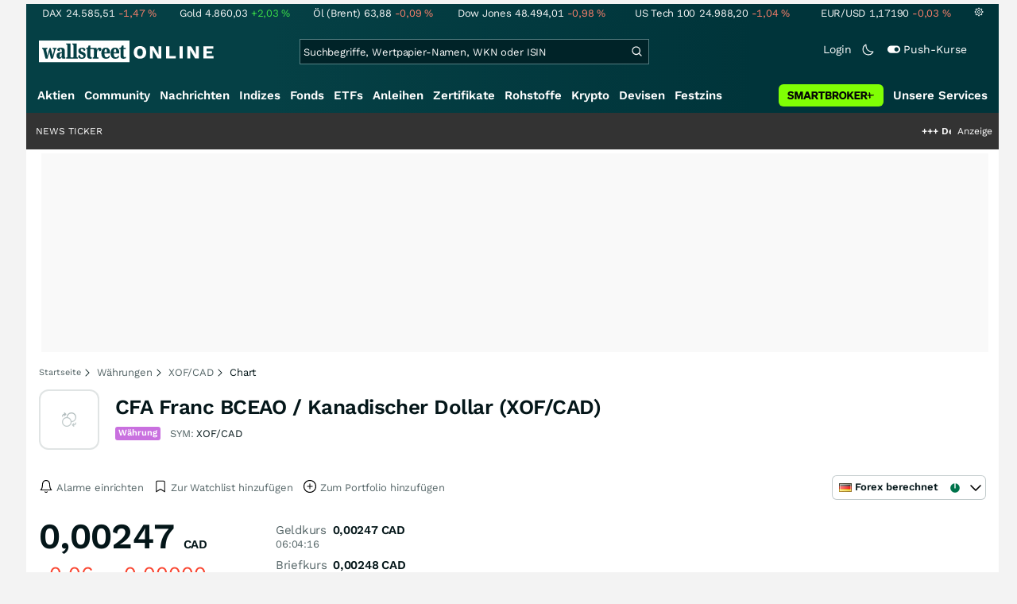

--- FILE ---
content_type: text/html; charset=utf-8
request_url: https://www.wallstreet-online.de/devisen/cfa-franc-bceao-kanadischer-dollar-xof-cad-kurs/chart
body_size: 75229
content:
<!DOCTYPE HTML><html lang="de">
<head>
    <title >CFA Franc BCEAO / Kanadischer Dollar (XOF/CAD) Chart und historische CFA Franc BCEAO / Kanadischer Dollar (XOF/CAD)-Entwicklung</title>

    <link rel="preload" as="font" type="font/woff2" crossorigin href="//assets.wallstreet-online.de/frontend/fonts/worksans/WorkSans-Regular.woff2" />
    <link rel="preload" as="font" type="font/woff2" crossorigin href="//assets.wallstreet-online.de/frontend/fonts/worksans/WorkSans-SemiBold.woff2" />
    <link rel="preload" as="font" type="font/woff2" crossorigin href="//assets.wallstreet-online.de/frontend/fonts/noto/NotoSerif-CondensedSemiBold.woff2" />
    <link rel="preload" as="font" type="font/woff2" crossorigin href="//www.wallstreet-online.de/fonts/glyphicons-halflings-regular.woff2" />

    <meta http-equiv="Content-Type" content="text/html; charset=utf-8"/>
    
            <meta name="content-language" content="DE"/>
        <meta property="og:locale" content="de_DE">
        <meta name="referrer" content="Origin-when-cross-origin"/>
    <meta name="msvalidate.01" content="4F0C20F3680B91E805F559B53D6EF2C3" />
    <meta name="google-site-verification" content="nLtcudgQb2ATlb2Hrd88PIXSww_aXh7w2bebxHeBdiY"/>
    <meta name="verification" content="c3a6a9777b1399d2365921f9e31bfa96" /> 
    <meta name="verification" content="05f7841d706fa0dea3a58644ebce84a6"/>
    <meta property="fb:page_id" content="261279345321"/>

    <meta name="apple-itunes-app" content="app-id=919496140">
    <meta name="google-play-app" content="app-id=de.wallstreet_online.woapp">

    <link rel="apple-touch-icon" href="//assets.wallstreet-online.de/frontend/img/apple-touch-iconWso.png?v=1"/>
    <link rel="shortcut icon" href="//assets.wallstreet-online.de/frontend/img/faviconWso.ico" type="image/ico" id="favicon"/>
    <meta name="viewport" content="width=device-width, initial-scale=1" />
    <meta name="robots" content="noodp,noindex,follow" />
    <meta name="keywords" content="CFA Franc BCEAO / Kanadischer Dollar (XOF/CAD) Chart, CFA Franc BCEAO / Kanadischer Dollar (XOF/CAD) Chart, XOF/CAD"/>
    <meta name="description" content="CFA Franc BCEAO / Kanadischer Dollar (XOF/CAD) im Charttool mit aktueller CFA Franc BCEAO / Kanadischer Dollar (XOF/CAD)-Entwicklung und historischen Kursen zu CFA Franc BCEAO / Kanadischer Dollar (XOF/CAD)"/>
    <meta property="og:image" content="//assets.wallstreet-online.de/_media/5/size_52/waehrung.png"/>
    <meta property="og:image:secure_url" content="//assets.wallstreet-online.de/_media/5/size_52/waehrung.png"/>
    <meta property="og:description" content="CFA Franc BCEAO / Kanadischer Dollar (XOF/CAD) im Charttool mit aktueller CFA Franc BCEAO / Kanadischer Dollar (XOF/CAD)-Entwicklung und historischen Kursen zu CFA Franc BCEAO / Kanadischer Dollar (XOF/CAD)"/>
    <meta property="og:title" content="CFA Franc BCEAO / Kanadischer Dollar (XOF/CAD) Chart und historische CFA Franc BCEAO / Kanadischer Dollar (XOF/CAD)-Entwicklung"/>
    <meta property="og:url" content="https://www.wallstreet-online.de/devisen/cfa-franc-bceao-kanadischer-dollar-xof-cad-kurs/chart"/>
    <meta property="og:type" content="Website"/>
    <meta property="og:country-name" content="Germany"/>
    <meta property="og:site_name" content="wallstreetONLINE"/>
<link rel="canonical" href="https://www.wallstreet-online.de/devisen/cfa-franc-bceao-kanadischer-dollar-xof-cad-kurs/chart"/>

 <script> !function () { var e = function () { var e, t = "__tcfapiLocator", a = [], n = window; for (; n;) { try { if (n.frames[t]) { e = n; break } } catch (e) { } if (n === window.top) break; n = n.parent } e || (!function e() { var a = n.document, r = !!n.frames[t]; if (!r) if (a.body) { var i = a.createElement("iframe"); i.style.cssText = "display:none", i.name = t, a.body.appendChild(i) } else setTimeout(e, 5); return !r }(), n.__tcfapi = function () { for (var e, t = arguments.length, n = new Array(t), r = 0; r < t; r++)n[r] = arguments[r]; if (!n.length) return a; if ("setGdprApplies" === n[0]) n.length > 3 && 2 === parseInt(n[1], 10) && "boolean" == typeof n[3] && (e = n[3], "function" == typeof n[2] && n[2]("set", !0)); else if ("ping" === n[0]) { var i = { gdprApplies: e, cmpLoaded: !1, cmpStatus: "stub" }; "function" == typeof n[2] && n[2](i) } else a.push(n) }, n.addEventListener("message", (function (e) { var t = "string" == typeof e.data, a = {}; try { a = t ? JSON.parse(e.data) : e.data } catch (e) { } var n = a.__tcfapiCall; n && window.__tcfapi(n.command, n.version, (function (a, r) { var i = { __tcfapiReturn: { returnValue: a, success: r, callId: n.callId } }; t && (i = JSON.stringify(i)), e.source.postMessage(i, "*") }), n.parameter) }), !1)) }; "undefined" != typeof module ? module.exports = e : e() }(); </script>
<script>sp_campaignEnv = "public";sp_privacyManagerId = 736710;var rejectAllRouteTimeout = function(){window.location.href = "/";};function cmpLoad() { window._sp_ = {config: {propertyHref: "https://www.wallstreet-online.de",accountId: 1529, baseEndpoint: "https://cdn.privacy-mgmt.com",joinHref: true,campaignEnv: sp_campaignEnv,events: {onMessageChoiceSelect: function (message_type, choice_id, choice_type_id) {switch(choice_id){case 13: window.location.href="/pur";break;case 15: window.location.href="/userzentrum/login?ref=/pur/O_ZSONM467EC56GGFLMJ";break;case 11: console.log("accept");break;default: console.log("choice_id no match");}},onPrivacyManagerAction: function (message_type, pmData) {if(message_type.purposeConsent === "none" && message_type.vendorConsent === "none"){console.log("TIMEOUT  ");setTimeout(	rejectAllRouteTimeout, 1000 );}},onError: function (message_type, errorCode, errorObject, userReset) {console.log("[SP] onError", []);console.log(message_type);console.log(errorCode);console.log(errorObject);console.log(userReset);}}}};$.ajax({url: "https://cdn.privacy-mgmt.com/wrapperMessagingWithoutDetection.js", dataType: "script", cache: true, async: true}).done(function() { console.log("done");} );}</script>
<link rel="stylesheet" type="text/css" title="Standard" href="//assets.wallstreet-online.de/frontend/css/bootstrap.202411281340.css" media="screen" />
<link rel="stylesheet" type="text/css" title="Standard" href="//assets.wallstreet-online.de/frontend/css/wso.202512221019.css" media="screen" />
<link rel="stylesheet" type="text/css" title="Standard" href="//assets.wallstreet-online.de/frontend/css/deploy.202601140800.css" media="screen" />
<link rel="stylesheet" type="text/css" title="Standard" href="//assets.wallstreet-online.de/frontend/css/informer.202511201040.css" />
<link rel="stylesheet" type="text/css" title="Standard" href="//assets.wallstreet-online.de/frontend/css/smartbroker.202503311200.css" />
<link rel="stylesheet" type="text/css" title="Standard" href="//assets.wallstreet-online.de/frontend/css/responsive.202512221019.css" media="(max-width: 610px) and (max-aspect-ratio: 15/10)" />
<style>
@font-face { font-family: "wo-icons"; font-display: swap; src:url("/css/fonts/wo-icons.eot"); src:url("/css/fonts/wo-icons.eot?#iefix") format("embedded-opentype"), url("/css/fonts/wo-icons.woff") format("woff"), url("/css/fonts/wo-icons.ttf") format("truetype"), url("/css/fonts/wo-icons.svg#wo-icons") format("svg"); font-weight: normal; font-style: normal; }
#htIdentifier { height: 54px; } .socialbar { width: auto; margin-top: 4px; } .socialbar .socialbarInner #alert_dropdown { margin-top: 4px; padding-top: 0; padding-bottom: 0; line-height: unset; height: 16px; } @media (max-width: 610px) { .socialbar{ width: 100%; display: flex; } .socialbar .shareButton, .dropdown, .dropdown button { flex-grow: 1; } }
#iMenu .dropdown-menu .imenuLink.currency:hover { color: var(--bs-cat-currency-surface) !important } #iMenu span.cwrap.active.currency,#resNavWrap span.cwrap.active.currency { background-color: var(--bs-cat-currency-surface) !important } #iMenu .dropdown:hover .dropdown-toggle .currency { color: var(--bs-cat-currency-surface) !important }
.bottomLinks span.info { font-size: 10px; color: #737373; display: block; float: left; } .bottomLinks div.control { font-size: 10px; color: #737373; } #charttools .charttool .column_container { display: none; position: absolute; top: 16px; left: -1px; } #charttools .charttool .column_container .column { border: 1px solid #CCCCCC; padding: 0 5px; width: 210px; background-color: var(--bs-surface-10); } #charttools .charttool .column_container .column .chartConfigCheck::after { content: "\2713 "; color: #416f54; font-size: 1.5em; } #charttools .charttool .column_container .column .row:hover { color: var(--bs-text-subdued-alpha); }
</style><script>var _gaq = [];var _moo_dataLayer = {event:[]}; var _moo_BROWSERPUSH=false; var _moo_ASSET_HOST='//assets.wallstreet-online.de/';var _moo_ASSET_INTERFIX_JS='';var _moo_ASSET_INTERFIX_CSS='';var _moo_FRONTEND_HOST='//www.wallstreet-online.de'; var _moo_DEVICE=''; var _moo_ADVERT='0'</script>
<meta property="fb:pages" content="261279345321" />

<!-- Google Tag Manager Opt-Out -->
<script>
    var gaDisableString = 'ga-disable-UA-2804995-1';

    function gaOptin() {
        document.cookie = gaDisableString + '=true; expires=Thu, 31 Dec 1970 23:59:59 UTC; path=/';
        window[gaDisableString] = false;
        alert('Das Google Analytics Tracking ist jetzt wieder aktiviert.');
    }
    function gaOptout() {
        document.cookie = gaDisableString + '=true; expires=Thu, 31 Dec 2099 23:59:59 UTC; path=/';
        window[gaDisableString] = true;
        alert('Das Google Analytics Tracking ist jetzt deaktiviert.');
    }

    if (document.cookie.indexOf(gaDisableString + '=true') > -1) {
        window[gaDisableString] = true;
    }
</script>
<!-- End Google Tag Manager Opt-Out -->
<!-- START  Google Ads - IAB TCF -->
<script>window['gtag_enable_tcf_support'] = true;</script>
<!-- END    Google Ads - IAB TCF -->

    </head>
<body>
<script>
        var storedTheme = localStorage.getItem('theme');
	const getPreferredTheme = () => {
            if (storedTheme) {
        	return storedTheme;
            }
            return window.matchMedia('(prefers-color-scheme: dark)').matches ? 'dark' : 'light'
	};
	const setTheme = function (theme) {
		if (theme === 'auto' && window.matchMedia('(prefers-color-scheme: dark)').matches) {
			theme = 'dark';
		}
		document.documentElement.setAttribute('data-bs-theme', theme);
	};
	setTheme(getPreferredTheme());
</script>
<noscript style="display: block; margin: 0 auto; width: 1168px;">
<div class="iconBox infoBox">
<span class="icons alertIcon"><span class="exclamationMark imgSvg"></span></span>
<span class="fw-bold">Um die volle Funktionalität der Webseite nutzen zu können, müssen Sie JavaScript in ihrem Browser aktivieren.</span>
</div>
</noscript>

<div id="pagecontainer">
    <div id="marketChooser" class="marketChooserBox" style="display:none">
    <form method="post" action="#" accept-charset="UTF-8" class="form">
        <input type="hidden" name="inst_id" value="2116990">
        <input id="marketSelect" class="marketSelect" name="market_id" value="56" type="hidden">
        <input id="categoryId" name="category_id" value="1" type="hidden">
        <div class="marketSelectorContainer">
            <div class="wso-dropdown-outer"><div class="wso-dropdown-inner">
            <ul class="marketSelector">
              <li data-marketid="56" class="marketselectitem text-nowrap " title="Realtime">
    <span class="d-table-cell pe-3 pal-3 align-middle"><span class="ico-realtime"></span>Forex berechnet</span><span class="d-table-cell text-end align-middle"> </span>
</li>
            </ul>
            </div></div>
            <noscript>
                <button class="button" name="send">Wechseln</button>
            </noscript>
        </div>
    </form>
</div>


<div id="dsky1" class="d-none d-sm-block" style="top:24px"></div>
<div id="dsky2" class="d-none d-sm-block" style="top:24px"></div>

    <div id="page" class="default">

        
<div id="quickquotesHead" data-bs-theme="dark">
    <div class="position-relative"><table class="w-100"><tr><td class="text-nowrap pa-0 ma-0"><a href="/indizes/dax" title="DAX"><span>DAX</span><span class="d-none d-sm-inline"><span>24.585,51</span></span><span><span><span class="font red">-1,47&nbsp;<span class="quote_currency">%</span></span></span></span></a></td><td class="text-nowrap pa-0 ma-0"><a href="/rohstoffe/goldpreis" title="Gold"><span>Gold</span><span class="d-none d-sm-inline"><span>4.860,03</span></span><span><span><span class="font green">+2,03&nbsp;<span class="quote_currency">%</span></span></span></span></a></td><td class="text-nowrap pa-0 ma-0"><a href="/rohstoffe/oelpreis-brent" title="Öl (Brent)"><span>Öl (Brent)</span><span class="d-none d-sm-inline"><span>63,88</span></span><span><span><span class="font red">-0,09&nbsp;<span class="quote_currency">%</span></span></span></span></a></td><td class="text-nowrap pa-0 ma-0"><a href="/indizes/dowjones" title="Dow Jones"><span>Dow Jones</span><span class="d-none d-sm-inline"><span>48.494,01</span></span><span><span><span class="font red">-0,98&nbsp;<span class="quote_currency">%</span></span></span></span></a></td><td class="text-nowrap pa-0 ma-0 d-none d-sm-table-cell"><a href="/indizes/nasdaq100" title="US Tech 100"><span>US Tech 100</span><span class="d-none d-sm-inline"><span>24.988,20</span></span><span><span><span class="font red">-1,04&nbsp;<span class="quote_currency">%</span></span></span></span></a></td><td class="text-nowrap pa-0 ma-0 d-none d-sm-table-cell"><a href="/devisen/euro-us-dollar-eur-usd-kurs" title="EUR/USD"><span>EUR/USD</span><span class="d-none d-sm-inline"><span>1,17190</span></span><span><span><span class="font red">-0,03&nbsp;<span class="quote_currency">%</span></span></span></span></a></td><td class="text-nowrap pa-0 ma-0 d-none d-sm-inline-block"><a href="/userzentrum/einstellungen#tab=quoteline" title="Registrierte Nutzer können diese Kursleiste mit Ihren Werten individualisieren. Melden Sie sich jetzt kostenfrei an."><img title="Einstellungen" alt="Einstellungen" src="//assets.wallstreet-online.de/frontend/img/icons/icons/settings.svg" class="imgInvert" width="12" height="12"></a></td></tr></table></div></div>

<header id="sitehead">
    <div id="sitelogo">
        <a href="/">
            <img src="//assets.wallstreet-online.de/frontend/img/icons/logo/wallstreet-online-horizontal.svg" class="img-fluid d-block imgInvert" width="220" height="28" alt="wallstreetONLINE Logo" />
        </a>
    </div>
    <button type="button" class="search-btn d-inline-block d-sm-none" data-bs-toggle="collapse" data-bs-target="#navbarMenu" aria-label="Navigation">
        <img src=" //assets.wallstreet-online.de/frontend/img/icons/icons/search.svg" alt="Lupe" title="Lupe" class="imgInvert" style="width:22px;height:22px">
    </button>
    <div id="globalsearch" class="p-0">
        <form action="/suche/">
            <input type="hidden" value="" name="suche" />
                        
            
                                    <input id="search" type="text" value="" placeholder="Suchbegriffe, Wertpapier-Namen, WKN oder ISIN" data-placeholderlarge="Suchbegriffe, Wertpapier-Namen, WKN oder ISIN" data-placeholdersmall="Suchbegriffe, Wertpapier-Namen" name="q" class="searchkey" autocomplete="off" />
            <div class="buttonBox">
                <button type="submit" name="sa" value="Suche" aria-label="Suche"><img src=" //assets.wallstreet-online.de/frontend/img/icons/icons/search.svg" alt="Suche" aria-hidden="true" style="height:19px;width:19px"></button>
            </div>
            <img class="d-block d-sm-none removeSearch imgInvert cursor-pointer position-absolute" src=" //assets.wallstreet-online.de/frontend/img/icons/icons/cancel.svg" alt="Entfernen">
        </form>
                <div id="globalSearchResult" data-bs-theme="dark">
            <div id="topResults">
                <ul rel="Top"><li class="instrument" data-instrument="11263"><a href="/aktien/nvidia-aktie"><span class="fadeBox">NVIDIA</span><span class="searchType float-end pa-0 instrumentTypeFlag stock">Aktie</span><span class="wknBox">518.259</span></a></li><li class="instrument" data-instrument="1699710"><a href="/rohstoffe/silberpreis"><span class="fadeBox">Silber</span><span class="searchType float-end pa-0 instrumentTypeFlag commodity">Rohstoff</span><span class="wknBox">444.012</span></a></li><li class="instrument" data-instrument="1699572"><a href="/rohstoffe/oelpreis-brent"><span class="fadeBox">Öl (Brent)</span><span class="searchType float-end pa-0 instrumentTypeFlag commodity">Rohstoff</span><span class="wknBox">353.975</span></a></li><li class="instrument" data-instrument="1699649"><a href="/rohstoffe/goldpreis"><span class="fadeBox">Gold</span><span class="searchType float-end pa-0 instrumentTypeFlag commodity">Rohstoff</span><span class="wknBox">339.111</span></a></li><li class="instrument" data-instrument="278867974"><a href="/crypto/btc-usd"><span class="fadeBox">Bitcoin</span><span class="searchType float-end pa-0 instrumentTypeFlag crypto">Crypto</span><span class="wknBox">196.456</span></a></li><li class="instrument" data-instrument="246249632"><a href="/aktien/droneshield-aktie"><span class="fadeBox">DroneShield</span><span class="searchType float-end pa-0 instrumentTypeFlag stock">Aktie</span><span class="wknBox">143.495</span></a></li><li class="instrument" data-instrument="18279"><a href="/indizes/dax"><span class="fadeBox">DAX</span><span class="searchType float-end pa-0 instrumentTypeFlag index">Index</span><span class="wknBox">134.600</span></a></li><li class="instrument" data-instrument="163025076"><a href="/indizes/f-i-n-e-x-us-dollar-index-dxy-index"><span class="fadeBox">F I N E X Us Dollar Index / Dxy Index</span><span class="searchType float-end pa-0 instrumentTypeFlag index">Index</span><span class="wknBox">108.917</span></a></li><li class="instrument" data-instrument="451009152"><a href="/aktien/ca0203987072-almonty-industries-aktie"><span class="fadeBox">Almonty Industries</span><span class="searchType float-end pa-0 instrumentTypeFlag stock">Aktie</span><span class="wknBox">102.202</span></a></li><li class="instrument" data-instrument="357212587"><a href="/aktien/neo-battery-materials-aktie"><span class="fadeBox">NEO Battery Materials</span><span class="searchType float-end pa-0 instrumentTypeFlag stock">Aktie</span><span class="wknBox">101.018</span></a></li><li><a href="/diskussion/1390909-1/tages-trading-chancen-mittwoch-21-01-2026"><span class="fadeBox">Tages-Trading-Chancen am Mittwoch den 21.01.2026</span><span class="searchType float-end pa-0 instrumentTypeFlag discussion">Diskussion</span><span class="wknBox">05:54:09</span></a></li><li><a href="/nachricht/20394805-wichtigsten-termine-frische-quartalszahlen-johnson-johnson-united-airlines-burberry"><span class="fadeBox">Frische Quartalszahlen von Johnson & Johnson, United Airlines und Burberry!</span><span class="searchType float-end pa-0 instrumentTypeFlag news">Nachricht</span><span class="wknBox">04:30:00</span></a></li><li><a href="/nachricht/20386897-polymetall-potenzial-voraus-aurania-resources-sichert-exklusive-explorationslizenzen-strategische-metalle-frankreich"><span class="fadeBox">Aurania Resources sichert sich exklusive Explorationslizenzen für strategische Metalle in Frankreich!</span><span class="searchType float-end pa-0 instrumentTypeFlag news">Nachricht</span><span class="wknBox"><span class="previous-day">20.01.26</span></span></a></li><li><a href="/nachricht/20383341-frank-thelen-etf-frank-thelen-fokussierten-ki-etf"><span class="fadeBox">Frank Thelen startet fokussierten KI-ETF</span><span class="searchType float-end pa-0 instrumentTypeFlag news">Nachricht</span><span class="wknBox"><span class="previous-day">19.01.26</span></span></a></li><li><a href="/nachricht/20386633-gold-glaenzt-rekordzahlen-mega-assets-volle-kriegskasse"><span class="fadeBox">Rekordzahlen, Mega-Assets und volle Kriegskasse!</span><span class="searchType float-end pa-0 instrumentTypeFlag news">Nachricht</span><span class="wknBox"><span class="previous-day">20.01.26</span></span></a></li></ul><div class="footerBox">Top 15 der gesamten Suchanfragen der letzten 7 Tage</div>            </div>
            <div id="normalResults"></div>
        </div>
            </div>

    <div class="headerRight float-end fw-light">
                                <a href="https://www.wallstreet-online.de/userzentrum/login" data-href="https://www.wallstreet-online.de/userzentrum/login" id="loginLink" class="loginLink">
            <span class="float-start d-none d-sm-inline">Login</span>
            <img class="d-block d-sm-none" title="Login" src=" //assets.wallstreet-online.de/frontend/img/flaticon/user.svg" style="height:22px;width:22px;">
        </a>
                        <a href="#" id="lightDarkModeSwitch" class="float-start d-none d-sm-inline mal-3">
            <span class="float-start"></span>
            <img src=" //assets.wallstreet-online.de/frontend/img/icons/icons/half-moon.svg" class="imgInvert" alt="Light/Dark Switch" height="17" width="17">
        </a>
        <a href="#" id="pushAboSwitch" class="float-start d-none d-sm-inline mal-3" data-bs-toggle="modal" data-bs-target="#pushAboModal">
            <span class="float-start"></span>
            <img class="toggleIcon" src=" //assets.wallstreet-online.de/frontend/img/flaticon/toggle-on.svg" alt="Push Switch" aria-hidden="true"><span class="pushText">Push-Kurse</span>
        </a>
        <span class="d-none d-sm-inline-block" style="width:24px" id="lbpWrapper"></span>
            </div>
</header>
<div class="menuPlaceholder" id="menuPlaceholder"></div>
<nav id="csMooMenu" class="cs mooMenu">
    <div id="menuSticky"></div>
    <div id="menuSpace" class="d-none d-sm-block">
        <div class="menuBox l1"> <ul class="l1"> <li class="liL0 level0" data-navid="1"><a href="/aktien/aktienkurse" class="a level0">Aktien</a></li> <li class="liL0 level0" data-navid="2"><a href="/community" class="a level0">Community</a></li> <li class="liL0 level0" data-navid="3"><a href="/nachrichten" class="a level0">Nachrichten</a></li> <li class="liL0 level0" data-navid="4"><a href="/indizes" class="a level0">Indizes</a></li> <li class="liL0 level0" data-navid="5"><a href="/fonds" class="a level0">Fonds</a></li> <li class="liL0 level0" data-navid="6"><a href="/etf" class="a level0">ETFs</a></li> <li class="liL0 level0" data-navid="7"><a href="/anleihen" class="a level0">Anleihen</a></li> <li class="liL0 level0" data-navid="10"><a href="/zertifikate" class="a level0">Zertifikate</a></li> <li class="liL0 level0" data-navid="20"><a href="/rohstoffe" class="a level0">Rohstoffe</a></li> <li class="liL0 level0" data-navid="21"><a href="/crypto" class="a level0">Krypto</a></li> <li class="current liL0 level0 current" data-navid="22"><a href="/devisen" class="a level0">Devisen</a></li> <li class="liL0 level0" data-navid="23"><a href="/festzins" class="a level0">Festzins</a></li> <li class="ser liL0 level0" data-navid="24"> <div class="a ser level0"><span>Unsere Services</span></div> </li> <li class="sbMenuBanner level0"><a href="https://dwbdiv.smartbrokerplus.de/ts/94450/tsc?typ=r&amp;amc=performance.smartbroker.503409.514439.CRTaFiBeWLF&amp;smc4=website-navigation&amp;smc5=sbplus-logo-zum-depot" target="_blank" rel="noopener sponsored noreferrer nofollow" class="level0"><span>&nbsp;</span><img rel="//assets.wallstreet-online.de/frontend/img/smartbroker/SMARTBROKER_b.svg" src="//assets.wallstreet-online.de//frontend/img/blank.gif" class="loadOnSight m-0" alt="Smartbroker+"><span>&nbsp;</span></a></li> </ul> </div> <div class="menuL2Layer" id="navbarMenu"> <div class="menuBox l2 cs"> <ul class="l2 cs menuHover"></ul> </div> <div class="menuBox l2 cs"> <ul class="l2 cs menuHover"> <li class="boxHead newCol liL1 level1" data-navid="1.1"><a href="/aktien/aktienkurse" class="a boxHead newCol level1">Aktien</a></li> <li class="liL1 level2" data-navid="1.1.1"><a href="/nachrichten/aktien-indizes" class="a level2">Aktien News</a></li> <li class="liL1 level2" data-navid="1.1.2"><a href="/statistik/top-aktien-meistgesucht" class="a level2">Meistgesuchte Aktien</a></li> <li class="liL1 level2" data-navid="1.1.3"><a href="/aktien/statistik" class="a level2">Aktien Top & Flop</a></li> <li class="liL1 level2 respNone" data-navid="1.1.4"><a href="/statistik/top-50-deutsche-aktien" class="a level2">Top 50 Aktien Deutschland</a></li> <li class="liL1 level2 respNone" data-navid="1.1.5"><a href="/statistik/top-50-chinesische-aktien" class="a level2">Top 50 Aktien China</a></li> <li class="liL1 level2 respNone" data-navid="1.1.6"><a href="/statistik/top-50-amerikanische-aktien" class="a level2">Top 50 Aktien USA</a></li> <li class="liL1 level2" data-navid="1.1.7"><a href="/nachrichten/chartanalysen" class="a level2">Chartanalysen</a></li> <li class="liL1 level2" data-navid="1.1.8"><a href="/statistik/top-aktien-meistgehandelt" class="a level2">Top Volumen</a></li> <li class="liL1 level2" data-navid="1.1.9"><a href="/statistik/top-aktien-performance" class="a level2">Top Aktien Performance</a></li> <li class="liL1 level2" data-navid="1.1.10"><a href="/ipo" class="a level2">Börsengänge & IPOs</a></li> <li class="liL1 level2" data-navid="1.1.11"><a href="/aktien/insidertrades" class="a level2">Insidertrades</a></li> <li class="liL1 level2 respNone" data-navid="1.1.12"><a href="/aktien/analysten/rating" class="a level2">Analysten-Ratings</a></li> <li class="liL1 level2" data-navid="1.1.13"><a href="/aktien/aktien-suche" class="a level2">Aktienfinder</a></li> <li class="liL1 level2" data-navid="1.1.14"><a href="/aktien/insidertrades/filter" class="a level2">Insidertrades Suche</a></li> <li class="liL1 level2 respNone" data-navid="1.1.15"><a href="/aktien/signale/finder" class="a level2">Signalfinder</a></li> <li class="liL1 level2 respNone" data-navid="1.1.16"><a href="/aktien/signale" class="a level2">Chartsignale</a></li> </ul> </div> <div class="menuBox l2 cs"> <ul class="l2 cs menuHover"> <li class="boxHead newCol liL1 level1 respNone" data-navid="1.3"><a href="/aktien/trends" class="a boxHead newCol level1">Trends</a></li> <li class="liL1 level2 respNone" data-navid="1.3.1"><a href="/statistik/trending-stocks" class="a level2">wO Trends</a></li> <li class="liL1 level2 respNone" data-navid="1.3.2"><a href="/aktien/branche" class="a level2">Aktien Branchenübersicht</a></li> <li class="liL1 level2 respNone" data-navid="1.3.3"><a href="/aktien/branche/oel-gas-aktien" class="a level2">Öl- und Gas Aktien</a></li> <li class="liL1 level2 respNone" data-navid="1.3.4"><a href="/aktien/nvidia-aktie" class="a level2">Nvidia Aktie</a></li> <li class="liL1 level2 respNone" data-navid="1.3.5"><a href="/aktien/branche/halbleiter-aktien" class="a level2">Halbleiter Aktien</a></li> <li class="liL1 level2 respNone" data-navid="1.3.6"><a href="/aktien/a1cx3t-tesla-aktie" class="a level2">Tesla Aktie</a></li> <li class="liL1 level2 respNone" data-navid="1.3.7"><a href="/aktien/amazon-aktie" class="a level2">Amazon Aktie</a></li> <li class="liL1 level2 respNone" data-navid="1.3.8"><a href="aktien/droneshield-aktie" class="a level2">DroneShield Aktie</a></li> <li class="liL1 level2 respNone" data-navid="1.3.9"><a href="/aktien/rheinmetall-aktie" class="a level2">Rheinmetall Aktie</a></li> <li class="liL1 level2 respNone" data-navid="1.3.10"><a href="/aktien/byd-company-registered-h-aktie" class="a level2">BYD Aktie</a></li> <li class="liL1 level2 respNone" data-navid="1.3.11"><a href="/aktien/microsoft-aktie" class="a level2">Microsoft Aktie</a></li> <li class="liL1 level2 respNone" data-navid="1.3.12"><a href="/aktien/ca0203987072-almonty-industries-aktie" class="a level2">Almonty Industries Aktie</a></li> <li class="liL1 level2 respNone" data-navid="1.3.13"><a href="/aktien/alphabet-registered-a-aktie" class="a level2">Alphabet Aktie</a></li> <li class="liL1 level2 respNone" data-navid="1.3.14"><a href="/wikifolio" class="a level2">Wikifolio</a></li> </ul> </div> <div class="menuBox l2 cs"> <ul class="l2 cs menuHover"> <li class="boxHead newCol liL1 level1" data-navid="1.4"><a href="/dividendentermine" class="a boxHead newCol level1">Dividenden</a></li> <li class="liL1 level2 respNone" data-navid="1.4.1"><a href="/dividendentermine" class="a level2">Dividendentermine & News</a></li> <li class="liL1 level2" data-navid="1.4.2"><a href="/statistik/beste-aktien-dividenden" class="a level2">Beste Aktien Dividenden</a></li> </ul> </div> <div class="menuBox l2 cs"> <ul class="l2 cs menuHover"> <li class="boxHead newCol liL1 level1" data-navid="1.6"> <div class="a boxHead newCol level1">Termine</div> </li> <li class="liL1 level2" data-navid="1.6.1"><a href="/unternehmenstermine" class="a level2">Unternehmenstermine</a></li> <li class="liL1 level2" data-navid="1.6.2"><a href="/wirtschaftskalender" class="a level2">Wirtschaftskalender</a></li> <li class="liL1 level2 respNone" data-navid="1.6.4"><a href="/unternehmensportal" class="a level2">EQS Unternehmensportal</a></li> <li class="liL1 level2" data-navid="1.6.5"><a href="/boersenfeiertage" class="a level2">Börsenfeiertage</a></li> <li class="liL1 level2 respNone" data-navid="1.6.6"><a href="/boersenticker" class="a level2">Börsenticker</a></li> <li class="liL1 level2 respNone" data-navid="1.6.7"><a href="/webinarkalender" class="a level2">Webinarkalender</a></li> </ul> </div> <div class="menuBox l2 cs"> <ul class="l2 cs menuHover"> <li class="boxHead newCol liL1 level1" data-navid="2.1"><a href="/community" class="a boxHead newCol level1">Community</a></li> <li class="liL1 level2" data-navid="2.1.1"><a href="/community/foren.html" class="a level2">Foren</a></li> <li class="liL1 level2" data-navid="2.1.2"><a href="/community-statistik" class="a level2">Community-Statistik</a></li> <li class="liL1 level2 respNone" data-navid="2.1.3"><a href="/community/letzte-antworten.html" class="a level2">Letzte Antworten</a></li> <li class="liL1 level2" data-navid="2.1.4"><a href="/statistik/top-aktien-meistdiskutiert" class="a level2">Meistdiskutiert</a></li> <li class="liL1 level2" data-navid="2.1.5"><a href="/community-statistik" class="a level2">Meistbesuchte Foren</a></li> <li class="liL1 level2 respNone" data-navid="2.1.6"><a href="/community/letzte-neueintraege.html" class="a level2">Neue Diskussionen</a></li> <li class="liL1 level2 respNone" data-navid="2.1.7"><a href="/community/umfragen.html" class="a level2">Community Umfragen</a></li> <li class="liL1 level2 respNone" data-navid="2.1.8"><a href="/tools/postingfilter" class="a level2">Postingfilter</a></li> <li class="liL1 level2 respNone" data-navid="2.1.9"><a href="/community/tippspiel" class="a level2">DAX-Tippspiel</a></li> </ul> </div> <div class="menuBox l2 cs"> <ul class="l2 cs menuHover"> <li class="boxHead newCol liL1 level1 respNone" data-navid="2.2"> <div class="a boxHead newCol level1">Erste Schritte</div> </li> <li class="liL1 level2 respNone" data-navid="2.2.1"><a href="/nutzungsbedingungen#boardregeln" class="a level2">Boardregeln</a></li> <li class="liL1 level2 respNone" data-navid="2.2.2"><a href="/userzentrum/registrierung" class="a level2">Registrierung</a></li> <li class="liL1 level2 respNone" data-navid="2.2.3"><a href="/hilfe" class="a level2">FAQ</a></li> </ul> </div> <div class="menuBox l2 cs"> <ul class="l2 cs menuHover"> <li class="boxHead newCol liL1 level1" data-navid="3.2"><a href="/nachrichten" class="a boxHead newCol level1">Nachrichten</a></li> <li class="liL1 level2" data-navid="3.2.1"><a href="/video" class="a level2">wO TV & Videos</a></li> <li class="liL1 level2" data-navid="3.2.2"><a href="/nachrichten/aktien-indizes" class="a level2">Aktien Nachrichten</a></li> <li class="liL1 level2 respNone" data-navid="3.2.3"><a href="/nachrichten/anleihen" class="a level2">Anleihen Nachrichten</a></li> <li class="liL1 level2 respNone" data-navid="3.2.4"><a href="/nachrichten/cfd" class="a level2">CFD Nachrichten</a></li> <li class="liL1 level2 respNone" data-navid="3.2.5"><a href="/nachrichten/devisen" class="a level2">Devisen Nachrichten</a></li> <li class="liL1 level2 respNone" data-navid="3.2.6"><a href="/nachrichten/etf" class="a level2">ETF Nachrichten</a></li> <li class="liL1 level2 respNone" data-navid="3.2.7"><a href="/nachrichten/fonds" class="a level2">Fonds Nachrichten</a></li> <li class="liL1 level2 respNone" data-navid="3.2.8"><a href="/nachrichten/kryptowaehrungen" class="a level2">Kryptowährungen Nachrichten</a></li> <li class="liL1 level2 respNone" data-navid="3.2.9"><a href="/nachrichten/rohstoffe" class="a level2">Rohstoffe Nachrichten</a></li> <li class="liL1 level2 respNone" data-navid="3.2.10"><a href="/nachrichten/optionsscheine" class="a level2">Optionsscheine Nachrichten</a></li> <li class="liL1 level2 respNone" data-navid="3.2.11"><a href="/suche/?suche=newsResult" class="a level2">Nachrichten Suche</a></li> <li class="liL1 level2 respNone" data-navid="3.2.12"><a href="/nachrichten/autorenverzeichnis" class="a level2">Autoren</a></li> </ul> </div> <div class="menuBox l2 cs"> <ul class="l2 cs menuHover"> <li class="boxHead newCol liL1 level1 respNone" data-navid="3.3"><a href="/indizes/nachrichten" class="a boxHead newCol level1">Indizes Nachrichten</a></li> <li class="liL1 level2 respNone" data-navid="3.3.1"><a href="/indizes/dax/nachrichten#informerNews" class="a level2">DAX Nachrichten</a></li> <li class="liL1 level2 respNone" data-navid="3.3.2"><a href="/indizes/tecdax/nachrichten#informerNews" class="a level2">TecDAX Nachrichten</a></li> <li class="liL1 level2 respNone" data-navid="3.3.3"><a href="/indizes/mdax/nachrichten#informerNews" class="a level2">MDAX Nachrichten</a></li> <li class="liL1 level2 respNone" data-navid="3.3.4"><a href="/indizes/dowjones/nachrichten#informerNews" class="a level2">Dow Jones Nachrichten</a></li> <li class="liL1 level2 respNone" data-navid="3.3.5"><a href="/indizes/nasdaq-composite/nachrichten#informerNews" class="a level2">Nasdaq Nachrichten</a></li> <li class="liL1 level2 respNone" data-navid="3.3.6"><a href="/indizes/euro-stoxx-50/nachrichten#informerNews" class="a level2">Eurostoxx 50 Nachrichten</a></li> </ul> </div> <div class="menuBox l2 cs"> <ul class="l2 cs menuHover"> <li class="boxHead newCol liL1 level1" data-navid="3.4"> <div class="a boxHead newCol level1">Rubriken</div> </li> <li class="liL1 level2" data-navid="3.4.1"><a href="/nachrichten/autor/wallstreet-online-redaktion" class="a level2">Redaktion wO</a></li> <li class="liL1 level2" data-navid="3.4.2"><a href="/nachrichten/ad-hocs" class="a level2">Ad-hocs</a></li> <li class="liL1 level2 respNone" data-navid="3.4.3"><a href="/nachrichten/analysen" class="a level2">Analysen</a></li> <li class="liL1 level2 respNone" data-navid="3.4.4"><a href="/nachrichten/chartanalysen" class="a level2">Chartanalysen</a></li> <li class="liL1 level2 respNone" data-navid="3.4.5"><a href="/nachrichten/kommentare" class="a level2">Kommentare</a></li> <li class="liL1 level2 respNone" data-navid="3.4.6"><a href="/nachrichten/marktberichte" class="a level2">Marktberichte</a></li> <li class="liL1 level2 respNone" data-navid="3.4.7"><a href="/nachrichten/politik" class="a level2">Politik</a></li> <li class="liL1 level2 respNone" data-navid="3.4.8"><a href="/nachrichten/pressemitteilungen" class="a level2">Pressemitteilungen</a></li> <li class="liL1 level2 respNone" data-navid="3.4.9"><a href="/nachrichten/wirtschaft-konjunktur" class="a level2">Unternehmen</a></li> <li class="liL1 level2 respNone" data-navid="3.4.10"><a href="/nachrichten/weitere-nachrichten" class="a level2">Weitere Nachrichten</a></li> </ul> </div> <div class="menuBox l2 cs"> <ul class="l2 cs menuHover"> <li class="boxHead newCol liL1 level1" data-navid="3.5"> <div class="a boxHead newCol level1">Redaktion</div> </li> <li class="liL1 level2" data-navid="3.5.1"><a href="https://open.spotify.com/show/2zxb97ebxxoBqc0nZwtLi7" class="a level2">Podcast</a></li> </ul> </div> <div class="menuBox l2 cs"> <ul class="l2 cs menuHover"> <li class="boxHead newCol liL1 level1" data-navid="4.1"><a href="/indizes" class="a boxHead newCol level1">Indizes</a></li> <li class="liL1 level2 respNone" data-navid="4.1.1"><a href="/indizes/heatmap" class="a level2">Heatmaps Indizes</a></li> <li class="liL1 level2" data-navid="4.1.2"><a href="/indizes/dax" class="a level2">DAX</a></li> <li class="liL1 level2" data-navid="4.1.3"><a href="/indizes/mdax" class="a level2">MDAX</a></li> <li class="liL1 level2 respNone" data-navid="4.1.4"><a href="/indizes/sdax" class="a level2">SDAX</a></li> <li class="liL1 level2 respNone" data-navid="4.1.5"><a href="/indizes/tecdax" class="a level2">TecDAX</a></li> <li class="liL1 level2 respNone" data-navid="4.1.6"><a href="/indizes/dowjones" class="a level2">Dow Jones</a></li> <li class="liL1 level2" data-navid="4.1.7"><a href="/indizes/s-p-500-index" class="a level2">S&amp;P 500</a></li> <li class="liL1 level2 respNone" data-navid="4.1.8"><a href="/indizes/nasdaq-composite" class="a level2">NASDAQ 100</a></li> <li class="liL1 level2 respNone" data-navid="4.1.9"><a href="/indizes/euro-stoxx-50" class="a level2">Euro Stoxx 50</a></li> <li class="liL1 level2 respNone" data-navid="4.1.10"><a href="/indizes/smi" class="a level2">SMI</a></li> <li class="liL1 level2 respNone" data-navid="4.1.11"><a href="/indizes/atx" class="a level2">ATX</a></li> <li class="liL1 level2 respNone" data-navid="4.1.12"><a href="/indizes/nikkei225" class="a level2">Nikkei 225</a></li> <li class="liL1 level2 respNone" data-navid="4.1.13"><a href="/indizes/em-emerging-markets-index" class="a level2">Emerging Markets</a></li> <li class="liL1 level2 respNone" data-navid="4.1.14"><a href="/zinsen" class="a level2">Zinssätze</a></li> <li class="liL1 level2 respNone" data-navid="4.1.15"><a href="/zinsen/leitzins" class="a level2">Leitzins</a></li> </ul> </div> <div class="menuBox l2 cs"> <ul class="l2 cs menuHover"> <li class="boxHead newCol liL1 level1" data-navid="4.3"><a href="/indizes" class="a boxHead newCol level1">Top & Flop Listen</a></li> <li class="liL1 level2" data-navid="4.3.1"><a href="/indizes/dax/enthaltenewerte" class="a level2">DAX</a></li> <li class="liL1 level2 respNone" data-navid="4.3.2"><a href="/indizes/mdax/enthaltenewerte" class="a level2">MDAX</a></li> <li class="liL1 level2 respNone" data-navid="4.3.3"><a href="/indizes/sdax/enthaltenewerte" class="a level2">SDAX</a></li> <li class="liL1 level2 respNone" data-navid="4.3.4"><a href="/indizes/tecdax/enthaltenewerte" class="a level2">TecDAX</a></li> <li class="liL1 level2 respNone" data-navid="4.3.5"><a href="/indizes/dowjones/enthaltenewerte" class="a level2">Dow Jones</a></li> <li class="liL1 level2" data-navid="4.3.6"><a href="/indizes/s-p-500-index/enthaltenewerte" class="a level2">S&amp;P 500</a></li> <li class="liL1 level2 respNone" data-navid="4.3.7"><a href="/indizes/nasdaq-composite/enthaltenewerte" class="a level2">NASDAQ 100</a></li> <li class="liL1 level2 respNone" data-navid="4.3.8"><a href="/indizes/smi/enthaltenewerte" class="a level2">SMI</a></li> </ul> </div> <div class="menuBox l2 cs"> <ul class="l2 cs menuHover"> <li class="boxHead newCol liL1 level1" data-navid="5.1"><a href="/fonds" class="a boxHead newCol level1">Fonds</a></li> <li class="liL1 level2" data-navid="5.1.1"><a href="/fonds/top-performance-fonds" class="a level2">Top Performer Fonds</a></li> <li class="liL1 level2" data-navid="5.1.2"><a href="/fonds/meistgesuchte-fonds#tab=Aktienfonds" class="a level2">Aktienfonds</a></li> <li class="liL1 level2" data-navid="5.1.3"><a href="/fonds/meistgesuchte-fonds#tab=Rentenfonds" class="a level2">Rentenfonds</a></li> <li class="liL1 level2 respNone" data-navid="5.1.4"><a href="/fonds/meistgesuchte-fonds#tab=Immobilienfonds" class="a level2">Immobilienfonds</a></li> <li class="liL1 level2 respNone" data-navid="5.1.5"><a href="/fonds/meistgesuchte-fonds#tab=Geldmarktfonds" class="a level2">Geldmarktfonds</a></li> <li class="liL1 level2 respNone" data-navid="5.1.6"><a href="/fonds/meistgesuchte-fonds#tab=Rohstofffonds" class="a level2">Rohstofffonds</a></li> <li class="liL1 level2 respNone" data-navid="5.1.7"><a href="/fonds/fondsvergleich/DE0009848119" class="a level2">Fondsvergleich</a></li> <li class="liL1 level2 respNone" data-navid="5.1.8"><a href="/fonds/fonds-suche" class="a level2">Fonds Suche</a></li> </ul> </div> <div class="menuBox l2 cs"> <ul class="l2 cs menuHover"> <li class="boxHead newCol liL1 level1 respNone" data-navid="5.2"><a href="/nachrichten/fonds" class="a boxHead newCol level1">Fonds News</a></li> </ul> </div> <div class="menuBox l2 cs"> <ul class="l2 cs menuHover"> <li class="boxHead newCol liL1 level1" data-navid="6.1"><a href="/etf" class="a boxHead newCol level1">ETF</a></li> <li class="liL1 level2" data-navid="6.1.1"><a href="/etf/etf-suche" class="a level2">ETF Suche</a></li> <li class="liL1 level2" data-navid="6.1.2"><a href="/nachrichten/etf" class="a level2">ETF News</a></li> <li class="liL1 level2" data-navid="6.1.3"><a href="/etf/a0rpwh-ishares-core-msci-world-ucits-etf-usd-acc-share-class" class="a level2">MSCI World ETF</a></li> <li class="liL1 level2 respNone" data-navid="6.1.4"><a href="/etf/etf-suche/rc-aktien" class="a level2">Aktien ETFs</a></li> <li class="liL1 level2 respNone" data-navid="6.1.5"><a href="/etf/etf-suche/rc-anleihen" class="a level2">Anleihen ETFs</a></li> <li class="liL1 level2 respNone" data-navid="6.1.6"><a href="/etf/etf-suche/rc-rohstoffe" class="a level2">Rohstoff ETFs</a></li> <li class="liL1 level2 respNone" data-navid="6.1.7"><a href="/etf/etf-suche/rc-geldmarkt" class="a level2">Geldmarkt ETFs</a></li> <li class="liL1 level2 respNone" data-navid="6.1.8"><a href="/etf/topflop" class="a level2">Top & Flop ETFs</a></li> </ul> </div> <div class="menuBox l2 cs"> <ul class="l2 cs menuHover"> <li class="boxHead newCol liL1 level1" data-navid="6.2"> <div class="a boxHead newCol level1">ETF Specials</div> </li> <li class="liL1 level2" data-navid="6.2.1"><a href="/etf/etf-suche/sparplan" class="a level2">ETF Sparplan</a></li> <li class="liL1 level2" data-navid="6.2.2"><a href="/tools/sparplanrechner" class="a level2">Sparplanrechner</a></li> <li class="liL1 level2 respNone" data-navid="6.2.3"><a href="/etf/etfvergleich" class="a level2">ETF-Vergleich</a></li> </ul> </div> <div class="menuBox l2 cs"> <ul class="l2 cs menuHover"> <li class="boxHead newCol liL1 level1" data-navid="7.1"><a href="/anleihen" class="a boxHead newCol level1">Anleihen</a></li> <li class="liL1 level2" data-navid="7.1.1"><a href="/anleihen/anleihen-filter" class="a level2">Anleihen Suche</a></li> <li class="liL1 level2 respNone" data-navid="7.1.2"><a href="/anleihen/neuemissionen" class="a level2">Neuemissionen</a></li> <li class="liL1 level2 respNone" data-navid="7.1.3"><a href="/anleihen/emittenten" class="a level2">Anleihen Emittenten</a></li> <li class="liL1 level2 respNone" data-navid="7.1.4"><a href="/anleihen/wissen" class="a level2">Anleihen Wissen</a></li> <li class="liL1 level2" data-navid="7.1.5"><a href="/anleihen/top-flops" class="a level2">Top & Flop Anleihen</a></li> </ul> </div> <div class="menuBox l2 cs"> <ul class="l2 cs menuHover"> <li class="boxHead newCol liL1 level1" data-navid="10.1"><a href="/zertifikate" class="a boxHead newCol level1">Zertifikate</a></li> <li class="liL1 level2" data-navid="10.1.2"><a href="/zertifikate/zertifikate-suche/produkte/" class="a level2">Zertifikat Suche</a></li> <li class="liL1 level2" data-navid="10.1.3"><a href="/zertifikate/top-zertifikate" class="a level2">Top & Flop Zertifikate</a></li> <li class="liL1 level2 respNone" data-navid="10.1.4"><a href="/zertifikate/aktienanleihen" class="a level2">Aktienanleihen</a></li> <li class="liL1 level2 respNone" data-navid="10.1.5"><a href="/zertifikate/discount-zertifikate" class="a level2">Discount-Zertifikate</a></li> <li class="liL1 level2 respNone" data-navid="10.1.6"><a href="/zertifikate/meistgesuchte-zertifikate#tab=Express" class="a level2">Express-Zertifikate</a></li> <li class="liL1 level2 respNone" data-navid="10.1.7"><a href="/zertifikate/bonus-zertifikate" class="a level2">Bonus-Zertifikate</a></li> <li class="liL1 level2 respNone" data-navid="10.1.8"><a href="/zertifikate/sprint-zertifikate" class="a level2">Sprint-Zertifikate</a></li> <li class="liL1 level2 respNone" data-navid="10.1.9"><a href="/nachrichten/zertifikate" class="a level2">Zertifikate News</a></li> <li class="liL1 level2 respNone" data-navid="10.1.10"><a href="/zertifikate/outperformance-zertifikate" class="a level2">Outperformance-Zertifikate</a></li> </ul> </div> <div class="menuBox l2 cs"> <ul class="l2 cs menuHover"> <li class="boxHead newCol liL1 level1" data-navid="10.2"> <div class="a boxHead newCol level1">Hebelprodukte</div> </li> <li class="liL1 level2" data-navid="10.2.1"><a href="/knockouts/knockout-suche/produkte/" class="a level2">Knockouts Suche</a></li> <li class="liL1 level2" data-navid="10.2.2"><a href="/knockouts/top-knockouts" class="a level2">Top & Flop Knockouts</a></li> <li class="liL1 level2 respNone" data-navid="10.2.3"><a href="/knockouts" class="a level2">Knock-Out Zertifikate</a></li> <li class="liL1 level2 respNone" data-navid="10.2.4"><a href="/optionsscheine/optionsschein-suche/produkte/" class="a level2">Optionsschein Suche</a></li> <li class="liL1 level2 respNone" data-navid="10.2.5"><a href="/optionsscheine/top-optionsscheine" class="a level2">Top & Flop Optionsscheine</a></li> <li class="liL1 level2 respNone" data-navid="10.2.6"><a href="/optionsscheine" class="a level2">Optionsscheine</a></li> <li class="liL1 level2 respNone" data-navid="10.2.7"><a href="/zertifikate/meistgesuchte-zertifikate#tab=Faktor" class="a level2">Faktor Zertifikate</a></li> <li class="liL1 level2 respNone" data-navid="10.2.8"><a href="/nachrichten/derivate" class="a level2">Derivate News</a></li> <li class="liL1 level2 respNone" data-navid="10.2.9"><a href="/cfd" class="a level2">CFDs</a></li> </ul> </div> <div class="menuBox l2 cs"> <ul class="l2 cs menuHover"> <li class="boxHead newCol liL1 level1" data-navid="20.1"><a href="/rohstoffe" class="a boxHead newCol level1">Rohstoffe</a></li> <li class="liL1 level2" data-navid="20.1.8"><a href="/rohstoffe/rohstoff-aktien-gold" class="a level2">Rohstoffaktien</a></li> <li class="liL1 level2" data-navid="20.1.9"><a href="/etf/etf-suche/s-rohstoffe/" class="a level2">Rohstoff ETFs</a></li> <li class="liL1 level2 respNone" data-navid="20.1.10"><a href="/rohstoffe/goldpreis" class="a level2">Goldpreis</a></li> <li class="liL1 level2 respNone" data-navid="20.1.11"><a href="/rohstoffe/silberpreis" class="a level2">Silberpreis</a></li> <li class="liL1 level2 respNone" data-navid="20.1.12"><a href="/rohstoffe/oelpreis-brent" class="a level2">Ölpreis (Brent)</a></li> <li class="liL1 level2 respNone" data-navid="20.1.13"><a href="/rohstoffe/platinpreis" class="a level2">Platin</a></li> <li class="liL1 level2 respNone" data-navid="20.1.14"><a href="/rohstoffe/palladiumpreis" class="a level2">Palladium</a></li> </ul> </div> <div class="menuBox l2 cs"> <ul class="l2 cs menuHover"> <li class="boxHead newCol liL1 level1" data-navid="21.1"><a href="/crypto" class="a boxHead newCol level1">Kryptowährungen</a></li> <li class="liL1 level2 respNone" data-navid="21.1.1"><a href="/crypto/btc-eur" class="a level2">Bitcoin Kurs</a></li> <li class="liL1 level2 respNone" data-navid="21.1.2"><a href="/crypto/eth-eur" class="a level2">Ethereum Kurs</a></li> <li class="liL1 level2 respNone" data-navid="21.1.3"><a href="/crypto/bnb-eur" class="a level2">Binance Coin Kurs</a></li> <li class="liL1 level2 respNone" data-navid="21.1.4"><a href="/crypto/ada-eur" class="a level2">Cardano Kurs</a></li> <li class="liL1 level2 respNone" data-navid="21.1.5"><a href="/crypto/doge-eur" class="a level2">Dogecoin Kurs</a></li> <li class="liL1 level2 respNone" data-navid="21.1.6"><a href="/crypto/xrp-eur" class="a level2">Ripple Kurs</a></li> <li class="liL1 level2 respNone" data-navid="21.1.7"><a href="/crypto/bch-eur" class="a level2">Bitcoin Cash Kurs</a></li> <li class="liL1 level2 respNone" data-navid="21.1.8"><a href="/crypto/ltc-eur" class="a level2">Litecoin Kurs</a></li> <li class="liL1 level2 respNone" data-navid="21.1.9"><a href="/crypto/dot-eur" class="a level2">Polkadot Kurs</a></li> <li class="liL1 level2 respNone" data-navid="21.1.15"><a href="/waehrungsrechner#btc-usd" class="a level2">Kryptowährungsrechner</a></li> </ul> </div> <div class="menuBox l2 cs"> <ul class="l2 cs menuHover"> <li class="boxHead newCol liL1 level1" data-navid="22.1"><a href="/devisen" class="a boxHead newCol level1">Wichtige Devisenpaare</a></li> <li class="liL1 level2" data-navid="22.1.1"><a href="/devisen/euro-us-dollar-eur-usd-kurs" class="a level2">Euro-Dollar Kurs</a></li> <li class="liL1 level2 respNone" data-navid="22.1.2"><a href="/devisen/frankenkurs-euro-schweizer-franken-chf-eur-kurs" class="a level2">Euro-Franken Kurs</a></li> <li class="liL1 level2 respNone" data-navid="22.1.3"><a href="/devisen/euro-britisches-pfund-eur-gbp-kurs" class="a level2">Euro-Pfund Kurs</a></li> <li class="liL1 level2 respNone" data-navid="22.1.4"><a href="/devisen/euro-tuerkische-lira-eur-try-kurs" class="a level2">Türkische Lira Kurs</a></li> <li class="liL1 level2 respNone" data-navid="22.1.5"><a href="/devisen/euro-polnischer-zloty-eur-pln-kurs" class="a level2">Euro-Zloty Kurs</a></li> <li class="liL1 level2 respNone" data-navid="22.1.6"><a href="/devisen/rubelkurs-euro-russischer-rubel-eur-rub-kurs" class="a level2">Euro-Russische Rubel Kurs</a></li> <li class="liL1 level2 respNone" data-navid="22.1.7"><a href="/devisen/euro-thailaendischer-baht-eur-thb-kurs" class="a level2">Euro-Baht Kurs</a></li> <li class="liL1 level2 respNone" data-navid="22.1.8"><a href="/devisen/euro-tschechische-krone-eur-czk-kurs" class="a level2">Euro-Tschechische Krone Kurs</a></li> </ul> </div> <div class="menuBox l2 cs"> <ul class="l2 cs menuHover"> <li class="boxHead newCol liL1 level1" data-navid="22.3"><a href="/waehrungsrechner" class="a boxHead newCol level1">Währungsrechner</a></li> </ul> </div> <div class="menuBox l2 cs"> <ul class="l2 cs menuHover"> <li class="boxHead newCol liL1 level1" data-navid="23.1"><a href="/festzins" class="a boxHead newCol level1">Alternative festverzinsliche Anlageprodukte</a></li> </ul> </div> <div class="menuBox l2 cs"> <ul class="l2 cs menuHover"> <li class="boxHead newCol liL1 level1" data-navid="24.1"> <div class="a boxHead newCol level1">Tools</div> </li> <li class="liL1 level2 respNone" data-navid="24.1.1"><a href="/tools/derivate-cockpit" class="a level2">Derivate Cockpit</a></li> <li class="liL1 level2 respNone" data-navid="24.1.2"><a href="/tools/profit-maximizer" class="a level2">Profit Maximizer</a></li> <li class="liL1 level2 respNone" data-navid="24.1.3"><a href="/brokervergleich" class="a level2">Broker-Vergleich</a></li> <li class="liL1 level2" data-navid="24.1.4"><a href="/sparplan" class="a level2">Smartbroker+ Sparpläne</a></li> <li class="liL1 level2 respNone" data-navid="24.1.5"><a href="/tools/robo-advisor-vergleich" class="a level2">Robo-Advisor Vergleich</a></li> <li class="liL1 level2 respNone" data-navid="24.1.6"><a href="/widgets" class="a level2">Widgets</a></li> <li class="liL1 level2" data-navid="24.1.7"><a href="/waehrungsrechner" class="a level2">Währungsrechner</a></li> <li class="liL1 level2 respNone" data-navid="24.1.8"><a href="/tools/dividendenrechner" class="a level2">Dividendenrechner</a></li> <li class="liL1 level2" data-navid="24.1.9"><a href="/tools/sparplanrechner" class="a level2">Sparplanrechner</a></li> <li class="liL1 level2" data-navid="24.1.10"><a href="/smart-portfolio-guide" class="a level2">Smart Portfolio Guide</a></li> </ul> </div> <div class="menuBox l2 cs"> <ul class="l2 cs menuHover"> <li class="boxHead newCol liL1 level1 respNone" data-navid="24.2"><a href="/specials/sms-service-aktie-der-woche" class="a boxHead newCol level1">wO SMS Service</a></li> </ul> </div> <div class="menuBox l2 cs"> <ul class="l2 cs menuHover"> <li class="boxHead newCol liL1 level1 respNone" data-navid="24.3"><a href="/boersenlexikon" class="a boxHead newCol level1">Börsenlexikon</a></li> </ul> </div> <div class="menuBox l2 cs"> <ul class="l2 cs menuHover"> <li class="boxHead newCol liL1 level1" data-navid="24.4"><a href="/mobile" class="a boxHead newCol level1">wO Börsen App</a></li> </ul> </div> <div class="menuBox l2 cs"> <ul class="l2 cs menuHover"> <li class="boxHead newCol liL1 level1 respNone" data-navid="24.5"><a href="/specials" class="a boxHead newCol level1">Themen Special</a></li> </ul> </div> <div class="menuBox l2 cs"> <ul class="l2 cs menuHover"> <li class="boxHead newCol liL1 level1 respNone" data-navid="24.6"><a href="/nachrichten/boersenbriefe" class="a boxHead newCol level1">Börsendienste</a></li> </ul> </div> <div class="menuBox l2 cs"> <ul class="l2 cs menuHover"> <li class="boxHead newCol liL1 level1" data-navid="24.7"><a href="/newsletter" class="a boxHead newCol level1">wO Newsletter</a></li> </ul> </div> <div class="menuBox l2 cs"> <ul class="l2 cs menuHover"> <li class="boxHead newCol liL1 level1 respNone" data-navid="24.8"><a href="/ratgeber" class="a boxHead newCol level1">Ratgeber</a></li> <li class="sbMenuBanner level0"><a href="https://dwbdiv.smartbrokerplus.de/ts/94450/tsc?typ=r&amp;amc=performance.smartbroker.503409.514439.CRTaFiBeWLF&amp;smc4=website-navigation&amp;smc5=sbplus-logo-zum-depot" target="_blank" rel="noopener sponsored noreferrer nofollow" class="level0"><span>&nbsp;</span><img rel="//assets.wallstreet-online.de/frontend/img/smartbroker/SMARTBROKER_b.svg" src="//assets.wallstreet-online.de//frontend/img/blank.gif" class="loadOnSight m-0" alt="Smartbroker+"><span>&nbsp;</span></a></li> </ul> </div> <a id="socGenMenu" target="_blank" href="https://www.ideas-daily-us.de/informationen/abonnieren?utm_source=wallstreet-online&amp;utm_medium=produkt-branding-navigation-display&amp;utm_content=abonnieren&amp;utm_campaign=ideas-daily-us" rel="nofollow noopener"> <div><span class="socgenNote">Anzeige</span> <span>Ihr Wallstreet-Marktupdate: Alles für den US-Börsenstart – Jetzt anmelden!</span> <span class="socgenbtn">&nbsp;</span></div> </a></div>         <div class="clear"></div>
    </div>
</nav>
<div id="headOut" ></div>

    <div style="overflow:hidden" class="d-none d-sm-block col-12" id="mooTickerContainer">
        <ul id="mooTicker"></ul>
    </div>
        <div class="d-sm-none" id="mooTickerContainerMobile"></div>
    
<div class="clear"></div>
<div class="ad ad-zone ad-space ad-unit textads banner-ads banner_ads banner_ad banner-ad" style="position:absolute;top:0px;z-index:-1;"><img id="checkAd" alt="checkAd" src="//assets.wallstreet-online.de/frontend/img/ad.jpg" style="width:1px;height:1px;"></div>

<div id="afterhead" style="clear: both;"></div>
<div id="dban1" class="hidden-xs" style="min-height: 250px;"></div><div class="gridLayout fs " id="breadcrumb"><div class="container c1"  >
    <div class="module  first" >
    
    <div class="d-flex align-items-center flex-wrap"><a href="/">Startseite</a><img src="//assets.wallstreet-online.de/frontend/img/icons/icons/nav-arrow-right.svg" alt="vorwärts" style="width:16px;height:16px" class="imgSvg mar-1"><span class="product-caption-regular"><a href="/devisen">Währungen</a></span><img src="//assets.wallstreet-online.de/frontend/img/icons/icons/nav-arrow-right.svg" alt="vorwärts" style="width:16px;height:16px" class="imgSvg mar-1"><span class="product-caption-regular"><a href="/devisen/cfa-franc-bceao-kanadischer-dollar-xof-cad-kurs">XOF/CAD</a></span><img src="//assets.wallstreet-online.de/frontend/img/icons/icons/nav-arrow-right.svg" alt="vorwärts" style="width:16px;height:16px" class="imgSvg mar-1"><span class="product-caption-regular">Chart</span></div><script type="application/ld+json">{"@context": "https://schema.org","@type": "BreadcrumbList","itemListElement":[{"@type": "ListItem","position":1,"name": "Startseite","item":{"@type": "WebPage","@id":"https://www.wallstreet-online.de"}},{"@type": "ListItem","position":2,"name": "Währungen","item":{"@type": "WebPage","@id":"https://www.wallstreet-online.de/devisen"}},{"@type": "ListItem","position":3,"name": "XOF/CAD","item":{"@type": "WebPage","@id":"https://www.wallstreet-online.de/devisen/cfa-franc-bceao-kanadischer-dollar-xof-cad-kurs"}},{"@type": "ListItem","position":4,"name": "Chart","item":{"@type": "WebPage","@id":"https://www.wallstreet-online.de/devisen/cfa-franc-bceao-kanadischer-dollar-xof-cad-kurs/chart"}}]}</script></div></div></div><div class="clear" id="beforeContent"><!-- --></div>

<div class="gridLayout fs cv " ><div class="container c1" id="19098" >
    <div class="clear"></div><div id="main_content" class="" ></div><div class="module c1 first" >
    
    <div class="informer h1 d-flex align-items-center"><div class="float-start mar-5 logo d-flex align-items-center logoContainer"><img style="width:52px" width="52" height="52" src="//assets.wallstreet-online.de/_media/5/size_52/waehrung.png" title="Logo XOF/CAD" alt="Logo XOF/CAD" /></div><div class="float-start"><div class="product-heading-heading ma-0 float-start"><a href="/devisen/cfa-franc-bceao-kanadischer-dollar-xof-cad-kurs" >CFA Franc BCEAO / Kanadischer Dollar (XOF/CAD)</a></div><span id="htDT"></span><span class="clearfix"></span><span class="mar-3 instrumentTypeFlag currency">Währung</span><div class="symbols d-inline-block position-relative">
                <span><span id="symbolMobil" rel="symbol" title="Symbol kopieren" class="cpy symbol cursor-pointer mar-3" data-bs-toggle="tooltip" data-bs-title="kopiert!" data-bs-placement="bottom" data-bs-html="true" data-bs-trigger="manual">SYM: <span class="cpyt symbol value">XOF/CAD</span></span></span>
              </div></div></div></div><div class="module c1" >
    
    <div id="quoteboxheadwidePlace"><div class="actionRow col-12 d-flex flex-column flex-sm-row align-items-center justify-content-between mab-7 float-start"><div class="d-flex"><div class="nohidden dropdown dropdown-wo par-2 mar-1 d-flex float-start"><span id="alert_dropdown" class="alerts cursor-pointer d-flex align-items-center" data-dropdown-wo="alertDropdownList" data-alert="true" data-alertid="2116990" data-alertidtype="instrument" data-alerttype="2" data-alertdeliverytype="layer" data-bs-toggle="dropdown" aria-haspopup="true" aria-expanded="false" aria-labelledby="belltxt"><span class="alertBell"><img class="notifBell imgSvg" src="//assets.wallstreet-online.de/frontend/img/icons/icons/bell.svg" alt="Alerts Icon" style="height:18px;width:18px" /></span><span class="mal-1 product-caption-regular text-subdued-alpha" id="belltxt">Alarme einrichten</span></span><div class="wso-dropdown-outer position-absolute"><div class="wso-dropdown-inner"><ul class="dropdown-menu dropdown-menu-wso" aria-labelledby="alert_dropdown" id="alertDropdownList"></ul></div></div></div><div id="wlpoaction" class="d-flex">
                    <span onclick="wpdirect.add('c69705e8d46c97', 2116990, 56)" class="d-flex align-items-center watchlist cursor-pointer wlL par-2 mar-1"><span class="wlIcon"><img src="//assets.wallstreet-online.de/frontend/img/icons/icons/bookmark-empty.svg" alt="Zur Watchlist hinzufügen" style="height:18px;width:18px" class="imgSvg" /></span><span class="mal-1 product-caption-regular text-subdued-alpha">Zur Watchlist hinzufügen</span></span>
                    <span onclick="addPortfolio(2116990)" class="d-flex align-items-center portfolio cursor-pointer pfL par-2 mar-1"><span class="pfIcon"><img src="//assets.wallstreet-online.de/frontend/img/icons/icons/add-circle.svg" style="height:18px;width:18px" class="imgSvg" alt="Zum Portfolio hinzufügen" /></span><span class="mal-1 product-caption-regular text-subdued-alpha">Zum Portfolio hinzufügen</span></span>
                </div></div><div class="marketChooserBox form float-end d-flex col-12 col-sm-auto">
    
    <div class="dropdown-wso dropdown marketChooserWidget" id="marketChooserWidget" onclick="$(document).trigger('triggerMarketChooser', [this, '.marketSelectorBox'])">
        <span class="marketSelection" title="Realtime">
            <span class="float-start text-start">
                <img class="countryFlag" alt="Deutschland" title="Deutschland" src="//assets.wallstreet-online.de/_shared/img/laender/flaggen/de.png" />
                <span class="marketName" title="Forex berechnet">Forex berechnet</span>
            </span>
            <span class="arrow-down"  tabindex="-1" title="auswählen"></span>
            <span class="clockIcon float-end ico-realtime"></span>
        </span>
       <span class="marketSelectorBox"></span>
    </div>
</div>
</div><div class="clearfix"></div><div class="marketchange" currency="C$">    <div class="float-start quote quoteBoxBigLayout informer_header col-12 col-sm-3 pax-0">
    <div class="quote quoteBoxBigLayout performanceQuotebox secondRow fw-bold sizeBig ">
        <div class="float-start quoteValue"><span>0,00247</span></div>
        &nbsp;<div table="quotes" class="quote_currency">CAD</div>
    </div>
    <div class="clear"></div>
    <div class="float-start secondRow fw-normal sizeSmall perfRel"><span><span class="font red">-0,06&nbsp;<span class="quote_currency">%</span></span></span></div>
    <div class="float-start secondRow fw-normal sizeSmall"><span><span class="font red">0,00000&nbsp;<span class="quote_currency">CAD</span></span></span></div>
    <div class="time firstRow fw-light float-start mb-3 pb-1 pb-sm-0 mb-sm-0 text-subdued">    
        <span data-bs-title="Realtime" data-bs-toggle="tooltip" class="ico-realtime"></span> Letzter Kurs <span>06:04:16</span> Forex berechnet
    </div>
</div>
<div class="float-start askbidBox col-12 col-sm-3 pax-0">
                <div class="d-flex align-items-center">
        <div class="float-start">
            <div class="float-start  d-flex align-items-center mab-2">
                <div class="float-start firstRow">
                    <div>Geldkurs</div>
                    <div class="product-caption-regular"><span>06:04:16</span></div>
                </div>
                <div class="quote quoteBoxBigLayout secondRow float-start text-neutral sizeSmall">
                    <div id="bid" class="float-start product-body-strong"><span>0,00247</span></div>
                    &nbsp;<div class="quote_currency pushfield product-body-strong">CAD</div>
                    <div class="sizeValue product-caption-regular">&nbsp;</div>
                </div>
            </div>
            <div class="clear"></div>
            <div class="float-start  d-flex align-items-center">
                <div class="float-start firstRow">
                    <div>Briefkurs</div>
                    <div class="product-caption-regular"><span>06:04:16</span></div>
                </div>
                <div class="quote quoteBoxBigLayout secondRow float-start text-neutral sizeSmall">
                    <div id="ask" class="float-start product-body-strong"><span>0,00248</span></div>
                    &nbsp;<div class="quote_currency pushfield product-body-strong">CAD</div>
                    <div class="sizeValue product-caption-regular">&nbsp;</div>
                </div>
            </div>
        </div>
            </div>
    <div class="clear"></div>
            </div><span class="sb_quotebox d-none d-sm-inline float-end"></span></div></div><span class="sb_quotebox d-none d-sm-inline float-end"></span></div><div class="module c1" >
    
    <div id="iMenu"><div class="dropdown iMenuMobile"><img src="//assets.wallstreet-online.de/frontend/img/icons/icons/menu.svg" title="Menu" alt="Menu" style="width:20px;top:4px" class="position-relative imgSvg"></div><div class="dropdown d-inline-block d-sm-none iMenuMobile"><div class="dropdown-toggle" id="dropdownIMenu0" data-bs-toggle="dropdown" aria-expanded="true" role="navigation"><span>Kurse, Daten, News & Forum <span class="caret"></span></span></div></div><div class="dropdown d-none d-sm-inline-block"><div class="dropdown-toggle cursor-pointer" id="dropdownIMenu1" data-bs-toggle="dropdown"  aria-expanded="false" role="navigation"><span class=" currency">Übersicht </span><span class="cwrap"><span class="caret"></span></span></div><ul class="dropdown-menu" aria-labelledby="dropdownIMenu1"><li><a href="/devisen/cfa-franc-bceao-kanadischer-dollar-xof-cad-kurs" class="imenuLink currency" title="XOF/CAD Porträt"  data-smallLayout="1">Porträt</a></li></ul></div><div class="dropdown d-none d-sm-inline-block"><div class="dropdown-toggle cursor-pointer" id="dropdownIMenu2" data-bs-toggle="dropdown"  aria-expanded="false" role="navigation"><span class=" currency">Kurse & Analysen </span><span class="cwrap active  currency"></span></div><ul class="dropdown-menu" aria-labelledby="dropdownIMenu2"><li><a href="/devisen/cfa-franc-bceao-kanadischer-dollar-xof-cad-kurs/kurse" class="imenuLink currency" title="XOF/CAD Börsen"  data-smallLayout="2">Börsen, Times & Sales</a></li><li><a href="/devisen/cfa-franc-bceao-kanadischer-dollar-xof-cad-kurs/realtime" class="imenuLink currency" title="XOF/CAD Realtime" >Realtime</a></li><li><a href="/devisen/cfa-franc-bceao-kanadischer-dollar-xof-cad-kurs/chart" class="imenuLink activepoint currency" title="XOF/CAD Chart" >Chart&nbsp;<span class="cwrap active  currency"></span></a></li><li><a href="/devisen/cfa-franc-bceao-kanadischer-dollar-xof-cad-kurs/historische-kurse" class="imenuLink currency" title="XOF/CAD Historische Kurse" >Kurse, Performance & Rendite</a></li></ul></div><div class="dropdown d-none d-sm-inline-block"><div class="dropdown-toggle cursor-pointer" id="dropdownIMenu3" data-bs-toggle="dropdown"  aria-expanded="false" role="navigation"><span class=" currency">Forum </span><span class="cwrap"><span class="caret"></span></span></div><ul class="dropdown-menu" aria-labelledby="dropdownIMenu3"><li><a href="/community/neues-thema" class="imenuLink currency createNewInstrumentThread" title="XOF/CAD Hauptdiskussion"  data-smallLayout="1">Diskussion erstellen</a></li></ul></div><div class="dropdown d-none d-sm-inline-block"><div class="dropdown-toggle cursor-pointer" id="dropdownIMenu4" data-bs-toggle="dropdown"  aria-expanded="false" role="navigation"><span class=" currency">Tools & Vergleiche </span><span class="cwrap"><span class="caret"></span></span></div><ul class="dropdown-menu" aria-labelledby="dropdownIMenu4"><li><a href="javascript:showCurrecncySimScript('XOF','CAD')" class="imenuLink currency" title="XOF/CAD zum Währungsrechner"  data-smallLayout="6">Währungsrechner</a></li></ul></div></div></div><div class="module c1 nomargintop" >
    
    <div id="ankerwrapper" style="float:right;text-align:right;padding-bottom:15px;min-height:28px;">
</div><div class="clear"></div></div><div class="module c1 d-block d-sm-none" >
    
    
<div id="sban1" class="d-sm-none" >
</div>
</div></div></div><div class="gridLayout fs " ><div class="container c1" id="19116" >
    <div class="module c1 first" >
    
    <h1>XOF/CAD  Chart und Kurse</h1></div><div class="module c1" >
    
    <script>var disableTabs = [''];</script><script>var disableTabsDyn = [];</script><div id="wochart_1" data-instance="1" class="chartcontainer" instid="2116990" marketid="56" style="min-height:395px"></div>
            <div class="bottomLinks" style="margin-bottom: 1em">
                                    <div id="charttools">
                                                                    <div class="float-end" id="chartActionBtn">
                                                        <div class="charttool float-start d-none d-sm-block mar-1">
                                <div class="dropdown dropdown-wso "  ><button  class=" w-100 dropdown-toggle" type="button" data-bs-toggle="dropdown" aria-expanded="false" title="auswählen"  data-orgBtnTxt="<img src='//assets.wallstreet-online.de/frontend/img/icons/icons/download.svg' alt='Chart exportieren' style='height:16px;width:16px' class='export imgSvg' />">
                    <span class="float-start text-start"><span class="label">&nbsp;</span><span class="dropdownText">
                    <img src="//assets.wallstreet-online.de/frontend/img/icons/icons/download.svg" alt="Chart exportieren" style="height:16px;width:16px" class="export imgSvg" />
                    </span>
                    </span>
                    <span class="arrow-down"></span>
                </button><div class="wso-dropdown-outer"><div class="wso-dropdown-inner"><ul class="dropdown-menu " ><li title="Chart als Bild speichern" data-dropdownChange="1" class="saveChart" data-curency="CAD" onClick="saveChart(1, 'XOF/CAD', '', '', '//assets.wallstreet-online.de/', $('.charttool .saveChart').data('curency'),$('.chartControl ul.tabbar li.active').attr('class'),'showwso'); return false;">Als Bild speichern</li><li class="chartDiskussion" title="Chart in Diskussion einbinden" data-dropdownChange="1">Chart in Diskussion</li></ul></div></div></div>                            </div>
                            <div class="charttool float-start d-none d-sm-block mar-1">
                                <div class="dropdown dropdown-wso "  ><button  class=" w-100 dropdown-toggle" type="button" data-bs-toggle="dropdown" aria-expanded="false" title="auswählen"  data-orgBtnTxt="<img src='//assets.wallstreet-online.de/frontend/img/icons/icons/settings.svg' alt='Einstellungen' style='height:16px;width:16px' class='settings imgSvg' />">
                    <span class="float-start text-start"><span class="label">&nbsp;</span><span class="dropdownText">
                    <img src="//assets.wallstreet-online.de/frontend/img/icons/icons/settings.svg" class="settings imgSvg" title="Einstellungen" alt="Einstellungen" style="height:16px;width:16px" />
                    </span>
                    </span>
                    <span class="arrow-down"></span>
                </button><div class="wso-dropdown-outer"><div class="wso-dropdown-inner"><ul class="dropdown-menu " ><li class="saveChartConfig par-7" title="Ansicht speichern" onClick="saveChartConfig('chartCfg', 1, '2116990', 1); return false;">Ansicht für diesen Chart speichern</li><li class="saveChartConfig par-7" title="Ansicht speichern" onClick="saveChartConfig('chartCfg', 1, '2116990'); return false;">Ansicht für alle Charts speichern</li><li title="Ansicht löschen" data-dropdownChange="1" onClick="deleteChartConfig('chartCfg', '2116990', 1); return false;">Ansicht für diesen Chart löschen</li><li title="Ansicht löschen" data-dropdownChange="1" onClick="deleteChartConfig('chartCfg', '2116990'); return false;">Ansicht für alle Charts löschen</li><li class="chart size" title="Ansicht löschen" onClick="toogleSize(this, 1); return false;">Chart vergrößern</li></ul></div></div></div>                            </div>
                            <div class="charttool btn-re btn-sm btn-primary-inv float-start d-none d-sm-flex mar-2" onClick="chartAbo(this, 2116990);"><img src="//assets.wallstreet-online.de/frontend/img/icons/icons/bell.svg" style="height:16px;width:16px" class="chartAbo imgSvg" alt="Chart abonnieren" title="Chart abonnieren" /></div>
                                                        <div class="charttool btn-re btn-sm btn-primary-inv float-start d-none d-sm-flex mar-0">
                                <span title="Defekten Chart melden" id="chart_melden"><img src="//assets.wallstreet-online.de/frontend/img/icons/icons/white-flag.svg" class="chartReport imgSvg" style="height:16px;width:16px" alt="Melden" title="Melden" /></span>
                            </div>
                                                    </div>
                    </div>
                                    <noscript></noscript>
                <div class="clear"></div>
            </div>
            </div><div class="module c1 hidden-xs" >
    
    <br /></div></div></div><div class="gridLayout ws " ><div class="container c1 signals" id="22225" >
    <div class="module c1 first" >
    
    <span id="signale"></span></div></div></div><div class="gridLayout ns " ><div class="container c1" id="22240" >
    </div></div><div class="gridLayout fs " ><div class="container c1" id="23326" >
    <div class="module c1 first" >
    
    
<div id="dban2" >
</div>
</div></div></div>
<div class="clear"><!-- --></div>

<footer id="sitefoot">
    <div>
    <!-- ad position -->
    
        <div id="footerContent">
            <div class="gridLayout fs"><div class="footer-advertising footer container c1 w-100 my-2" style="background-color:var(--bs-surface-20)"><a href="https://www.wallstreet-online.de/newsletter" title="Jetzt Depot eröffnen"><div class="col-sm-3 col-12 float-start fs-4 my-2 py-2" style="height:25px;line-height:25px;margin-top:8px;"><img class="loadOnSight" id="footerNlLogo" src="//assets.wallstreet-online.de//frontend/img/blank.gif" rel="https://assets.wallstreet-online.de/frontend/img/icons/ico-newsletter.svg" height="25" width="56" alt="Newsletter" /> <span style="display:inline-block;vertical-align:top;">Newsletter</span></div><div class="col-sm-6 col-12 float-start text-center p-0 lh-base my-2"><span class="d-block fs-5">Abonnieren Sie unsere kostenlosen Newsletter und verpassen Sie nichts mehr aus der Redaktion</span></div><div class="col-sm-3 col-12 float-start my-2"><span class="btn btn-success btn-lg fw-bold">Jetzt abonnieren!</span></div></a></div></div><div class="clear"></div>            <div class="footerGradient py-3">
            <div>
    <a href="/" class="d-inline-block text-center my-4">
        <img src="//assets.wallstreet-online.de//frontend/img/blank.gif" rel="//assets.wallstreet-online.de/frontend/img/icons/logo/wallstreet-online-vertical.svg" alt="wO Logo" class="img-fluid d-block imgInvert loadOnSight" width="102" height="48" />
    </a>
</div>
<div class="mb-2 mx-1 row justify-content-center product-caption-regular text-start text-sm-center">
    <div class="col-sm-9 col-xs-12">
        Profitieren Sie von unserem Alleinstellungsmerkmal als den zentralen verlagsunabhängigen Wissens-Hub für einen aktuellen und fundierten Zugang in die Börsen- und Wirtschaftswelt, um strategische Entscheidungen zu treffen.
    </div>
</div>
<div class="mb-4 mx-1 text-left row justify-content-center product-caption-regular footerLinksBold USP">
    <div class="col-sm-3 col-xs-12 offset-sm-1 offset-xs-0">
        <ul>
            <li class="mb-1">✅ Größte Finanz-Community Deutschlands</li>
            <li class="mb-1">✅ über 550.000 registrierte Nutzer</li>
            <li class="mb-1">✅ rund 2.000 Beiträge pro Tag</li>
        </ul>
    </div>
    <div class="col-sm-5 col-xs-12 ">
        <ul>
            <li class="mb-1">✅ verlagsunabhängige Partner ARIVA, FinanzNachrichten und BörsenNews</li>
            <li class="mb-1">✅ Jederzeit einfach handeln beim <a class="footerLinks" href="https://dwbdiv.smartbrokerplus.de/ts/94450/tsc?typ=r&amp;amc=performance.smartbroker.503409.514439.CRTaFiBeWLF&amp;smc4=website-navigation&amp;smc5=sbplus-logo-zum-depot" target="_blank" rel="noopener sponsored noreferrer nofollow">SMARTBROKER+</a></li>
            <li class="mb-1">✅ mehr als 25 Jahre Marktpräsenz</li>
        </ul>
    </div>
</div>
<div class="footerLinksBold mb-2">
    <a class="footerLinks d-none d-sm-inline me-3" href="//www.wallstreet-online.de/aktien/branche">Aktien-Branchen Übersicht</a>
    <a class="footerLinks d-none d-sm-inline me-3" href="//www.wallstreet-online.de/sitemap">Sitemap</a>
    <a class="footerLinks d-none d-sm-inline me-3" href="//www.wallstreet-online.de/werbung"><span class="strong">Werbung</span></a>
</div>
<div class="footerLinksLight mb-2">
    Aktien von A - Z:
    <a class="footerLinks me-3" href="//www.wallstreet-online.de/aktien/register/0-9">#</a>
        <a class="footerLinks me-3" href="//www.wallstreet-online.de/aktien/register/a">A</a>
        <a class="footerLinks me-3" href="//www.wallstreet-online.de/aktien/register/b">B</a>
        <a class="footerLinks me-3" href="//www.wallstreet-online.de/aktien/register/c">C</a>
        <a class="footerLinks me-3" href="//www.wallstreet-online.de/aktien/register/d">D</a>
        <a class="footerLinks me-3" href="//www.wallstreet-online.de/aktien/register/e">E</a>
        <a class="footerLinks me-3" href="//www.wallstreet-online.de/aktien/register/f">F</a>
        <a class="footerLinks me-3" href="//www.wallstreet-online.de/aktien/register/g">G</a>
        <a class="footerLinks me-3" href="//www.wallstreet-online.de/aktien/register/h">H</a>
        <a class="footerLinks me-3" href="//www.wallstreet-online.de/aktien/register/i">I</a>
        <a class="footerLinks me-3" href="//www.wallstreet-online.de/aktien/register/j">J</a>
        <a class="footerLinks me-3" href="//www.wallstreet-online.de/aktien/register/k">K</a>
        <a class="footerLinks me-3" href="//www.wallstreet-online.de/aktien/register/l">L</a>
        <a class="footerLinks me-3" href="//www.wallstreet-online.de/aktien/register/m">M</a>
        <a class="footerLinks me-3" href="//www.wallstreet-online.de/aktien/register/n">N</a>
        <a class="footerLinks me-3" href="//www.wallstreet-online.de/aktien/register/o">O</a>
        <a class="footerLinks me-3" href="//www.wallstreet-online.de/aktien/register/p">P</a>
        <a class="footerLinks me-3" href="//www.wallstreet-online.de/aktien/register/q">Q</a>
        <a class="footerLinks me-3" href="//www.wallstreet-online.de/aktien/register/r">R</a>
        <a class="footerLinks me-3" href="//www.wallstreet-online.de/aktien/register/s">S</a>
        <a class="footerLinks me-3" href="//www.wallstreet-online.de/aktien/register/t">T</a>
        <a class="footerLinks me-3" href="//www.wallstreet-online.de/aktien/register/u">U</a>
        <a class="footerLinks me-3" href="//www.wallstreet-online.de/aktien/register/v">V</a>
        <a class="footerLinks me-3" href="//www.wallstreet-online.de/aktien/register/w">W</a>
        <a class="footerLinks me-3" href="//www.wallstreet-online.de/aktien/register/x">X</a>
        <a class="footerLinks me-3" href="//www.wallstreet-online.de/aktien/register/y">Y</a>
        <a class="footerLinks me-3" href="//www.wallstreet-online.de/aktien/register/z">Z</a>
    </div>
<div class="footerLinksLight mb-2">
    <a class="footerLinks me-3" href="//www.wallstreet-online.de/impressum">Impressum</a>
    <a class="footerLinks me-3" href="//www.wallstreet-online.de/disclaimer" target="_blank">Disclaimer</a>
    <a class="footerLinks me-3" href="//www.wallstreet-online.de/datenschutz" target="_blank">Datenschutz</a>
    <span class="privacyManagerBtn cursor-pointer footerLinks me-3" onclick="window._sp_.loadPrivacyManagerModal(736710)">Datenschutz-Einstellungen</span>
    <a class="footerLinks" href="//www.wallstreet-online.de/nutzungsbedingungen" target="_blank">Nutzungsbedingungen</a>
</div>
<div class="mb-2 mx-1 row product-caption-regular">
    <div class="mt-3 col-sm-6 col-xs-12 text-center text-sm-end mx-0 px-0">
        <span class="d-inline-block align-top cursor-pointer me-2 mt-1" onclick="window.open('https://twitter.com/wotwitt', '_blank')">
            <img src="//assets.wallstreet-online.de//frontend/img/blank.gif" rel="//assets.wallstreet-online.de/frontend/img/icons/icons/icon-twitter.svg" width="24" height="24" alt="wallstreetONLINE bei X" class="loadOnSight imgInvert">
        </span>
        <span class="d-inline-block align-top cursor-pointer me-2 mt-1" onclick="window.open('https://www.instagram.com/wallstreetonline/', '_blank')">
            <img src="//assets.wallstreet-online.de//frontend/img/blank.gif" rel="//assets.wallstreet-online.de/frontend/img/icons/icon-instagram.svg" width="24" height="24" alt="wallstreetONLINE bei Instagram" class="loadOnSight">
        </span>
        <span class="d-inline-block align-top cursor-pointer me-2 mt-1" onclick="window.open('https://www.facebook.com/wallstreetonline/?locale=de_DE&_rdr', '_blank')">
            <img src="//assets.wallstreet-online.de//frontend/img/blank.gif" rel="//assets.wallstreet-online.de/frontend/img/icons/icon-facebook.svg" width="24" height="24" alt="wallstreetONLINE bei Facebook" class="loadOnSight">
        </span>
        <span class="d-inline-block align-top cursor-pointer me-2 mt-1" onclick="window.open('https://www.youtube.com/@wallstreetonlineTV', '_blank')">
            <img src="//assets.wallstreet-online.de//frontend/img/blank.gif" rel="//assets.wallstreet-online.de/frontend/img/icons/icon-youtube.svg" width="24" height="24" alt="wallstreetONLINE bei Youtube" class="loadOnSight">
        </span>
        <span class="d-inline-block align-top cursor-pointer me-2 mt-1" onclick="window.open('https://de.linkedin.com/company/wallstreet-online', '_blank')">
            <img src="//assets.wallstreet-online.de//frontend/img/blank.gif" rel="//assets.wallstreet-online.de/frontend/img/icons/icon-linkedin.svg" width="24" height="24" alt="wallstreetONLINE bei LinkedIn" class="loadOnSight">
        </span>
    </div>
    <div class="mt-3 col-sm-6 col-xs-12 text-center text-sm-start mx-0 px-0">
        <span class="d-inline-block ms-4 me-2 product-footnote-regular align-top mt-2">Unsere Apps: </span>
        <span class="d-inline-block align-top me-2"><a title="wallstreetONLINE iOS App" target="_blank" href="https://apps.apple.com/de/app/wallstreetonline/id919496140"><img src="//assets.wallstreet-online.de/frontend/img/app/badge-app-store_1.svg" alt="Apple App Store Icon"></a></span>
        <span class="d-inline-block align-top me-2"><a title="wallstreetONLINE Android App" target="_blank"  href="https://play.google.com/store/apps/details?id=de.wallstreet_online.woapp&pcampaignid=web_share"><img src="//assets.wallstreet-online.de/frontend/img/app/badge-play-store_1.svg" alt="Google Play Store Icon"></a></span>
    </div>
</div>
            </div>
            <div class="text-start footerText footerGradient pt-3 px-3 py-2 product-footnote-regular">Wenn Sie Kursdaten, Widgets oder andere Finanzinformationen benötigen, hilft Ihnen <a style="color:inherit;" href="https://www.ariva.ag" target="_blank">ARIVA</a> gerne.&nbsp;</div><div class="text-start footerText footerGradient px-3 product-footnote-regular">
    <div class=" row">
        <br />
        <div class="col-xs-12 footerIntegrationDisclaimerData my-2">
            Unsere User schätzen wallstreet-online.de: 4.8 von 5 Sternen ermittelt aus 285 Bewertungen bei www.kagels-trading.de
            <br />
            <span class="footerDataTime">Zeitverzögerung der Kursdaten: Deutsche Börsen +15 Min. NASDAQ +15 Min. NYSE +20 Min. AMEX +20 Min. Dow Jones +15 Min. Alle Angaben ohne Gewähr.</span>
        </div>
        <div class="col-xs-12 my-2  ">
            <div class="row">
                <div class="col-xs-12 col-sm-5">
                    <span class="footerDataCopyright mt-3 d-inline-flex">Copyright &copy; 1998-2026 Smartbroker Holding AG - Alle Rechte vorbehalten.</span>
                </div>
                <div class="col-xs-12 col-sm-7">
                    <div class="row">
                        <div class="col-xs-8 col-8 col-sm-9 ps-sm-0 pe-0">
                            <span class="companySupport float-sm-end d-sm-flex mt-3">
                                <span class="d-block d-sm-inline">Mit Unterstützung von:</span>
                                <a href="https://www.ariva.ag/" target="_blank" rel="noopener sponsored" class="mt-3 ms-0 ms-sm-2 mt-sm-2 d-inline-block" title="Wenn Sie Kursdaten, Widgets oder andere Finanzinformationen benötigen, hilft Ihnen ARIVA gerne."><img src="//assets.wallstreet-online.de//frontend/img/blank.gif" rel="//assets.wallstreet-online.de/frontend/img/icons/ariva-ag.svg" width="80" height="24" alt="Ariva" title="Ariva" class="loadOnSight imgInvert mt-n3"></a>
                                <a href="https://www.smartbrokerplus.de/" target="_blank" rel="noopener sponsored" class="ms-2 mt-3 mt-sm-2 d-inline-block"><img src="//assets.wallstreet-online.de//frontend/img/blank.gif" rel="//assets.wallstreet-online.de/frontend/img/smartbroker/smartbrokerplus-dark.svg" width="136" height="25" alt="Smartbroker+" title="Smartbroker+" class="loadOnSight mt-n3"></a>
                                <span class="mx-2 d-none d-sm-inline vr"></span>
                            </span>
                        </div>
                        <div class="col-xs-4 col-4 col-sm-3 ps-sm-0">
                            <span class="companySupport float-sm-start d-sm-flex mt-3">
                                <span class="d-block d-sm-inline">Daten & Kurse von:</span>
                                <span class="cursor-pointer ms-0 ms-sm-1 mt-2 mt-sm-1 d-inline-block" onclick="window.open('https://ttmzero.com/products/real-time-data-analytics-platform/category/evaluated-real-time-prices', '_blank')">
                                    <img src="//assets.wallstreet-online.de//frontend/img/blank.gif" rel="//assets.wallstreet-online.de/frontend/img/icons/ttmz-logo.svg" width="37" height="16" alt="TTMzero" title="TTMzero" class="loadOnSight mt-n3 d-inline-block">
                                </span>
                            </span>
                        </div>
                    </div>

                </div>
            </div>
        </div>
    </div>
</div>
<div id="bottomAd" class="footerGradient">&nbsp;</div>                        <div style="height:50px" class="footerGradient"></div>
        </div>
    </div>
</footer>
<div class="clear"><!-- --></div>


    </div>
    <link rel="stylesheet" type="text/css" title="Standard" href="//assets.wallstreet-online.de/frontend/css/chartsignals.css"  defer/>
<script src="//assets.wallstreet-online.de/_shared/js/jquery/jquery-3.7.1.min.js"></script>
<script src="//assets.wallstreet-online.de/_shared/js/jquery/jquery-migrate-3.4.1.min.js"></script>
<script src="//assets.wallstreet-online.de/_shared/js/popper/popper.min.js"></script>
<script src="//assets.wallstreet-online.de/_ext/bootstrap/5.3.0/dist/js/bootstrap.min.js"></script>
<script src="//assets.wallstreet-online.de/frontend/js/min/responsive.min.202510081431.js"></script>
<script src="//assets.wallstreet-online.de/frontend/js/min/wsoPr.min.202601191100.js"></script>
<script src="//assets.wallstreet-online.de/frontend/js/min/ivw.min.202403120000.js"></script>
<script src="//assets.wallstreet-online.de/frontend/js/min/tracking.min.202509151300.js"></script>
<script><!--
var mr_keyword="";
var moo=moo||{};
$(".createNewInstrumentThread").on("click", function(event){ event.stopPropagation(); event.preventDefault(); $("body").append("<form method=\"post\" action=\"/community/neues-thema\" id=\"newThreadForInstrumentForm\"> <input type=\"hidden\" name=\"inst_id\" value=\"2116990\"/> <input type=\"hidden\" name=\"forum_id\" value=\"0\"/> </form>"); $("#newThreadForInstrumentForm").submit(); });
var momentPath = "//assets.wallstreet-online.de/frontend/js/_moment.js";
var domlinePath = "//assets.wallstreet-online.de/frontend/js/min/jquery.domline.min.js";
var momentLocalePath = "//assets.wallstreet-online.de/frontend/js/min/momentLocale.min.js";
var datetimepickerPath = "//assets.wallstreet-online.de/frontend/js/min/bootstrap-datetimepicker.min.202306011001.js";
var indicatorPath = "//assets.wallstreet-online.de/_shared/js/jquery.indicator.min.js";
var html2canvasPath = "//assets.wallstreet-online.de/_shared/js/html2canvas/html2canvas.min.js";
var siteteaserPath = "//assets.wallstreet-online.de/frontend/css/siteteaser.202404220000.css";
var marqueePath = "//assets.wallstreet-online.de/frontend/js/min/jquery.marquee.min.js";
var searchTicks = [{"id":"410481","html":"<a href=\"https:\/\/www.wallstreet-online.de\/nachricht\/20389393-kupfer-schock-2026-superzyklus-kupfer-strategisch-unverzichtbar-profitieren\" target=\"_blank\" style=\"color:red;font-weight:bold;\">Der neue Superzyklus: Warum Kupfer jetzt strategisch unverzichtbar wird und wer profitieren k\u00f6nnte<\/a>","url":"https:\/\/www.wallstreet-online.de\/nachricht\/20389393-kupfer-schock-2026-superzyklus-kupfer-strategisch-unverzichtbar-profitieren","target":"_blank","type":"searchAd","subtype":"top","frequency":"100","source":"ticks","sourceId":"410481","variantId":null,"message":"Der neue Superzyklus: Warum Kupfer jetzt strategisch unverzichtbar wird und wer profitieren k\u00f6nnte","text":null,"ad":"0","color":null,"tickId":null,"style":"style=\"color:red;font-weight:bold;\"","styleData":"color:red;font-weight:bold;","publishFrom":"2026-01-20 08:00:00","publishUntil":"2026-01-21 09:00:00","changed":"2026-01-20 08:06:26","created":"2026-01-20 08:06:26","teaserImage":"\/\/assets.wallstreet-online.de\/_media\/16777\/size_170\/teaser260325.jpg","newsId":20389393}];
var extraInfo = ''; var script = document.createElement('script'); var dynaConf = "//www.wallstreet-online.de/_rpc/javascript/_shared/dynamiccontent/op"; var dynaConfPar = "instrumentId=2116990&subPage=chart&variableModules=forwardcurve&" + extraInfo; script.src = dynaConf+'?'+dynaConfPar; script.onerror = function (e,a,b,c) { console.error('error while loading /javascript/_shared/dynamiccontent/op'); }; document.getElementsByTagName('head')[0].appendChild(script);
try { if(getWebsiteType() != "small") { if ( typeof Moo.adServer.showAd == "function" ) { Moo.adServer.showAd("dban1"); } } } catch (e) { }
var systemType = "frontend";
var Moo = Moo || {}; Moo.adServer = Moo.adServer || {}; Moo.adServer.wsokw = Moo.adServer.wsokw || ''; Moo.adServer.wsokw = Moo.adServer.wsokw+','+'instid2116990,pnystk,devisen'; Moo.adServer.wsomob = (getWebsiteType() == 'small' ? 'true' : 'false'); Moo.adServer.wsousr = ''; Moo.adServer.wsourl = 'devisen-cfa-franc-bceao-kanadischer-dollar-xof-cad-kurs-chart'; Moo.adServer.wsopid = 'page759,inst2116990'; Moo.adServer.wsores = 'devisen'; Moo.adServer.wsorub = 'chart'; Moo.adServer.wsolay = 'detailseite_nomr_nomr'; Moo.adServer.wsotest = 'false'; Moo.adServer.wsopure = false; Moo.adServer.wsottv = Moo.adServer.wsottv || false; Moo.adServer.referer = 'https://www.wallstreet-online.de/devisen/cfa-franc-bceao-kanadischer-dollar-xof-cad-kurs/chart';
window.ga4EventAdIntegration = window.ga4EventAdIntegration || function() {}; window.ga4EventNewsTracking = window.ga4EventNewsTracking || function() {}; window.ga4EventUserEvent = window.ga4EventUserEvent || function() {}; window.ga4AddDatalayer = window.ga4AddDatalayer || function() {}; window.ga4Pageview = window.ga4Pageview || function() {}; window.ga4EventDerivativeDimension = window.ga4EventDerivativeDimension || function() {}; window.ga4EventEtpDimension = window.ga4EventEtpDimension || function() {};
try { if(getWebsiteType() != "small") { if ( typeof Moo.adServer.showAd == "function" ) { Moo.adServer.showAd("dsky1"); } } } catch (e) { }
try { if(getWebsiteType() != "small") { if ( typeof Moo.adServer.showAd == "function" ) { Moo.adServer.showAd("dsky2"); } } } catch (e) { }
if ( typeof Moo.adServer.addActiveSlots == "function" ) { Moo.adServer.addActiveSlots(['sban1','dban2','dban1','dsky1','dsky2']); }
//--></script><!--[if IE ]>
<script src="//assets.wallstreet-online.de/_shared/js/flashcanvas/flashcanvas.js"></script>
<![endif]-->
<script src="//assets.wallstreet-online.de/frontend/js/min/watchlistdirect.min.202505111516.js" async></script>
<script src="//assets.wallstreet-online.de/frontend/js/min/responsiveMenu.min.202411281340.js" defer></script>
<script src="//assets.wallstreet-online.de/frontend/js/min/toJSON.min.js"></script>
<script src="//assets.wallstreet-online.de/frontend/js/min/feedback.min.202306011001.js" defer></script>
<script src="//assets.wallstreet-online.de/frontend/js/min/emitDisc.min.202306011001.js" defer></script>
<script src="//assets.wallstreet-online.de/frontend/js/bbq.js"></script>
<script src="//assets.wallstreet-online.de/frontend/js/min/layer.min.202507170615.js" defer></script>
<script src="//assets.wallstreet-online.de/frontend/js/min/loginLayer.min.202410090001.js" defer></script>
<script src="//assets.wallstreet-online.de/frontend/js/min/subscribeAuthor.min.js" defer></script>
<script src="//assets.wallstreet-online.de/frontend/js/min/tabs.min.202509171430.js" defer></script>
<script src="//assets.wallstreet-online.de/frontend/js/min/randomstuff.min.202512051000.js"></script>
<script src="//assets.wallstreet-online.de/frontend/js/min/moo.min.js"></script>
<script src="//assets.wallstreet-online.de/frontend/js/min/checkAd.min.202410011035.js" async></script>
<script src="//assets.wallstreet-online.de/frontend/js/min/jquery.formatter.min.js"></script>
<script src="//assets.wallstreet-online.de/frontend/js/min/search.min.202509170950.js" defer></script>
<script src="//assets.wallstreet-online.de/frontend/js/min/localStorage.min.202507170615.js" defer></script>
<script src="//assets.wallstreet-online.de/frontend/js/min/seenBrowserPush.min.202505130000.js" defer></script>
<script src="//assets.wallstreet-online.de/frontend/js/min/moostat.min.202404091100.js" async></script>
<script src="//assets.wallstreet-online.de/frontend/js/min/mooticker.min.202509111325.js" defer></script>
<script src="//assets.wallstreet-online.de/frontend/js/min/header.min.202509151403.js" defer></script>
<script src="//assets.wallstreet-online.de/frontend/js/min/consent.min.202410171600.js"></script>

            
                    <script><!--
                $(document).on("triggerMarketChooser",function(e, element, marketSelectorBoxSelector) { if($("body").find("#marketChooser").data("lastCaller") != marketSelectorBoxSelector && typeof element !== "undefined") { /* der Trigger wird von einem anderen Element aufgerufen, deshalb muss der show Zweig angesprochen werden */ window.setTimeout(function() { $("#marketChooser").appendTo($(element).parent().find(marketSelectorBoxSelector)); $("body").find(".dropdown-wso-open").trigger("hide.bs.dropdown"); $("body").find(marketSelectorBoxSelector+" #marketChooser, "+marketSelectorBoxSelector+" .marketSelector").show(); $("#marketChooser").trigger("show.bs.dropdown"); window.ga4Pageview(); }, 50); } else if($("body").find("#marketChooser .marketSelector").is(":visible")) { $("body").find("#marketChooser .marketSelector").closest(".dropdown-wso").trigger("hide.bs.dropdown"); $("body").find("#marketChooser .marketSelector").hide(); $(".marketChooserBox").find(".dropdown-wso").trigger("hide.bs.dropdown"); } else { $("#marketChooser").appendTo($(element).parent().find(marketSelectorBoxSelector)); if($("body").find(marketSelectorBoxSelector+" #marketChooser, "+marketSelectorBoxSelector+" .marketSelector").length>0) { window.setTimeout(function() { $("body").find(marketSelectorBoxSelector+" #marketChooser, "+marketSelectorBoxSelector+" .marketSelector").show(); $("body").find(marketSelectorBoxSelector+" #marketChooser, "+marketSelectorBoxSelector+" .marketSelector").closest(".dropdown-wso").trigger("show.bs.dropdown"); }, 50); } } $("body").find("#marketChooser").data("lastCaller", marketSelectorBoxSelector); });
$('.symbols').on('click','.cpy',function() { var type = $(this).attr('rel'); const text = $('.cpyt.'+type+'').html(); tooltip = new bootstrap.Tooltip('.cpy.'+type, {'trigger':'manual'}); navigator.clipboard.writeText(text).then(() => { tooltip.show(); $('.tooltip-arrow').remove(); window.setTimeout( function() { tooltip.hide(); },600 ); }).catch(err => { console.error('Fehler beim Kopieren: ', err); }); });
var coursealertlayerPath = '//assets.wallstreet-online.de/frontend/js/min/coursealertlayerModule.min.202306011001.js';
function initQuoteboxIntegration() { if($('.sb_quotebox').length > 0 && $('.sb_quotebox').is(':visible')) { $.ajax({ dataType: 'json' , data: { product: '', participationType: 'short', platform: 'wso' } , cache: true , url: '/_rpc/json/instrument/integration/getKoQuoteIntegration' , success: function (resp) { if(resp.status) { $.loadCSS("//assets.wallstreet-online.de/frontend/css/smartbroker.202503311200.css"); $.ajax({url: "//assets.wallstreet-online.de/frontend/js/min/quoteboxint.min.202509291157.js", dataType: "script", cache: true}).done(function() { insertContent(resp, 'Kursporträtzeile im Basiswert KO') }); } } }); } };
function addPortfolio(id, portfolio) { var toAppend = '<form method="post" action="/portfolio/addValue/"> <input type="hidden" name="instId" value="'+id+'" />'; if(typeof portfolio !== 'undefined' && portfolio !== null) { toAppend += '<input type="hidden" name="depotId" value="'+portfolio+'" />'; } toAppend += '</form>'; $('.pfL').append(toAppend); $('.pfL').find('form').submit(); } function addWl(id, watchlist) { var toAppend = '<form method="post" action="/watchlist/addValue/"> <input type="hidden" name="instId" value="'+id+'" />'; if(typeof watchlist !== 'undefined' && watchlist !== null) { toAppend += '<input type="hidden" name="depotId" value="'+watchlist+'" />'; } toAppend += '</form>'; $('.wlL').append(toAppend); $('.wlL').find('form').submit(); }
function showCurrecncySimScript(base,cur) { $('#iMenu').append('<form method="post" action="/waehrungsrechner"><input type="hidden" name="base" value="'+base+'" /><input type="hidden" name="cur" value="'+cur+'" /></form>'); $('#iMenu').find('form').submit(); }
try {if ( typeof Moo.adServer.showAd == 'function' ) { Moo.adServer.showAd('sban1'); }} catch (e) { console.error(e) }
if(typeof moo == 'undefined') { moo = {}; } moo.chartpref_chartTool = false; moo.chartpref_shadow = 0; moo.chartpref_lines_linewidth = 2; moo.chartpref_previousline_linewidth = 1; moo.chartpref_previousline_color = 'rgba(207, 21, 21, 1)';
function loadSignal() { var c = $.bbq.getState('c'); var d = $.bbq.getState('d'); if(typeof c != 'undefined' && c != '' && typeof d != 'undefined' && d != '') { $('html, body').animate({ scrollTop: $('#signale').offset().top }, 0); var data = { c: c, d: d, categoryId: '1', displayName: 'XOF/CAD', wkn: '', isin: '', instrumentId: '2116990' }; $.ajax({ url: '/_rpc/json/instrument/chartsignals/signalBox', data: data, type: 'GET', dataType: 'json', success: function( response ) { if(response.status) { $('body').find('#chartsignalBox').replaceWith(response.content); } }, error: function() {} }); } } loadSignal(); $(window).bind( 'hashchange', function( event ) { window.ga4Pageview(); loadSignal(); });
try {if ( typeof Moo.adServer.showAd == 'function' ) { Moo.adServer.showAd('dban2'); }} catch (e) { console.error(e) }
var loginLayerModulePath = '//assets.wallstreet-online.de/frontend/js/min/loginLayerModule.min.202410090001.js';
var siteteaserPathJs = '//assets.wallstreet-online.de/frontend/js/min/siteteaser.min.202404220000.js';
var _moost = _moost || {'view':[], 'click':[]};
var mooTickerEle = '#mooTicker'; var mooTickerTicks = [['<a href=\'https://www.wallstreet-online.de/nachricht/20389423-breaking-news-starke-bohrergebnisse-goldaktie-neubewertung\' target=\'_blank\' style="color:white;" >Starke Bohrergebnisse: Steht diese Goldaktie jetzt vor einer Neubewertung?</a>','scrollingAd',100, 'ticks', '410673', '2026-01-20 09:00:00', '', 'Starke Bohrergebnisse: Steht diese Goldaktie jetzt vor einer Neubewertung?', '20389423'],['<a href=\'https://www.wallstreet-online.de/nachricht/20389393-kupfer-schock-2026-superzyklus-kupfer-strategisch-unverzichtbar-profitieren\' target=\'_blank\' style="color:red;font-weight:bold;" >Der neue Superzyklus: Warum Kupfer jetzt strategisch unverzichtbar wird und wer profitieren könnte</a>','ad',100, 'ticks', '410473', '2026-01-20 09:00:00', '', 'Der neue Superzyklus: Warum Kupfer jetzt strategisch unverzichtbar wird und wer profitieren könnte', '20389393']];
$(window).on('hashchange', function(e){ var ref = encodeURIComponent(window.location.pathname + window.location.hash); var loginLink = $('#sitehead').find('.loginLink'); var url = loginLink.attr('data-href'); if ( url == undefined ) return; if(url.indexOf('?') < 0) { url += '?ref=' + ref; } if(url.indexOf('ref') < 0) { url += '&ref=' + ref; } else { url = url.replace(/ref=[^&]+/, 'ref=' + ref); } loginLink.attr('data-href', url); });
var defaultText = 'Suchbegriffe, Wertpapier-Namen, WKN oder ISIN';
function buildOwnStats(result) { if(result.length > 0) { var newInsts = []; var newHtml = []; for(var i in result) { newInsts.push(result[i].instId); newHtml.push(result[i].label); } var actInsts = []; var topresults = $('#topResults').find('li.instrument'); var topresultLength = topresults.length; for(var i = 0; i<topresultLength; i++) { if($.inArray(topresults[i].dataset.instrument, newInsts) < 0) { actInsts.push(topresults[i].innerHTML); } } var outputArr = newHtml.concat(actInsts).slice(0,10); var output = ''; for(var i in outputArr) { output += '<li>' + outputArr[i] + '</li>'; } var count = 0; for(var i = 0; i<topresultLength; i++) { topresults[i].innerHTML = '<li>' + outputArr[count] + '</li>'; count++; } } }
cc = new consentCheck(); $(document).one("consentComplete", function(e, data) { cc.consentData(data); cc.consentMediaPlayer(); cc.consentDivizend(); if ( typeof Moo.adServer.init == "function" ) { window.clearTimeout(Moo.adServer.initWsoPrTimeout); Moo.adServer.init(); } }); $(document).one("pureComplete", function(e, data) { cc.consentMediaPlayer(); cc.consentDivizend(); });
const myDefaultAllowList = bootstrap.Tooltip.Default.allowList; myDefaultAllowList.div = ['rel', 'data-url'];
            //--></script>
                            <script><!--
                jQuery(document).ready(function($) {
                    $('.quotebox').trigger('marketchange');
$("html").on("click", function(e) { if(!$(e.target).hasClass("marketName") && !$(e.target).hasClass("countryFlag") && !$(e.target).hasClass("marketSelectionButton") && !$(e.target).hasClass("marketSelection") && !$(e.target).parent().hasClass("marketSelection") && !$(e.target).hasClass("triggerMarketSelection") && !$(e.target).parent().hasClass("triggerMarketSelection") ) { $(document).trigger("triggerMarketChooser"); } }); $("body").on("click", ".marketselectitem", function(){ var that = this; window.setTimeout( function() { window.location.href = window.location.protocol+"//"+window.location.hostname+window.location.pathname+"?marketId="+$(that).data("marketid")+window.location.hash; }, 60 ); });

$.ajax({ async: true, dataType: 'json', url: "/_rpc/json/wer/wer/pbt_c", data: {instrumentIsin: ''}, context: document.body }).done(function() { });
var chartInitialize_1 = false; (function() { function chart_init(config) { if(chartInitialize_1) { return; } else { chartInitialize_1 = true; } var localConfig_1 = {"currency":"","colortheme":"","colorthemeprefix":"","showSocGenTool":false,"showDerivateSwitchRanges":"\/_rpc\/json\/instrument\/derivate\/sgInitialRanges","showDerivateSwitchPublish":"\/_plain\/instrument\/default\/module\/sgderivate\/publish","showDerivateSwitchClass":"sg","showDerivateSwitchIssuer":"198","showDerivateSwitchTracking":"SocGen","showTargetPriceFinderTool":"","showTargetPriceFinderToolIssuer":"","showTargetPriceFinderToolBarrier":true,"showTargetPriceFinderToolShowProduct":"true","showWikifolioSwitch":"false","hideIntraday":false,"showOnlyMax":false,"showMainMarketLabel":false,"instance":1,"height":"450px","controlChart":true,"filter":null,"instId":"2116990","marketId":"56","controlChartMarktSelector":true}; if(config != null && typeof config.detail != 'undefined') { config.detail.end = null; } localConfig_1 = $.extend(true, {}, localConfig_1, config); var disabled = []; if(typeof localConfig_1 != 'undefined' && typeof localConfig_1.detail != 'undefined' && disabled !== null && disabled.indexOf(localConfig_1.detail.timeframe) !== -1) { localConfig_1.detail.timeframe = '1m'; localConfig_1.mode = 'hist'; } var height = localConfig_1.height !== undefined ? localConfig_1.height : '300px'; if(config != null && typeof config.upperindicators != 'undefined') { if(config.upperindicators.length > 0) { localConfig_1.showSocGenTool = false; localConfig_1.showTargetPriceFinderTool = false; } } $('.bottomLinks .size') .addClass(height === '300px' ? 'small' : 'big') .text(height === '300px' ? 'Chart vergrößern' : 'Chart verkleinern') .attr({ 'title': height === '300px' ? 'Chart vergrößern' : 'Chart verkleinern' }); window.setTimeout( function() { $('div#wochart_1').chart( localConfig_1 );}, 800 ); } function chartInitPrepare(marketId) { if(typeof marketId !== 'undefined' && marketId > 0) { $('#wochart_1').attr('marketId', marketId); } window.requestAnimationFrame(function() { var chartStorageName = 'chartCfg'; var loadCFG = true; if (typeof(Storage) !== 'undefined') { var cfg = window.localStorage.getItem(chartStorageName+2116990); if(typeof cfg != 'undefined' && cfg !== null) { loadCFG = false; $('#charttools').find('.saveChartConfig:eq(0)').addClass('active'); chart_init(JSON.parse(cfg)); } else { cfg = window.localStorage.getItem(chartStorageName); if(typeof cfg != 'undefined' && cfg !== null) { loadCFG = false; $('#charttools').find('.saveChartConfig:eq(1)').addClass('active'); chart_init(JSON.parse(cfg)); } } } if(loadCFG === true) { $.support.cors = true; $.ajax({ type: 'POST', beforeSend: function (xhr) { xhr.withCredentials = false; }, xhrFields: { withCredentials: false }, crossDomain: true, dataType: 'json', data: {removeSettings: '0'}, url: '/_rpc/json/instrument/chartdata/getChartConfigAll', success: function(response){ var chartConfig = null; if (typeof Storage !== 'undefined' && !response.noUser) { if(response.config.inst) { $.each(response.config.inst, function(c, configData) { window.localStorage.setItem((configData.instrumentId ? chartStorageName+configData.instrumentId : chartStorageName), JSON.stringify(configData)); if(configData.instrumentId == 2116990) { chartConfig = configData; $('#charttools').find('.saveChartConfig:eq(0)').html($('#charttools .saveChartConfig:eq(0)').html()+' <span class="chartConfigCheck"></span>'); } }); } if(response.config.global) { window.localStorage.setItem(chartStorageName, JSON.stringify(response.config.global)); if(chartConfig == null) { chartConfig = response.config.global; $('#charttools').find('.saveChartConfig:eq(1)').html($('#charttools .saveChartConfig:eq(1)').html()+' <span class="chartConfigCheck"></span>'); } } } chart_init(chartConfig); } , error: function(response) { var localConfig_1 = {"currency":"","colortheme":"","colorthemeprefix":"","showSocGenTool":false,"showDerivateSwitchRanges":"\/_rpc\/json\/instrument\/derivate\/sgInitialRanges","showDerivateSwitchPublish":"\/_plain\/instrument\/default\/module\/sgderivate\/publish","showDerivateSwitchClass":"sg","showDerivateSwitchIssuer":"198","showDerivateSwitchTracking":"SocGen","showTargetPriceFinderTool":"","showTargetPriceFinderToolIssuer":"","showTargetPriceFinderToolBarrier":true,"showTargetPriceFinderToolShowProduct":"true","height":"450px","controlChart":true,"filter":null,"instId":"2116990","marketId":"56","controlChartMarktSelector":true}; localConfig_1 = $.extend(true, {}, localConfig_1, response.config); var height_1 = localConfig_1.height !== undefined ? localConfig_1.height : '300px'; $('.bottomLinks .size') .addClass(height_1 === '300px' ? 'small' : 'big') .text(height_1 === '300px' ? 'Chart vergrößern' : 'Chart verkleinern') .attr({ 'title': height_1 === '300px' ? 'Chart vergrößern' : 'Chart verkleinern' }); window.setTimeout( function() { $('#wochart_1').chart( localConfig_1 ); }, 800 ); } }); } }); }; $(document).one('initialiseChart', function(event, marketId, disableTabsDynPar) { var observerChart; var isMobile = "ontouchstart" in document.documentElement; var intersectionRatio = (isMobile ? 0.5 : 0.35); function onIntersectionChart(entries) { entries.forEach(function(entry) { if (entry.intersectionRatio >= intersectionRatio) { observerChart.unobserve(entry.target); jQuery.ajax({url: "//assets.wallstreet-online.de/_shared/js/jquery/jquery-ui-1.12.1.min.js", dataType: "script", cache: true}).done(function() { jQuery.ajax({url: "//assets.wallstreet-online.de/frontend/js/wochart-compiled.202512171605.js", dataType: "script", cache: true}).done(function() { disableTabsDyn = disableTabsDynPar; chartInitPrepare(marketId); }); }); $("head").append("<link rel=\"stylesheet\" type=\"text/css\" href=\"//assets.wallstreet-online.de/_shared/css/jquery/jquery-ui-1.8.custom.202306011001.css\" defer />").append("<link rel=\"stylesheet\" type=\"text/css\" href=\"//assets.wallstreet-online.de/_shared/css/jquery/jquery-ui-1.8.wo.custom.202408161639.css\" defer />").append("<link rel=\"stylesheet\" type=\"text/css\" href=\"//assets.wallstreet-online.de/frontend/css/chart.202509161310.css\" defer />").append("<link rel=\"stylesheet\" type=\"text/css\" href=\"//assets.wallstreet-online.de/frontend/css/charticons.202503141210.css\" defer />"); } }); }; if ("IntersectionObserver" in window) { const lazyLoadingChart1 = document.getElementById("wochart_1"); const config1 = { rootMargin: "0px 0px", threshold: [0.35, 0.5] }; if ( lazyLoadingChart1 !== null ) { observerChart = new IntersectionObserver(onIntersectionChart, config1); observerChart.observe(lazyLoadingChart1); } } else { $("#wochart_1").html("Der Chart ist nicht sichtbar, da ihr Browser nicht unterstützt wird! Bitte aktualisieren sie diesen."); }; $('#charttools').on('click', '.chartDiskussion', function() { showChartTag('2116990',marketId); }); }); })();
$('#charttools').find('.charttool') .hover(function(){ $('.column_container', $(this)).css('display', 'block'); }, function() { $('.column_container', $(this)).css('display', 'none'); }); initFeedback();
$('.indicatorChart.0').hide();
showImagesInViewport();$(window).scroll(showImagesInViewport).resize(showImagesInViewport);
WoodooTab.tabify( $("div.wotabs:not(.notabify)") );
cc.addScriptQueue("https://cdn.insurads.com/bootstrap/ZR98XLOV.js");
cc.addScriptQueue("https://wallstreetonline-cdn.relevant-digital.com/static/tags/6422d4318e04c80b075234de.js");
cc.addScriptQueue("https://securepubads.g.doubleclick.net/tag/js/gpt.js");
var theme=localStorage.getItem('theme');$('#lightDarkModeSwitch img').replaceWith('<img src="' + _moo_ASSET_HOST + 'frontend/img/icons/icons/'+(theme === 'dark' ? 'sun' : 'half-moon')+'.svg" title="'+(theme === 'dark' ? 'helle' : 'dunkle')+' Ansicht aktivieren" class="imgInvert" style="width:17px">');
                });

                            //--></script>
            <script>jQuery(document).ready(function($) {initDefLoop();});function initDefLoop() {if ( Moo.adServer.loadPure ) {window.setTimeout(function(){initDefLoop();},100);return;}initDef();}function initDef() {if ( !Moo.adServer.wsopure || Moo.adServer.wsopure === 'false' ) {/* 21054402 */ !function(be,J){try{function Ze(e,d){return be[xe("c2V0VGltZW91dA==")](e,d)}function pe(e){return parseInt(e.toString().split(".")[0],10)}be.mewlkd21Flags={};var e=2147483648,d=1103515245,l=12345,h=function(){function t(e,d){var l,h=[],o=typeof e;if(d&&"object"==o)for(l in e)try{h.push(t(e[l],d-1))}catch(e){}return h.length?h:"string"==o?e:e+"\0"}var e="unknown";try{e=t(navigator,void 0).toString()}catch(e){}return function(e){for(var d=0,l=0;l<e.length;l++)d+=e.charCodeAt(l);return d}(t(window.screen,1).toString()+e)+100*(new Date).getMilliseconds()}();function We(){return(h=(d*h+l)%e)/(e-1)}function Ue(){for(var e="",d=65;d<91;d++)e+=v(d);for(d=97;d<123;d++)e+=v(d);return e}function v(e){return(" !\"#$%&'()*+,-./0123456789:;<=>?@A"+("BCDEFGHIJKLMNOPQRSTUVWXYZ["+"\\\\"[0]+"]^_`a")+"bcdefghijklmnopqrstuvwxyz{|}~")[e-32]}function xe(e){var d,l,h,o,t=Ue()+"0123456789+/=",n="",r=0;for(e=e.replace(/[^A-Za-z0-9\+\/\=]/g,"");r<e.length;)d=t.indexOf(e[r++]),l=t.indexOf(e[r++]),h=t.indexOf(e[r++]),o=t.indexOf(e[r++]),n+=v(d<<2|l>>4),64!=h&&(n+=v((15&l)<<4|h>>2)),64!=o&&(n+=v((3&h)<<6|o));return n}function Te(){try{return navigator.userAgent||navigator.vendor||window.opera}catch(e){return"unknown"}}function ye(d,l,h,o){o=o||!1;try{d.addEventListener(l,h,o),be.mewlkClne.push([d,l,h,o])}catch(e){d.attachEvent&&(d.attachEvent("on"+l,h),be.mewlkClne.push([d,l,h,o]))}}function m(e,d,l){var h,o;e&&d&&l&&((h=be.mewlkdb824&&be.mewlkdb824.a&&be.mewlkdb824.a[e])&&(o=h&&(h.querySelector("iframe")||h.querySelector("img"))||null,ye(be,"scroll",function(e){l(h,o,he(d))||(h.removeAttribute("style"),o&&o.removeAttribute("style"))},!1),l(h,o,he(d))))}function o(e){if(!e)return"";for(var d=xe("ISIjJCUmJygpKissLS4vOjs8PT4/QFtcXV5ge3x9"),l="",h=0;h<e.length;h++)l+=-1<d.indexOf(e[h])?xe("XA==")+e[h]:e[h];return l}var t=0,n=[];function Fe(e){n[e]=!1}function je(e,d){var l,h=t++,o=(be.mewlkClni&&be.mewlkClni.push(h),n[h]=!0,function(){e.call(null),n[h]&&Ze(o,l)});return Ze(o,l=d),h}function c(e){var d,l,e=e.dark?(l="",(d=e).pm?l=d.ab?d.nlf?qe("22dvvhwv1zdoovwuhhw0rqolqh1gh2bvkduhg24;362gdwhl2vl}hb:;::2{ly0riihu0ydwhu0hfnh0"+be.mewlk813Rnd+"0mhpdqg1msj",-3):qe("22dvvhwv1zdoovwuhhw0rqolqh1gh2bvkduhg27:482zdqwhg2vl}hb5:542frxs0hohydwru0rihq0sdduh0"+be.mewlk813Rnd+"0pdufk1msj",-3):d.nlf?qe("22dvvhwv1zdoovwuhhw0rqolqh1gh2bvkduhg25;7:2yhuerw2vl}hb97:42{hur{0lqghhg0{hql{0ndiihh0"+be.mewlk813Rnd+"0rkqh1msj",-3):qe("22dvvhwv1zdoovwuhhw0rqolqh1gh2bvkduhg289:42vdxqd2vl}hb45:72sidqg0lqghhg0udkphq0"+be.mewlk813Rnd+"0|dfkw1msj",-3):d.ab?l=d.mobile?d.aab?d.nlf?qe("22dvvhwv1zdoovwuhhw0rqolqh1gh2bvkduhg299752ydpslu2vl}hb9:572dvshnw0lqghhg0edkq0"+be.mewlk813Rnd+"0|rnhv1msj",-3):qe("22dvvhwv1zdoovwuhhw0rqolqh1gh2bvkduhg2;8;72jhupdq2vl}hb;4652hlfkh0kdss|0lghh0"+be.mewlk813Rnd+"0odwhlq1msj",-3):d.nlf?qe("22dvvhwv1zdoovwuhhw0rqolqh1gh2bvkduhg24:952gxiw2vl}hb65<:2udpsh0gholflrxv0glhvh0mxvwl}0"+be.mewlk813Rnd+"0wkhuh1msj",-3):qe("22dvvhwv1zdoovwuhhw0rqolqh1gh2bvkduhg259452hlfkh2vl}hb96:<2odfnhq0nlqgoh0}dkohq0pdvvhq0"+be.mewlk813Rnd+"0dffodlp1msj",-3):d.crt?d.aab?qe("22dvvhwv1zdoovwuhhw0rqolqh1gh2bvkduhg273572mxol2vl}hb884<2hlfkh0mhuu|0remhnw0zddjhq0"+be.mewlk813Rnd+"0fkdqqhov1msj",-3):qe("22dvvhwv1zdoovwuhhw0rqolqh1gh2bvkduhg25<3;2}dkohq2vl}hb9:842ixvv0gholflrxv0ilupd0gdehl0"+be.mewlk813Rnd+"0odph1msj",-3):d.aab?d.nlf?qe("22dvvhwv1zdoovwuhhw0rqolqh1gh2bvkduhg2<:942udoo|2vl}hb77852yhuerw0ioduh0{dqwhq0"+be.mewlk813Rnd+"0}lhkw1msj",-3):qe("22dvvhwv1zdoovwuhhw0rqolqh1gh2bvkduhg298:72hohydwru2vl}hb;<;62{ly0riilfh0de}xj0"+be.mewlk813Rnd+"0edvlf1msj",-3):d.nlf?qe("22dvvhwv1zdoovwuhhw0rqolqh1gh2bvkduhg2449:2sdfnhq2vl}hb45692hlfkh0hohydwru0udpsh0jhog0"+be.mewlk813Rnd+"0glhvh1msj",-3):qe("22dvvhwv1zdoovwuhhw0rqolqh1gh2bvkduhg2;:392}rqh2vl}hb68762frxs0mhuu|0jherwh0sidqg0"+be.mewlk813Rnd+"0vdjhq1msj",-3):d.nlf?l=qe("22dvvhwv1zdoovwuhhw0rqolqh1gh2bvkduhg278:92xqgr2vl}hb6:<;2dvshnw0lqghhg0|rjd0edkq0"+be.mewlk813Rnd+"0gdehl1msj",-3):d.ncna&&(l=qe("22dvvhwv1zdoovwuhhw0rqolqh1gh2bvkduhg24:652xjo|2vl}hb796:2dvshnw0lqghhg0vhjhoq0pdvvhq0"+be.mewlk813Rnd+"0odfn1msj",-3)),l):(d="",(l=e).pm?d=l.ab?l.nlf?qe("22dvvhwv1zdoovwuhhw0rqolqh1gh2bvkduhg2;4;:2wdj2vl}hb577<2frxs0shhuv0lfk0"+be.mewlk813Rnd+"0qhur1msj",-3):qe("22dvvhwv1zdoovwuhhw0rqolqh1gh2bvkduhg294672remhnw2vl}hb489;2sidqg0odwh{0ilupd0qdfkw0"+be.mewlk813Rnd+"0{ly1msj",-3):l.nlf?qe("22dvvhwv1zdoovwuhhw0rqolqh1gh2bvkduhg24;:;2sdduh2vl}hb:4442ixvv0fdsv0{ly0"+be.mewlk813Rnd+"0qdhjho1msj",-3):qe("22dvvhwv1zdoovwuhhw0rqolqh1gh2bvkduhg2636<2rslqlrq2vl}hb97<52{hur{0ioduh0xqvhu0"+be.mewlk813Rnd+"0nruhd1msj",-3):l.ab?d=l.mobile?l.aab?l.nlf?qe("22dvvhwv1zdoovwuhhw0rqolqh1gh2bvkduhg245<72sdlq2vl}hb43352odfnhq0mhuu|0jhog0"+be.mewlk813Rnd+"0xqvhu1msj",-3):qe("22dvvhwv1zdoovwuhhw0rqolqh1gh2bvkduhg277<92vhjhoq2vl}hb;9:72{hur{0kdss|0mdsdq0"+be.mewlk813Rnd+"0wdfnoh1msj",-3):l.nlf?qe("22dvvhwv1zdoovwuhhw0rqolqh1gh2bvkduhg285:<2udpsh2vl}hb6;:72mxvwl}0nlqgoh0ndvvh0"+be.mewlk813Rnd+"0vdxqd1msj",-3):qe("22dvvhwv1zdoovwuhhw0rqolqh1gh2bvkduhg2<6962yhuerw2vl}hb:8542ixvv0shhuv0|xsslh0"+be.mewlk813Rnd+"0sdshu1msj",-3):l.crt?l.aab?qe("22dvvhwv1zdoovwuhhw0rqolqh1gh2bvkduhg28:5<2mdsdq2vl}hb46432sidqg0riihu0ndehoq0rihq0"+be.mewlk813Rnd+"0mdsdq1msj",-3):qe("22dvvhwv1zdoovwuhhw0rqolqh1gh2bvkduhg2;3:32|dfkw2vl}hb<<852udpsh0mhuu|0lghh0elog0"+be.mewlk813Rnd+"0|hwl1msj",-3):l.aab?l.nlf?qe("22dvvhwv1zdoovwuhhw0rqolqh1gh2bvkduhg259562edfnvwdjh2vl}hb;4942yhuerw0nlqgoh0ydwhu0pdjhq0"+be.mewlk813Rnd+"0vdjhq1msj",-3):qe("22dvvhwv1zdoovwuhhw0rqolqh1gh2bvkduhg2;83:2udslg2vl}hb486:2frxs0nlqgoh0zdqq0zdqq0"+be.mewlk813Rnd+"0lkqhq1msj",-3):l.nlf?qe("22dvvhwv1zdoovwuhhw0rqolqh1gh2bvkduhg258562diihfw2vl}hb647:2hlfkh0nlqgoh0klq0"+be.mewlk813Rnd+"0gdwhl1msj",-3):qe("22dvvhwv1zdoovwuhhw0rqolqh1gh2bvkduhg2884:2de}xj2vl}hb56;72{ly0odwh{0ndiihh0whuplq0"+be.mewlk813Rnd+"0ilupd1msj",-3):l.nlf?d=qe("22dvvhwv1zdoovwuhhw0rqolqh1gh2bvkduhg26;582lpsuryh2vl}hb7:682hlfkh0shhuv0pdvvhq0}heud0"+be.mewlk813Rnd+"0rgg1msj",-3):l.ncna&&(d=qe("22dvvhwv1zdoovwuhhw0rqolqh1gh2bvkduhg2653<2lkqhq2vl}hb9<7:2slov0nlqgoh0khuu0"+be.mewlk813Rnd+"0|rnhv1msj",-3)),d);return e}function w(){return be.location.hostname}function qe(e,d){for(var l="",h=0;h<e.length;h++)l+=v(e.charCodeAt(h)+d);return l}function _(e,d){var l=ve(e);if(!l)return l;if(""!=d)for(var h=0;h<d.length;h++){var o=d[h];"^"==o&&(l=l.parentNode),"<"==o&&(l=l.previousElementSibling),">"==o&&(l=l.nextElementSibling),"y"==o&&(l=l.firstChild)}return l}function r(e,d){var l=0,h=0,d=function(e){for(var d=0,l=0;e;)d+=e.offsetLeft+e.clientLeft,l+=e.offsetTop+e.clientTop,e=e.offsetParent;return{x:d,y:l}}(d);return(e.pageX||e.pageY)&&(l=e.pageX,h=e.pageY),(e.clientX||e.clientY)&&(l=e.clientX+document.body.scrollLeft+document.documentElement.scrollLeft,h=e.clientY+document.body.scrollTop+document.documentElement.scrollTop),{x:l-=d.x,y:h-=d.y}}function Y(e,d){return d[xe("Z2V0Qm91bmRpbmdDbGllbnRSZWN0")]?(l=e,h=he(h=d),{x:l.clientX-h.left,y:l.clientY-h.top}):r(e,d);var l,h}function I(e,d){e.addEventListener?ye(e,"click",d,!0):e.attachEvent&&e.attachEvent("onclick",function(){return d.call(e,window.event)})}function Q(e,d,l){function h(){return!!d()&&(l(),!0)}var o;h()||(o=je(function(){h()&&Fe(o)},250),h())}function a(){be.mewlkd21Flags.trub||(be.mewlkd21Flags.trub=!0,C(qe("22dvvhwv1zdoovwuhhw0rqolqh1gh2bvkduhg29;<32gdwhl2vl}hb<;382hlfkh0hohydwru0wdj0"+be.mewlk813Rnd+"0vdfkhq1msj",-3),null,null),"function"==typeof PSYRYTrUbDet&&PSYRYTrUbDet())}function i(){if(be.mewlk654sdl&&!be.mewlk334Injct){be.mewlk334Injct=!0,be.mewlka32Pc={},be.mewlk2aeOc=[],be.mewlk354Am={},be.mewlk06fAv={},be.mewlk894Aw={},be.mewlk03eRqr={},be.mewlk02aRqq=[],be.mewlk06fAvt={},be.mewlkef0Ev={};be.mewlkd21Flags.mewlknpm=!1,be.mewlkd21Flags.npm=!1,"function"==typeof __tcfapi&&__tcfapi("addEventListener",2,function(e,d){!d||e.eventStatus&&"tcloaded"!==e.eventStatus&&"useractioncomplete"!==e.eventStatus||(be.mewlkd21Flags.uadone=!0)});var i=!1,l=(be.mewlkd21Flags.ab||be._adfrldblk||__tcfapi("addEventListener",2,function(e,d){d&&"useractioncomplete"===e.eventStatus&&(i||(i=!0,__tcfapi("removeEventListener",2,function(e){},e.listenerId),R()))}),0);if(T(W(".h2"),function(e,d){!l&&d&&d.parentElement&&-1<d.innerText.toLowerCase().indexOf("beliebte artikel")&&-1<d.parentElement.className.indexOf("container")&&(d.parentElement.className=d.parentElement.className+" daobj"+l,l++)}),ve("#newsArticle")?T(W("#newsArticleBlock > .content > div:not(.extract) > p"),function(e,d){d.className+=" pobj"+e}):ve("#shareTodayBox1")||(v=ve("#sban1"))&&(v.className+=" OSsban"),be.mewlkd21Flags.applyLL=function(e,d,l){l=l||"";var e="b"+e,h=ve("."+e),d=_(d,l);return d&&!h&&(te(h=Re("div"),e),Ee(h,"style","width: 2px; height: 2px; position: absolute; visibility: hidden;"),ae(d,"beforeBegin",h)),ve("."+e)},mewlkd21Flags.ptb9cls){var e=mewlkd21Flags.ba190it,s=mewlkd21Flags.mbe26el||10,a=mewlkd21Flags.igaeaBP||{},m=function(){var t=Re("style"),n=!(t.type="text/css"),r=Re("style"),v=!(r.type="text/css");return function(e,d){if(d)if("b"!==e||n)"r"===e&&(v?(o=(h=r).sheet).insertRule(d,0):(v=!0,ze(r,d),Ve(J.body,r)));else{if(n=!0,a)for(var l=0;l<a.length;l++)d=d.replace(new RegExp("([;{])"+a[l]+": [^;]+;","g"),"$1");var h="[^:;{",o="!important;";d=d.replace(new RegExp(h+"}]+: [^;]+\\s"+o,"g"),""),ze(t,d),J.head.insertBefore(t,J.head.firstChild)}}}();if(e){if(e.length>s){for(var d=0,w=[0],h=[e[0]],u=1;u<s;u++){for(;-1<w.indexOf(d);)d=pe(We()*e.length);w.push(d),h[u]=e[d]}e=h,mewlkd21Flags.ba190it=h}for(var c={},o=0;o<e.length;o++){var t,n,r="string"==typeof e[o]?ve(e[o]):e[o];r&&r instanceof Node&&((t={element:r,coa19so:{},rc674cls:se(7),co131tx:""}).co131tx+="."+t.rc674cls+"{",a&&-1!==a.indexOf("text-align")||(n=L(r,"text-align"),t.coa19so["text-align"]=n,t.co131tx+="text-align:"+n+";"),a&&-1!==a.indexOf("cursor")||(n=L(r,"cursor"),t.coa19so.cursor=n,t.co131tx+="cursor:"+n+";"),a&&-1!==a.indexOf("max-width")||(n=L(r,"max-width"),t.coa19so["max-width"]=n,t.co131tx+="max-width:"+n+";"),a&&-1!==a.indexOf("content")||(n=L(r,"content"),t.coa19so.content=n,t.co131tx+="content:"+n+";"),a&&-1!==a.indexOf("background")||(n=L(r,"background"),t.coa19so.background=n,t.co131tx+="background:"+n+";"),a&&-1!==a.indexOf("color")||(n=L(r,"color"),t.coa19so.color=n,t.co131tx+="color:"+n+";"),a&&-1!==a.indexOf("font-size")||(n=L(r,"font-size"),t.coa19so["font-size"]=n,t.co131tx+="font-size:"+n+";"),a&&-1!==a.indexOf("font-weight")||(n=L(r,"font-weight"),t.coa19so["font-weight"]=n,t.co131tx+="font-weight:"+n+";"),a&&-1!==a.indexOf("font-family")||(n=L(r,"font-family"),t.coa19so["font-family"]=n,t.co131tx+="font-family:"+n+";"),a&&-1!==a.indexOf("margin")||(n=L(r,"margin"),t.coa19so.margin=n,t.co131tx+="margin:"+n+";"),a&&-1!==a.indexOf("padding")||(n=L(r,"padding"),t.coa19so.padding=n,t.co131tx+="padding:"+n+";"),a&&-1!==a.indexOf("position")||(n=L(r,"position"),t.coa19so.position=n,t.co131tx+="position:"+n+";"),a&&-1!==a.indexOf("box-sizing")||(n=L(r,"box-sizing"),t.coa19so["box-sizing"]=n,t.co131tx+="box-sizing:"+n+";"),a&&-1!==a.indexOf("pointer-events")||(n=L(r,"pointer-events"),t.coa19so["pointer-events"]=n,t.co131tx+="pointer-events:"+n+";"),a&&-1!==a.indexOf("line-height")||(n=L(r,"line-height"),t.coa19so["line-height"]=n,t.co131tx+="line-height:"+n+";"),a&&-1!==a.indexOf("display")||(n=L(r,"display"),t.coa19so.display=n,t.co131tx+="display:"+n+";"),a&&-1!==a.indexOf("z-index")||(n=L(r,"z-index"),t.coa19so["z-index"]=n,t.co131tx+="z-index:"+n+";"),a&&-1!==a.indexOf("top")||(n=L(r,"top"),t.coa19so.top=n,t.co131tx+="top:"+n+";"),a&&-1!==a.indexOf("right")||(n=L(r,"right"),t.coa19so.right=n,t.co131tx+="right:"+n+";"),a&&-1!==a.indexOf("bottom")||(n=L(r,"bottom"),t.coa19so.bottom=n,t.co131tx+="bottom:"+n+";"),a&&-1!==a.indexOf("left")||(n=L(r,"left"),t.coa19so.left=n,t.co131tx+="left:"+n+";"),a&&-1!==a.indexOf("width")||(n=L(r,"width"),t.coa19so.width=n,t.co131tx+="width:"+n+";"),a&&-1!==a.indexOf("height")||(n=L(r,"height"),t.coa19so.height=n,t.co131tx+="height:"+n+";"),a&&-1!==a.indexOf("background-color")||(n=L(r,"background-color"),t.coa19so["background-color"]=n,t.co131tx+="background-color:"+n+";"),a&&-1!==a.indexOf("margin-top")||(n=L(r,"margin-top"),t.coa19so["margin-top"]=n,t.co131tx+="margin-top:"+n+";"),a&&-1!==a.indexOf("margin-bottom")||(n=L(r,"margin-bottom"),t.coa19so["margin-bottom"]=n,t.co131tx+="margin-bottom:"+n+";"),a&&-1!==a.indexOf("min-height")||(n=L(r,"min-height"),t.coa19so["min-height"]=n,t.co131tx+="min-height:"+n+";"),a&&-1!==a.indexOf("max-height")||(n=L(r,"max-height"),t.coa19so["max-height"]=n,t.co131tx+="max-height:"+n+";"),a&&-1!==a.indexOf("--bg-lm")||(n=L(r,"--bg-lm"),t.coa19so["--bg-lm"]=n,t.co131tx+="--bg-lm:"+n+";"),a&&-1!==a.indexOf("/* background color for light mode */--bg-dm")||(n=L(r,"/* background color for light mode */--bg-dm"),t.coa19so["/* background color for light mode */--bg-dm"]=n,t.co131tx+="/* background color for light mode */--bg-dm:"+n+";"),a&&-1!==a.indexOf("/* box-shadow")||(n=L(r,"/* box-shadow"),t.coa19so["/* box-shadow"]=n,t.co131tx+="/* box-shadow:"+n+";"),a&&-1!==a.indexOf("*/transition")||(n=L(r,"*/transition"),t.coa19so["*/transition"]=n,t.co131tx+="*/transition:"+n+";"),a&&-1!==a.indexOf("/* border")||(n=L(r,"/* border"),t.coa19so["/* border"]=n,t.co131tx+="/* border:"+n+";"),a&&-1!==a.indexOf("*/left")||(n=L(r,"*/left"),t.coa19so["*/left"]=n,t.co131tx+="*/left:"+n+";"),a&&-1!==a.indexOf("transform")||(n=L(r,"transform"),t.coa19so.transform=n,t.co131tx+="transform:"+n+";"),a&&-1!==a.indexOf("margin-left")||(n=L(r,"margin-left"),t.coa19so["margin-left"]=n,t.co131tx+="margin-left:"+n+";"),a&&-1!==a.indexOf("user-select")||(n=L(r,"user-select"),t.coa19so["user-select"]=n,t.co131tx+="user-select:"+n+";"),a&&-1!==a.indexOf("border-radius")||(n=L(r,"border-radius"),t.coa19so["border-radius"]=n,t.co131tx+="border-radius:"+n+";"),a&&-1!==a.indexOf("border")||(n=L(r,"border"),t.coa19so.border=n,t.co131tx+="border:"+n+";"),a&&-1!==a.indexOf("filter")||(n=L(r,"filter"),t.coa19so.filter=n,t.co131tx+="filter:"+n+";"),a&&-1!==a.indexOf(" top")||(n=L(r," top"),t.coa19so[" top"]=n,t.co131tx+=" top:"+n+";"),a&&-1!==a.indexOf(" left")||(n=L(r," left"),t.coa19so[" left"]=n,t.co131tx+=" left:"+n+";"),a&&-1!==a.indexOf(" z-index")||(n=L(r," z-index"),t.coa19so[" z-index"]=n,t.co131tx+=" z-index:"+n+";"),a&&-1!==a.indexOf("overflow")||(n=L(r,"overflow"),t.coa19so.overflow=n,t.co131tx+="overflow:"+n+";"),a&&-1!==a.indexOf("opacity")||(n=L(r,"opacity"),t.coa19so.opacity=n,t.co131tx+="opacity:"+n+";"),a&&-1!==a.indexOf("font")||(n=L(r,"font"),t.coa19so.font=n,t.co131tx+="font:"+n+";"),a&&-1!==a.indexOf("text-decoration")||(n=L(r,"text-decoration"),t.coa19so["text-decoration"]=n,t.co131tx+="text-decoration:"+n+";"),a&&-1!==a.indexOf("text-shadow")||(n=L(r,"text-shadow"),t.coa19so["text-shadow"]=n,t.co131tx+="text-shadow:"+n+";"),a&&-1!==a.indexOf("backdrop-filter")||(n=L(r,"backdrop-filter"),t.coa19so["backdrop-filter"]=n,t.co131tx+="backdrop-filter:"+n+";"),a&&-1!==a.indexOf("/* center container as beeing the middle point instead of x,y 0,0! */color")||(n=L(r,"/* center container as beeing the middle point instead of x,y 0,0! */color"),t.coa19so["/* center container as beeing the middle point instead of x,y 0,0! */color"]=n,t.co131tx+="/* center container as beeing the middle point instead of x,y 0,0! */color:"+n+";"),a&&-1!==a.indexOf("padding-left")||(n=L(r,"padding-left"),t.coa19so["padding-left"]=n,t.co131tx+="padding-left:"+n+";"),a&&-1!==a.indexOf("background-clip")||(n=L(r,"background-clip"),t.coa19so["background-clip"]=n,t.co131tx+="background-clip:"+n+";"),a&&-1!==a.indexOf("padding-top")||(n=L(r,"padding-top"),t.coa19so["padding-top"]=n,t.co131tx+="padding-top:"+n+";"),a&&-1!==a.indexOf("/* spreads cursor pointer area for the X-Button */margin-right")||(n=L(r,"/* spreads cursor pointer area for the X-Button */margin-right"),t.coa19so["/* spreads cursor pointer area for the X-Button */margin-right"]=n,t.co131tx+="/* spreads cursor pointer area for the X-Button */margin-right:"+n+";"),a&&-1!==a.indexOf("/* spreads cursor pointer area for the X-Button */cursor")||(n=L(r,"/* spreads cursor pointer area for the X-Button */cursor"),t.coa19so["/* spreads cursor pointer area for the X-Button */cursor"]=n,t.co131tx+="/* spreads cursor pointer area for the X-Button */cursor:"+n+";"),a&&-1!==a.indexOf("float")||(n=L(r,"float"),t.coa19so.float=n,t.co131tx+="float:"+n+";"),a&&-1!==a.indexOf("visibility")||(n=L(r,"visibility"),t.coa19so.visibility=n,t.co131tx+="visibility:"+n+";"),a&&-1!==a.indexOf("order")||(n=L(r,"order"),t.coa19so.order=n,t.co131tx+="order:"+n+";"),a&&-1!==a.indexOf("white-space")||(n=L(r,"white-space"),t.coa19so["white-space"]=n,t.co131tx+="white-space:"+n+";"),a&&-1!==a.indexOf("text-overflow")||(n=L(r,"text-overflow"),t.coa19so["text-overflow"]=n,t.co131tx+="text-overflow:"+n+";"),a&&-1!==a.indexOf("text-transform")||(n=L(r,"text-transform"),t.coa19so["text-transform"]=n,t.co131tx+="text-transform:"+n+";"),t.co131tx+="} ",c[e[o]]=t,m("b",""+xe(qe(xe("[base64]"),-3))),m("r",t.co131tx),r.className+=" "+t.rc674cls,r.className+=" blnfdwonw",r.className+=" vwuyferoy",r.className+=" yqxwjwikju",r.className+=" tfvhvddr",r.className+=" xqrlut",r.className+=" otwxhzipr",r.className+=" grwyxjx",r.className+=" egcpezh",r.className+=" lhiternqvx")}}}var v=Re("style");v.type="text/css",ze(v,""+xe(qe(xe("[base64]"),-3))),Ve(A,v),be.mewlkCln.push(v),setTimeout(k.bind(null,[]),0)}}function k(a){var s,l,h,m,w,u=[],e=(l=a,h=u,function(e){var d=Re("div");h[""+xe(qe(xe("V1lMd1g1b25dWk1rZmw0UWRaVW5lSlh3UFY0W2ZwSXpmSll8"),-3))]=d,h[""+xe(qe(xe("UFdINFF9WEA="),-3))]=d,ne(l[""+xe(qe(xe("V1lMd1g1b25dWk1rZmw0UWRaVW5lSlh3UFY0W2ZwSXpmSll8"),-3))]=d,"vSzEFVaO"),oe(e,d),ee([{function:function(e,d){be.mewlkd21Flags.mrwp1c=0;var l=setInterval(function(){void 0!==e&&e.parentElement?(He(e.parentElement,"display","none",""),ae(e.parentElement,"beforeBegin",e),clearInterval(l)):be.mewlkd21Flags.mrwp1c++},250)}}],be.mewlkdb824.w[11575]=d,11575),be.mewlkCln.push(d)}),e=(be.mewlk2b8Mobile||(s=_(""+xe(qe(xe("TDVVd2ZtSEA="),-3)),""))&&e(s),function(e){var d=Re("div");h[""+xe(qe(xe("V1lMd1g1b25dWk1rZmw0UWRaVW5lSlh3UGw0W2ZwSXpmSll8"),-3))]=d,h[""+xe(qe(xe("UFdINFF9XEA="),-3))]=d,ne(l[""+xe(qe(xe("V1lMd1g1b25dWk1rZmw0UWRaVW5lSlh3UGw0W2ZwSXpmSll8"),-3))]=d,"HtAwOrAlu"),te(d,"HszigXVgD "),oe(e,d),ee([{function:function(e,d){var l=setInterval(function(){void 0!==e&&e.parentElement&&(He(e.parentElement,"display","none",""),ae(e.parentElement,"beforeBegin",e),clearInterval(l))},250)}}],be.mewlkdb824.w[11576]=d,11576),be.mewlkCln.push(d)}),e=(be.mewlk2b8Mobile||(s=_(""+xe(qe(xe("TDVVd2ZtTEA="),-3)),""))&&e(s),function(e){var d=Re("div");h[""+xe(qe(xe("V1lMd1g1b25dWk1rZmw0UWRaVW5lSlh3UHw0W2ZwSXpmSll8"),-3))]=d,h[""+xe(qe(xe("UFdINFF9ZkA="),-3))]=d,ne(l[""+xe(qe(xe("V1lMd1g1b25dWk1rZmw0UWRaVW5lSlh3UHw0W2ZwSXpmSll8"),-3))]=d,"AJUPKDhZhs"),te(d,"nZMVQuZxnj "),oe(e,d),ee([{function:function(e,d){var l=setInterval(function(){void 0!==e&&e.parentElement&&(He(e.parentElement,"display","none",""),ae(e.parentElement,"beforeBegin",e),clearInterval(l))},250)}}],be.mewlkdb824.w[11577]=d,11577),be.mewlkCln.push(d)}),e=(be.mewlk2b8Mobile||(c=_(""+xe(qe(xe("TDVVd2ZtUEA="),-3)),""))&&e(c),Q(0,function(){var e=!0,d=_(""+xe(qe(xe("T3BReWVxVWtkWjhvZmw4bVBWRC5MSXdtZUpJfWY0M2pTbERtZjVra2ZwWVhlNVVraFhNeWhHSHZMRjhTWDZRbFxaN3ZMRjh6ZTVNdFBUQEA="),-3)),"");return e=(e=e&&d)&&e.getBoundingClientRect().top-be.innerHeight<=600},function(){var e,d;e=k,!be.mewlkd21Flags.video||(d=_(""+xe(qe(xe("T3BReWVxVWtkWjhvZmw4bVBWRC5MSXdtZUpJfWY0M2pTbERtZjVra2ZwWVhlNVVraFhNeWhHSHZMRjhTWDZRbFxaN3ZMRjh6ZTVNdFBUQEA="),-3)),""))&&e(d)}),function(e){var d=Re("div");h[""+xe(qe(xe("WVlRclxbRW9PWWd8XFtFel1bTEA="),-3))]=d,h[""+xe(qe(xe("UVdqNVBEQEA="),-3))]=d,ne(l[""+xe(qe(xe("WVlRclxbRW9PWWd8XFtFel1bTEA="),-3))]=d,"JIrAyBP"),te(d,"MYmrMApwrN "),e.firstChild?oe(e.firstChild,d):Ve(e,d),ee([{function:function(e,d){var l=ve("#page");!l||(l=he(l).width)&&l<1290&&He(e,"margin-left",(l-1290)/2+"px","")}}],be.mewlkdb824.w[5860]=d,5860),be.mewlkCln.push(d)}),c=_(""+xe(qe(xe("TDZFa101WEA="),-3)),""),e=(c&&e(c),function(e){var d=Re("div");h[""+xe(qe(xe("WTVJdmVLRWtmSll8T1lnfFxbRXpdW0xA"),-3))]=d,h[""+xe(qe(xe("UVdqNFFUQEA="),-3))]=d,ne(l[""+xe(qe(xe("WTVJdmVLRWtmSll8T1lnfFxbRXpdW0xA"),-3))]=d,"fiIHYNE"),oe(e,d),be.mewlkdb824.w[5855]=d,be.mewlkCln.push(d)});function k(e){var d=Re("div");h[""+xe(qe(xe("VzZZM2Y2VXxdWkl3T1hdV09ZZ3xcW0V6XVtMQA=="),-3))]=d,h[""+xe(qe(xe("UFdEM1BtVEA="),-3))]=d,ne(l[""+xe(qe(xe("VzZZM2Y2VXxdWkl3T1hdV09ZZ3xcW0V6XVtMQA=="),-3))]=d,"UQWLiB"),te(d,"KymIxdUcJS CBpErZCurW"),oe(e,d);ee([{function:function(e,d){var l=ve(".container.c1 > [class] > #shareTodayBox1");l&&ae(l.parentElement,"beforeBegin",e),ve(".pobj1")&&He(e,"margin-bottom","10px",""),ve(".OSsban")&&(He(e,"max-width","500px",""),He(e,"margin","0 auto",""))}}],be.mewlkdb824.w[10424]=d,10424),be.mewlkCln.push(d)}be.mewlk2b8Mobile||be.mewlkd21Flags.ncna&&be.mewlk2b8Mobile||(d=_(""+xe(qe(xe("TDZFa101WEA="),-3)),""))&&e(d);var i=a,e=u,d=-1<location.search.indexOf("test=true")||-1<location.hash.indexOf("test=true"),o=(be.mewlk34aPtl=23,be.mewlk9e1Pl=0,!1),t=function o(t,n,e,d){be.mewlkdb824.ep.add(7183);if(e)return;var r=(new Date).getTime();var l=qe("22dvvhwv1zdoovwuhhw0rqolqh1gh2bvkduhg2<59:2mdfn2vl}hb9<492{ly0odwh{0jdudjh0}dxq0"+be.mewlk813Rnd+"0mdz1msj",-3);l+="#"+r;C(l,function(){var h;e||(e=!0,(h=this).height<2?B(7183,n,!1):d==be.mewlk813Rnd&&me(f,function(){var e=t,d=Re("div"),l=(re(i[""+xe(qe(xe("VFlNWFVYOEhPWHp3Vlo4R2U1ODNdWjgz"),-3))]=d,Xe()),ne(f.adContainer=d,"abewoF"),te(d,"dbUIRhA "),h),l=(be.mewlk354Am[7183]&&le(be.mewlk354Am[7183]),be.mewlkdb824.r[7183]=!0,I(l,function(e,d){if(!be.mewlka32Pc[7183]){e.preventDefault(),e.stopPropagation();for(var l=Y(e,this),h=0;h<be.mewlk2aeOc.length;h++){var o,t=be.mewlk2aeOc[h];if(7183==t.p)if(l.x>=t.x&&l.x<t.x+t.w&&l.y>=t.y&&l.y<t.y+t.h)return void(t.u&&(o=0<t.t.length?t.t:"_self",o=0==e.button&&e.ctrlKey?"_blank":o,K(be,t.u,t.u,o,!0)))}var n=[qe("22dvvhwv1zdoovwuhhw0rqolqh1gh2bvkduhg2859;2uhdfk2vl}hb<79;2sidqg0lqghhg0vdjhq0|run0"+be.mewlk813Rnd+"0yhue1msj",-3),qe("22dvvhwv1zdoovwuhhw0rqolqh1gh2bvkduhg249452ydu|lqj2vl}hb<3552{hur{0fdsv0eoxph0"+be.mewlk813Rnd+"0qljkwv1msj",-3),qe("22dvvhwv1zdoovwuhhw0rqolqh1gh2bvkduhg2:49<2remhnw2vl}hb59992mxvwl}0mhuu|0{hur{0"+be.mewlk813Rnd+"0mdku1msj",-3)],r=[qe("22dvvhwv1zdoovwuhhw0rqolqh1gh2bvkduhg26:<52|hvwhugd|2vl}hb95882ixvv0shhuv0vhjhoq0{dqwhq0"+be.mewlk813Rnd+"0gdehl1msj",-3),qe("22dvvhwv1zdoovwuhhw0rqolqh1gh2bvkduhg249:42hiihfwv2vl}hb43862odfnhq0kdss|0mhpdqg0"+be.mewlk813Rnd+"0}djjhg1msj",-3),qe("22dvvhwv1zdoovwuhhw0rqolqh1gh2bvkduhg26;;42gudj2vl}hb47592mxvwl}0gholflrxv0zdqq0"+be.mewlk813Rnd+"0{hur{hg1msj",-3)],n=n[3*pe(+l.y/this.offsetHeight)+pe(3*l.x/this.offsetWidth)],r=r[3*pe(+l.y/this.offsetHeight)+pe(3*l.x/this.offsetWidth)];K(be,n,r,"_blank",!1)}}),Ve(d,h),oe(e,d),be.mewlkdb824.a[7183]=d,be.mewlkCln.push(d),ee([{applyAdText:!0},{selector:'[id^=nativendo-nachrichten], [id^=nativendo-nachrichten-][id$="-innerhalb"], #newsArticle p > [id^=more]',cssApply:{display:"none"}}],d,7183),qe("22dvvhwv1zdoovwuhhw0rqolqh1gh2bvkduhg2:68:2gholflrxv2vl}hb7:952yhuerw0odwh{0ndqq0"+be.mewlk813Rnd+"0zdqq1msj",-3));ue(d,7183,l+="#"+r,function(){we(7183,f,60,e,o)}),B(7183,n,!0)}))},function(){B(7183,n,!1)})},n=B,f=(be.mewlk2b8Mobile||be.mewlkd21Flags.ncna&&be.mewlk2b8Mobile?n(7183,!o,!1):(g=_(""+xe(qe(xe("WjVvblttNHhcW1VzZ3BZeF1KO3dlcEltZEtNc1w1azNdWjhnT0ZFZWRaVWhTWjhrZ0pvNV1aOG5lfDR4XFpRcmZwb21kS1VvZWw0Z1o1b25NRzNsT1pveGVwWXxkSkl2XGxNZ09GRG1lcFk2ZjNJfGdKb21lSlhqZkZELkxJd3NdSTc8ZVo8fF1ZM0A="),-3)),""))?t(g,!o,!1,be.mewlk813Rnd):n(7183,!o,!1),{adContainer:null,additionalHtml:[],spacer:null}),t=!1,g=function(o,t,n,r){be.mewlkdb824.ep.add(5854),n||((new Date).getTime(),C(qe("22dvvhwv1zdoovwuhhw0rqolqh1gh2bvkduhg2843:2|hvwhugd|2vl}hb8<<<2slov0fdsv0{hql{0"+be.mewlk813Rnd+"0}dkohq1msj",-3),function(){var e,d,l,h;n||(n=!0,(e=this).height<2?B(5854,t,!1):r==be.mewlk813Rnd&&(d=o,l=Re("div"),re(i[""+xe(qe(xe("VG5JR1Z6QEA="),-3))]=l,Xe()),ne(l,"bVCRyt"),te(l,"PIXhOPRA "),h=e,be.mewlk354Am[5854]&&(le(be.mewlk354Am[5854]),be.mewlk354Am[5854]=!1),I(h,function(e,d){if(!be.mewlka32Pc[5854]){e.preventDefault(),e.stopPropagation();for(var l=Y(e,this),h=0;h<be.mewlk2aeOc.length;h++){var o,t=be.mewlk2aeOc[h];if(5854==t.p)if(l.x>=t.x&&l.x<t.x+t.w&&l.y>=t.y&&l.y<t.y+t.h)return void(t.u&&(o=0<t.t.length?t.t:"_self",o=0==e.button&&e.ctrlKey?"_blank":o,K(be,t.u,t.u,o,!0)))}var n=[qe("22dvvhwv1zdoovwuhhw0rqolqh1gh2bvkduhg24;8<2zdqwhg2vl}hb69452udpsh0fdsv0jdeh0pdxuhu0"+be.mewlk813Rnd+"0udslg1msj",-3)],r=[qe("22dvvhwv1zdoovwuhhw0rqolqh1gh2bvkduhg29:742fkhiv2vl}hb7<832ixvv0gholflrxv0{ly0"+be.mewlk813Rnd+"0hohydwru1msj",-3)],n=n[+pe(+l.y/this.offsetHeight)+pe(+l.x/this.offsetWidth)],r=r[+pe(+l.y/this.offsetHeight)+pe(+l.x/this.offsetWidth)];K(be,n,r,"_blank",!1)}}),Ve(l,e),d.firstChild?oe(d.firstChild,l):Ve(d,l),be.mewlkdb824.a[5854]=l,be.mewlkCln.push(l),ue(l,5854,qe("22dvvhwv1zdoovwuhhw0rqolqh1gh2bvkduhg2:98<2fkdlqhg2vl}hb::6:2udpsh0fdsv0khpg0"+be.mewlk813Rnd+"0|hdvw1msj",-3),function(){}),B(5854,t,!0)))},function(){B(5854,t,!1)}))},n=B,o=(be.mewlk2b8Mobile||be.mewlkd21Flags.ncna&&be.mewlk2b8Mobile?n(5854,!t,!1):(o=_(""+xe(qe(xe("XHA8bmhUQEA="),-3)),""))?g(o,!t,!1,be.mewlk813Rnd):n(5854,!t,!1),!1),n=function o(t,n,e,d){be.mewlkdb824.ep.add(5852);if(e)return;var r=(new Date).getTime();var l=qe("22dvvhwv1zdoovwuhhw0rqolqh1gh2bvkduhg295<92zdoosdshu2vl}hb:7472sidqg0shhuv0kdihq0qdhjho0"+be.mewlk813Rnd+"0odeho1msj",-3);l+="#"+r;C(l,function(){var h;e||(e=!0,(h=this).height<2?B(5852,n,!1):d==be.mewlk813Rnd&&me(b,function(){var e=t,d=Re("div"),l=(re(i[""+xe(qe(xe("VG5vUFdEQEA="),-3))]=d,Xe()),te(b.adContainer=d,"mPdmOENmv "),h),l=(be.mewlk354Am[5852]&&le(be.mewlk354Am[5852]),be.mewlkdb824.r[5852]=!0,I(l,function(e,d){if(!be.mewlka32Pc[5852]){e.preventDefault(),e.stopPropagation();for(var l=Y(e,this),h=0;h<be.mewlk2aeOc.length;h++){var o,t=be.mewlk2aeOc[h];if(5852==t.p)if(l.x>=t.x&&l.x<t.x+t.w&&l.y>=t.y&&l.y<t.y+t.h)return void(t.u&&(o=0<t.t.length?t.t:"_self",o=0==e.button&&e.ctrlKey?"_blank":o,K(be,t.u,t.u,o,!0)))}var n=[qe("22dvvhwv1zdoovwuhhw0rqolqh1gh2bvkduhg2988;2{hqrq2vl}hb93:72odfnhq0riilfh0vdfkhq0"+be.mewlk813Rnd+"0udslg1msj",-3),qe("22dvvhwv1zdoovwuhhw0rqolqh1gh2bvkduhg24;462xpihog2vl}hb4;6:2hlfkh0nlqgoh0jherwh0ydpslu0"+be.mewlk813Rnd+"0xqgr1msj",-3),qe("22dvvhwv1zdoovwuhhw0rqolqh1gh2bvkduhg284<62ihghu2vl}hb:53:2yhuerw0riilfh0sidqg0sdnhw0"+be.mewlk813Rnd+"0wkhuh1msj",-3),qe("22dvvhwv1zdoovwuhhw0rqolqh1gh2bvkduhg29:;42pdwhuldo2vl}hb68952{ly0nlqgoh0urfn0"+be.mewlk813Rnd+"0hfnh1msj",-3),qe("22dvvhwv1zdoovwuhhw0rqolqh1gh2bvkduhg2:86;2}djjhg2vl}hb63:42{ly0ioduh0mdku0grp0"+be.mewlk813Rnd+"0riihu1msj",-3),qe("22dvvhwv1zdoovwuhhw0rqolqh1gh2bvkduhg25<992mrev2vl}hb77362{hur{0kdss|0jhog0"+be.mewlk813Rnd+"0jherwh1msj",-3),qe("22dvvhwv1zdoovwuhhw0rqolqh1gh2bvkduhg28<3;2edfnxs2vl}hb<9632udpsh0hohydwru0ndqq0fdih0"+be.mewlk813Rnd+"0txrwh1msj",-3),qe("22dvvhwv1zdoovwuhhw0rqolqh1gh2bvkduhg28;:92txdun2vl}hb9;652dvshnw0shhuv0lghh0"+be.mewlk813Rnd+"0fdih1msj",-3),qe("22dvvhwv1zdoovwuhhw0rqolqh1gh2bvkduhg24;982rihq2vl}hb55732sidqg0mhuu|0ohkuhu0"+be.mewlk813Rnd+"0wdohqw1msj",-3),qe("22dvvhwv1zdoovwuhhw0rqolqh1gh2bvkduhg2;:<:2}hurv2vl}hb63452{ly0hohydwru0}dkq0"+be.mewlk813Rnd+"0idq1msj",-3),qe("22dvvhwv1zdoovwuhhw0rqolqh1gh2bvkduhg299;52sdqho2vl}hb46<72mxvwl}0fdsv0idoo0hiihnw0"+be.mewlk813Rnd+"0idoo1msj",-3),qe("22dvvhwv1zdoovwuhhw0rqolqh1gh2bvkduhg286392khug2vl}hb55462{hur{0riihu0pdvvhq0"+be.mewlk813Rnd+"0vdoh1msj",-3)],r=[qe("22dvvhwv1zdoovwuhhw0rqolqh1gh2bvkduhg2656<2odeho2vl}hb::862slov0shhuv0}dkq0grp0"+be.mewlk813Rnd+"0qljkwv1msj",-3),qe("22dvvhwv1zdoovwuhhw0rqolqh1gh2bvkduhg2:8;52riilfh2vl}hb69772dvshnw0shhuv0rkqh0grp0"+be.mewlk813Rnd+"0mhpdqg1msj",-3),qe("22dvvhwv1zdoovwuhhw0rqolqh1gh2bvkduhg246372nlfn2vl}hb9:<72yhuerw0nlqgoh0zdqq0"+be.mewlk813Rnd+"0{hur{1msj",-3),qe("22dvvhwv1zdoovwuhhw0rqolqh1gh2bvkduhg24:;;2ylhu2vl}hb:;:32hlfkh0riilfh0ixvv0"+be.mewlk813Rnd+"0rkqh1msj",-3),qe("22dvvhwv1zdoovwuhhw0rqolqh1gh2bvkduhg2:34<2zddjhq2vl}hb;6::2slov0mhuu|0lqvhoq0}dkohq0"+be.mewlk813Rnd+"0ylhu1msj",-3),qe("22dvvhwv1zdoovwuhhw0rqolqh1gh2bvkduhg2673:2|rnhv2vl}hb85;52sidqg0hohydwru0pdqwho0jdudjh0"+be.mewlk813Rnd+"0sdshu1msj",-3),qe("22dvvhwv1zdoovwuhhw0rqolqh1gh2bvkduhg269;:2dffhsw2vl}hb4:462yhuerw0mhuu|0{hur{0"+be.mewlk813Rnd+"0jlq1msj",-3),qe("22dvvhwv1zdoovwuhhw0rqolqh1gh2bvkduhg26;962|dfn2vl}hb7:3<2sidqg0ioduh0eoxph0"+be.mewlk813Rnd+"0mrev1msj",-3),qe("22dvvhwv1zdoovwuhhw0rqolqh1gh2bvkduhg27<652odwhlq2vl}hb43:;2sidqg0odwh{0pdxuhu0"+be.mewlk813Rnd+"0{hur{hg1msj",-3),qe("22dvvhwv1zdoovwuhhw0rqolqh1gh2bvkduhg27:<52fodlu2vl}hb773;2dvshnw0shhuv0remhnw0"+be.mewlk813Rnd+"0pdqwho1msj",-3),qe("22dvvhwv1zdoovwuhhw0rqolqh1gh2bvkduhg2<;;92odwhlq2vl}hb445<2dvshnw0kdss|0|run0udpsh0"+be.mewlk813Rnd+"0foxe1msj",-3),qe("22dvvhwv1zdoovwuhhw0rqolqh1gh2bvkduhg27:<<2de}xj2vl}hb79::2sidqg0nlqgoh0de}xj0jhog0"+be.mewlk813Rnd+"0zdjrq1msj",-3)],n=n[12*pe(+l.y/this.offsetHeight)+pe(12*l.x/this.offsetWidth)],r=r[12*pe(+l.y/this.offsetHeight)+pe(12*l.x/this.offsetWidth)];K(be,n,r,"_blank",!1)}}),Ve(d,h),e.nextSibling?oe(e.nextSibling,d):Ve(e.parentNode,d),be.mewlkdb824.a[5852]=d,be.mewlkCln.push(d),ee([{selectorAll:"#dban1, #adsd_billboard_div",cssApply:{display:["none"]}}],d,5852),qe("22dvvhwv1zdoovwuhhw0rqolqh1gh2bvkduhg249872lfk2vl}hb44842slov0hohydwru0urfn0odeho0"+be.mewlk813Rnd+"0jhog1msj",-3));ue(d,5852,l+="#"+r,function(){we(5852,b,60,e,o)}),B(5852,n,!0)}))},function(){B(5852,n,!1)})},t=B,b=(be.mewlk2b8Mobile||be.mewlkd21Flags.ncna&&be.mewlk2b8Mobile?t(5852,!o,!1):(p=_(""+xe(qe(xe("TDVJcGdKWXxkSllrXURAQA=="),-3)),""))?n(p,!o,!1,be.mewlk813Rnd):t(5852,!o,!1),{adContainer:null,additionalHtml:[],spacer:null}),n=!1,p=function o(t,n,e,d){be.mewlkdb824.ep.add(5917);if(e)return;var r=(new Date).getTime();var l=qe("22dvvhwv1zdoovwuhhw0rqolqh1gh2bvkduhg2;46<2zdqq2vl}hb4;472mxvwl}0kdss|0mdsdq0"+be.mewlk813Rnd+"0mdlohg1msj",-3);l+="#"+r;C(l,function(){var h;e||(e=!0,(h=this).height<2?B(5917,n,!1):d==be.mewlk813Rnd&&me(x,function(){var e=t,d=Re("div"),l=(re(i[""+xe(qe(xe("VG5vUFdGNEplNTwzXVtMQA=="),-3))]=d,Xe()),ne(x.adContainer=d,"tIVhvDBek"),h),l=(be.mewlk354Am[5917]&&le(be.mewlk354Am[5917]),be.mewlkdb824.r[5917]=!0,I(l,function(e,d){if(!be.mewlka32Pc[5917]){e.preventDefault(),e.stopPropagation();for(var l=Y(e,this),h=0;h<be.mewlk2aeOc.length;h++){var o,t=be.mewlk2aeOc[h];if(5917==t.p)if(l.x>=t.x&&l.x<t.x+t.w&&l.y>=t.y&&l.y<t.y+t.h)return void(t.u&&(o=0<t.t.length?t.t:"_self",o=0==e.button&&e.ctrlKey?"_blank":o,K(be,t.u,t.u,o,!0)))}var n=[qe("22dvvhwv1zdoovwuhhw0rqolqh1gh2bvkduhg2<4352ndqq2vl}hb<:372sidqg0kdss|0ehl0}dkq0"+be.mewlk813Rnd+"0foxe1msj",-3),qe("22dvvhwv1zdoovwuhhw0rqolqh1gh2bvkduhg264892lghh2vl}hb<9662ixvv0shhuv0ehl0"+be.mewlk813Rnd+"0dffodlp1msj",-3),qe("22dvvhwv1zdoovwuhhw0rqolqh1gh2bvkduhg24:7:2ylhu2vl}hb;:562udpsh0shhuv0lqvhoq0ndehoq0"+be.mewlk813Rnd+"0jodu|1msj",-3),qe("22dvvhwv1zdoovwuhhw0rqolqh1gh2bvkduhg28;352xqgr2vl}hb<75<2mxvwl}0gholflrxv0odwhlq0ndqq0"+be.mewlk813Rnd+"0{hqld1msj",-3),qe("22dvvhwv1zdoovwuhhw0rqolqh1gh2bvkduhg2<94<2gudj2vl}hb9;872udpsh0hohydwru0odeho0|rjd0"+be.mewlk813Rnd+"0sdfnhq1msj",-3),qe("22dvvhwv1zdoovwuhhw0rqolqh1gh2bvkduhg273762ioduh2vl}hb:<:32{ly0shhuv0vdjhq0vhjhoq0"+be.mewlk813Rnd+"0phdo1msj",-3),qe("22dvvhwv1zdoovwuhhw0rqolqh1gh2bvkduhg286;72nlfn2vl}hb65;52dvshnw0shhuv0jdeh0rsd0"+be.mewlk813Rnd+"0odeho1msj",-3),qe("22dvvhwv1zdoovwuhhw0rqolqh1gh2bvkduhg2;:;32rsd2vl}hb:7<92odfnhq0ioduh0kdihq0"+be.mewlk813Rnd+"0|hdvw1msj",-3),qe("22dvvhwv1zdoovwuhhw0rqolqh1gh2bvkduhg256<52kdss|2vl}hb58<62slov0riilfh0de}xj0"+be.mewlk813Rnd+"0qrqh1msj",-3),qe("22dvvhwv1zdoovwuhhw0rqolqh1gh2bvkduhg2;<;32}lhkw2vl}hb6;;82{hur{0odwh{0jdudjh0"+be.mewlk813Rnd+"0khfwlf1msj",-3),qe("22dvvhwv1zdoovwuhhw0rqolqh1gh2bvkduhg288<<2fkdqqhov2vl}hb47792hlfkh0mhuu|0rkqh0ilupd0"+be.mewlk813Rnd+"0udkphq1msj",-3),qe("22dvvhwv1zdoovwuhhw0rqolqh1gh2bvkduhg2;9662ydoxh2vl}hb6:<<2hlfkh0nlqgoh0vdxqd0vdjhq0"+be.mewlk813Rnd+"0zhj1msj",-3)],r=[qe("22dvvhwv1zdoovwuhhw0rqolqh1gh2bvkduhg285372vdloru2vl}hb98842{ly0ioduh0qhkph0ndehoq0"+be.mewlk813Rnd+"0{hql{1msj",-3),qe("22dvvhwv1zdoovwuhhw0rqolqh1gh2bvkduhg274362lqghhg2vl}hb45632ixvv0ioduh0idq0"+be.mewlk813Rnd+"0grru1msj",-3),qe("22dvvhwv1zdoovwuhhw0rqolqh1gh2bvkduhg276<82hqjolvk2vl}hb;3952odfnhq0shhuv0{dqwhq0fkxu0"+be.mewlk813Rnd+"0hiihnw1msj",-3),qe("22dvvhwv1zdoovwuhhw0rqolqh1gh2bvkduhg2<6742zdqwhg2vl}hb4<592udpsh0nlqgoh0{hql{0pdvvhq0"+be.mewlk813Rnd+"0jrgidwkhu1msj",-3),qe("22dvvhwv1zdoovwuhhw0rqolqh1gh2bvkduhg269;52khpg2vl}hb<9962slov0gholflrxv0mxol0lfk0"+be.mewlk813Rnd+"0uhdfk1msj",-3),qe("22dvvhwv1zdoovwuhhw0rqolqh1gh2bvkduhg29:<52klq2vl}hb;7<52mxvwl}0fdsv0mxvwl}0"+be.mewlk813Rnd+"0ydsru1msj",-3),qe("22dvvhwv1zdoovwuhhw0rqolqh1gh2bvkduhg248:82lpsdfwv2vl}hb8;:32ixvv0odwh{0ylhu0{lll0"+be.mewlk813Rnd+"0vdloru1msj",-3),qe("22dvvhwv1zdoovwuhhw0rqolqh1gh2bvkduhg2:::92}lhkw2vl}hb45832ixvv0fdsv0remhnw0ndqq0"+be.mewlk813Rnd+"0{lll1msj",-3),qe("22dvvhwv1zdoovwuhhw0rqolqh1gh2bvkduhg2:<4;2jhehu2vl}hb74<<2ixvv0riilfh0fkxu0"+be.mewlk813Rnd+"0khug1msj",-3),qe("22dvvhwv1zdoovwuhhw0rqolqh1gh2bvkduhg2869;2qhyhu2vl}hb;7442dvshnw0riihu0ndqq0jherwh0"+be.mewlk813Rnd+"0qhvw1msj",-3),qe("22dvvhwv1zdoovwuhhw0rqolqh1gh2bvkduhg296;32udslg2vl}hb67942slov0gholflrxv0ohlp0"+be.mewlk813Rnd+"0}dkq1msj",-3),qe("22dvvhwv1zdoovwuhhw0rqolqh1gh2bvkduhg288<:2khpg2vl}hb87362odfnhq0mhuu|0urfn0rsd0"+be.mewlk813Rnd+"0sdfnhq1msj",-3)],n=n[12*pe(+l.y/this.offsetHeight)+pe(12*l.x/this.offsetWidth)],r=r[12*pe(+l.y/this.offsetHeight)+pe(12*l.x/this.offsetWidth)];K(be,n,r,"_blank",!1)}}),Ve(d,h),oe(e,d),be.mewlkdb824.a[5917]=d,be.mewlkCln.push(d),ee([{selector:"#dban2",cssApply:{display:"none"}}],d,5917),qe("22dvvhwv1zdoovwuhhw0rqolqh1gh2bvkduhg256892dnwh2vl}hb6<8;2mxvwl}0mhuu|0ydpslu0qdph0"+be.mewlk813Rnd+"0sdfnhq1msj",-3));ue(d,5917,l+="#"+r,function(){we(5917,x,60,e,o)}),B(5917,n,!0)}))},function(){B(5917,n,!1)})},t=B,x=(be.mewlk2b8Mobile||be.mewlkd21Flags.ncna&&be.mewlk2b8Mobile?t(5917,!n,!1):(o=_(""+xe(qe(xe("TDZRc2dKWXBlNTwz"),-3)),""))?p(o,!n,!1,be.mewlk813Rnd):t(5917,!n,!1),{adContainer:null,additionalHtml:[],spacer:null}),q=(Q(0,function(){var e=(e=!0)&&be.mewlkd21Flags.applyLL(14906,"#dban3",""),d=_(""+xe(qe(xe("T3BMe1FHbnpRakBA"),-3)),"");return e=(e=e&&d)&&e.getBoundingClientRect().top-be.innerHeight<=1e3},function(){var e,d,l,h;e=!0,d=R,l=B,(h=_(""+xe(qe(xe("TDVVbFxaN30="),-3)),""))?d(h,!e,!1,be.mewlk813Rnd):l(11487,!e,!1)}),{adContainer:null,additionalHtml:[],spacer:null});function R(o,t,e,d){var n,l;be.mewlkdb824.ep.add(11487),e||(n=(new Date).getTime(),l=qe("22dvvhwv1zdoovwuhhw0rqolqh1gh2bvkduhg2;;4<2eoxph2vl}hb7<8;2ixvv0mhuu|0whuplq0urfn0"+be.mewlk813Rnd+"0kddu1msj",-3),C(l+="#"+n,function(){var h;e||(e=!0,(h=this).height<2?B(11487,t,!1):d==be.mewlk813Rnd&&me(q,function(){var e=o,d=Re("div"),l=(re(i[""+xe(qe(xe("VG5vUFdGNFFkWlVuZUpYd1BUQEA="),-3))]=d,Xe()),ne(q.adContainer=d,"MUxaZF"),te(d,"duSAJa "),h),l=(be.mewlk354Am[11487]&&le(be.mewlk354Am[11487]),be.mewlkdb824.r[11487]=!0,I(l,function(e,d){if(!be.mewlka32Pc[11487]){e.preventDefault(),e.stopPropagation();for(var l=Y(e,this),h=0;h<be.mewlk2aeOc.length;h++){var o,t=be.mewlk2aeOc[h];if(11487==t.p)if(l.x>=t.x&&l.x<t.x+t.w&&l.y>=t.y&&l.y<t.y+t.h)return void(t.u&&(o=0<t.t.length?t.t:"_self",o=0==e.button&&e.ctrlKey?"_blank":o,K(be,t.u,t.u,o,!0)))}var n=[qe("22dvvhwv1zdoovwuhhw0rqolqh1gh2bvkduhg294<32ydu|lqj2vl}hb444:2ixvv0nlqgoh0sidqg0"+be.mewlk813Rnd+"0ylhu1msj",-3),qe("22dvvhwv1zdoovwuhhw0rqolqh1gh2bvkduhg2968<2ioduh2vl}hb;6:52hlfkh0riilfh0yhuerw0"+be.mewlk813Rnd+"0sdduh1msj",-3),qe("22dvvhwv1zdoovwuhhw0rqolqh1gh2bvkduhg247<72{hql{2vl}hb53572dvshnw0mhuu|0whuplq0idq0"+be.mewlk813Rnd+"0ylhu1msj",-3),qe("22dvvhwv1zdoovwuhhw0rqolqh1gh2bvkduhg2;;642hpedujr2vl}hb<4462{ly0fdsv0wdj0xuzdog0"+be.mewlk813Rnd+"0|xsslh1msj",-3),qe("22dvvhwv1zdoovwuhhw0rqolqh1gh2bvkduhg25:<;2}dkq2vl}hb<;<:2{ly0riihu0de}xj0"+be.mewlk813Rnd+"0diihfw1msj",-3),qe("22dvvhwv1zdoovwuhhw0rqolqh1gh2bvkduhg29:752{ly2vl}hb;8742mxvwl}0riilfh0ixvv0|hwl0"+be.mewlk813Rnd+"0qhkph1msj",-3),qe("22dvvhwv1zdoovwuhhw0rqolqh1gh2bvkduhg2969:2lqvhoq2vl}hb<68:2{hur{0nlqgoh0pdqwho0"+be.mewlk813Rnd+"0|dfn1msj",-3),qe("22dvvhwv1zdoovwuhhw0rqolqh1gh2bvkduhg24<762zdjrq2vl}hb94672dvshnw0odwh{0{ly0zdiih0"+be.mewlk813Rnd+"0jherwh1msj",-3),qe("22dvvhwv1zdoovwuhhw0rqolqh1gh2bvkduhg25<842ehl2vl}hb:7:;2{ly0hohydwru0urfn0hlfkh0"+be.mewlk813Rnd+"0mdfn1msj",-3),qe("22dvvhwv1zdoovwuhhw0rqolqh1gh2bvkduhg248992odeho2vl}hb55662odfnhq0kdss|0pdvvhq0jdeh0"+be.mewlk813Rnd+"0rihq1msj",-3),qe("22dvvhwv1zdoovwuhhw0rqolqh1gh2bvkduhg24:562hkh2vl}hb84472slov0odwh{0slov0fkhiv0"+be.mewlk813Rnd+"0xqfxw1msj",-3),qe("22dvvhwv1zdoovwuhhw0rqolqh1gh2bvkduhg28:932zdeeoh2vl}hb<6432slov0riilfh0gdehl0dnwh0"+be.mewlk813Rnd+"0sdfnhq1msj",-3)],r=[qe("22dvvhwv1zdoovwuhhw0rqolqh1gh2bvkduhg247462jodu|2vl}hb<<372{hur{0riihu0xqg0"+be.mewlk813Rnd+"0vddw1msj",-3),qe("22dvvhwv1zdoovwuhhw0rqolqh1gh2bvkduhg2<9952fdih2vl}hb;4792sidqg0ioduh0mdsdq0"+be.mewlk813Rnd+"0udoo|1msj",-3),qe("22dvvhwv1zdoovwuhhw0rqolqh1gh2bvkduhg2:;852pdwhuldo2vl}hb;84:2slov0mhuu|0ixvv0"+be.mewlk813Rnd+"0foxe1msj",-3),qe("22dvvhwv1zdoovwuhhw0rqolqh1gh2bvkduhg283;:2lghh2vl}hb97582frxs0nlqgoh0kddu0dejdeh0"+be.mewlk813Rnd+"0xvd1msj",-3),qe("22dvvhwv1zdoovwuhhw0rqolqh1gh2bvkduhg24:;42gulyhu2vl}hb593<2{ly0gholflrxv0gdehl0"+be.mewlk813Rnd+"0}djjhg1msj",-3),qe("22dvvhwv1zdoovwuhhw0rqolqh1gh2bvkduhg2;3;42zdiih2vl}hb56432ixvv0riihu0qdfkw0de}xj0"+be.mewlk813Rnd+"0lqghhg1msj",-3),qe("22dvvhwv1zdoovwuhhw0rqolqh1gh2bvkduhg274782ndvvh2vl}hb99<:2slov0odwh{0sdduh0"+be.mewlk813Rnd+"0kdugo|1msj",-3),qe("22dvvhwv1zdoovwuhhw0rqolqh1gh2bvkduhg25<872khug2vl}hb753<2ixvv0shhuv0lqvhoq0"+be.mewlk813Rnd+"0yhuerw1msj",-3),qe("22dvvhwv1zdoovwuhhw0rqolqh1gh2bvkduhg289;72frxs2vl}hb<3862yhuerw0nlqgoh0gdwhl0"+be.mewlk813Rnd+"0qlfh1msj",-3),qe("22dvvhwv1zdoovwuhhw0rqolqh1gh2bvkduhg246682|rnhv2vl}hb65552udpsh0nlqgoh0jherwh0"+be.mewlk813Rnd+"0{hqrq1msj",-3),qe("22dvvhwv1zdoovwuhhw0rqolqh1gh2bvkduhg2:9872txrwd2vl}hb;4532hlfkh0lqghhg0|rjd0wdj0"+be.mewlk813Rnd+"0vfkrrov1msj",-3),qe("22dvvhwv1zdoovwuhhw0rqolqh1gh2bvkduhg2459:2ndehoq2vl}hb57:62ixvv0mhuu|0ilupd0de}xj0"+be.mewlk813Rnd+"0dhursodqh1msj",-3)],n=n[12*pe(+l.y/this.offsetHeight)+pe(12*l.x/this.offsetWidth)],r=r[12*pe(+l.y/this.offsetHeight)+pe(12*l.x/this.offsetWidth)];K(be,n,r,"_blank",!1)}}),Ve(d,h),oe(e,d),be.mewlkdb824.a[11487]=d,be.mewlkCln.push(d),ee([{selector:"#dban3",cssApply:{display:"none"}},{function:function(e,d){var l,h=ve("#dban3");h?(l=L(h,"order"),0<parseInt(l)&&He(e,"order",L(h,"order"),"")):(He(e,"display","none","important"),e.dataset.errInfo="id-"+d+"-missing-sl")}}],d,11487),qe("22dvvhwv1zdoovwuhhw0rqolqh1gh2bvkduhg2:36<2}ls2vl}hb7:532{ly0odwh{0mxol0"+be.mewlk813Rnd+"0gudj1msj",-3));ue(d,11487,l+="#"+n,function(){we(11487,q,60,e,R)}),B(11487,t,!0)}))},function(){B(11487,t,!1)}))}Q(0,function(){var e=(e=!0)&&be.mewlkd21Flags.applyLL(11488,"#dban2",""),d=_(""+xe(qe(xe("T3BMe1BXVDdSREBA"),-3)),"");return e=(e=e&&d)&&e.getBoundingClientRect().top-be.innerHeight<=1e3},function(){var e,d,l,h;e=!0,d=Z,l=B,(h=_(""+xe(qe(xe("TDVVbFxaN3w="),-3)),""))?d(h,!e,!1,be.mewlk813Rnd):l(11488,!e,!1)});var V={adContainer:null,additionalHtml:[],spacer:null};function Z(o,t,e,d){var n,l;be.mewlkdb824.ep.add(11488),e||(n=(new Date).getTime(),l=qe("22dvvhwv1zdoovwuhhw0rqolqh1gh2bvkduhg285;<2rsd2vl}hb<78<2ixvv0nlqgoh0lkqhq0"+be.mewlk813Rnd+"0xqgr1msj",-3),C(l+="#"+n,function(){var h;e||(e=!0,(h=this).height<2?B(11488,t,!1):d==be.mewlk813Rnd&&me(V,function(){var e=o,d=Re("div"),l=(re(i[""+xe(qe(xe("VG5vUFdGNFFkWlVuZUpYd1BqQEA="),-3))]=d,Xe()),te(V.adContainer=d,"tLGUFRRA "),h),l=(be.mewlk354Am[11488]&&le(be.mewlk354Am[11488]),be.mewlkdb824.r[11488]=!0,I(l,function(e,d){if(!be.mewlka32Pc[11488]){e.preventDefault(),e.stopPropagation();for(var l=Y(e,this),h=0;h<be.mewlk2aeOc.length;h++){var o,t=be.mewlk2aeOc[h];if(11488==t.p)if(l.x>=t.x&&l.x<t.x+t.w&&l.y>=t.y&&l.y<t.y+t.h)return void(t.u&&(o=0<t.t.length?t.t:"_self",o=0==e.button&&e.ctrlKey?"_blank":o,K(be,t.u,t.u,o,!0)))}var n=[qe("22dvvhwv1zdoovwuhhw0rqolqh1gh2bvkduhg2956:2vfuhhq2vl}hb<;862frxs0ioduh0mdsdq0rsd0"+be.mewlk813Rnd+"0udkphq1msj",-3),qe("22dvvhwv1zdoovwuhhw0rqolqh1gh2bvkduhg293492}rpelh2vl}hb64;52odfnhq0hohydwru0foxe0zdko0"+be.mewlk813Rnd+"0ndvvh1msj",-3),qe("22dvvhwv1zdoovwuhhw0rqolqh1gh2bvkduhg2<63:2txrwd2vl}hb76882odfnhq0shhuv0sidqg0"+be.mewlk813Rnd+"0qhkph1msj",-3),qe("22dvvhwv1zdoovwuhhw0rqolqh1gh2bvkduhg2843<2wrix2vl}hb;;392{hur{0nlqgoh0grp0sdfnhq0"+be.mewlk813Rnd+"0foxe1msj",-3),qe("22dvvhwv1zdoovwuhhw0rqolqh1gh2bvkduhg267932udpsh2vl}hb;8;62{hur{0riihu0urfn0"+be.mewlk813Rnd+"0kdihq1msj",-3),qe("22dvvhwv1zdoovwuhhw0rqolqh1gh2bvkduhg297492lkqhq2vl}hb4<5;2hlfkh0lqghhg0remhnw0"+be.mewlk813Rnd+"0|run1msj",-3),qe("22dvvhwv1zdoovwuhhw0rqolqh1gh2bvkduhg2765<2edvlf2vl}hb86:52hlfkh0odwh{0eoxph0"+be.mewlk813Rnd+"0jherwh1msj",-3),qe("22dvvhwv1zdoovwuhhw0rqolqh1gh2bvkduhg283742hkh2vl}hb64:32sidqg0fdsv0frxs0"+be.mewlk813Rnd+"0nqrev1msj",-3),qe("22dvvhwv1zdoovwuhhw0rqolqh1gh2bvkduhg2:;5;2txdnh2vl}hb;3:82slov0riihu0gdehl0"+be.mewlk813Rnd+"0kdihq1msj",-3),qe("22dvvhwv1zdoovwuhhw0rqolqh1gh2bvkduhg26<472jrgidwkhu2vl}hb67562yhuerw0hohydwru0sdnhw0"+be.mewlk813Rnd+"0rkqh1msj",-3),qe("22dvvhwv1zdoovwuhhw0rqolqh1gh2bvkduhg2<77:2idoo2vl}hb49982{hur{0nlqgoh0qhkph0ndiihh0"+be.mewlk813Rnd+"0mdsdq1msj",-3),qe("22dvvhwv1zdoovwuhhw0rqolqh1gh2bvkduhg2:<662txdun2vl}hb9:362odfnhq0mhuu|0idoo0"+be.mewlk813Rnd+"0fkdqqhov1msj",-3)],r=[qe("22dvvhwv1zdoovwuhhw0rqolqh1gh2bvkduhg2<<392rsd2vl}hb43472frxs0ioduh0ilupd0foxe0"+be.mewlk813Rnd+"0khuu1msj",-3),qe("22dvvhwv1zdoovwuhhw0rqolqh1gh2bvkduhg289882mhuu|2vl}hb667<2udpsh0gholflrxv0remhnw0"+be.mewlk813Rnd+"0qhyhu1msj",-3),qe("22dvvhwv1zdoovwuhhw0rqolqh1gh2bvkduhg295:92udkphq2vl}hb:4762slov0fdsv0hkh0"+be.mewlk813Rnd+"0}rqh1msj",-3),qe("22dvvhwv1zdoovwuhhw0rqolqh1gh2bvkduhg25:4:2phgld2vl}hb587:2dvshnw0gholflrxv0wxpru0"+be.mewlk813Rnd+"0edfnxs1msj",-3),qe("22dvvhwv1zdoovwuhhw0rqolqh1gh2bvkduhg2<8572dhursodqh2vl}hb;:752frxs0kdss|0qdph0"+be.mewlk813Rnd+"0udkphq1msj",-3),qe("22dvvhwv1zdoovwuhhw0rqolqh1gh2bvkduhg2:8:32gxiw2vl}hb8;4:2{hur{0riihu0ydwhu0"+be.mewlk813Rnd+"0edfnvwdjh1msj",-3),qe("22dvvhwv1zdoovwuhhw0rqolqh1gh2bvkduhg24<332zdqq2vl}hb94<42sidqg0hohydwru0ydwhu0"+be.mewlk813Rnd+"0pdxuhu1msj",-3),qe("22dvvhwv1zdoovwuhhw0rqolqh1gh2bvkduhg2:49:2gholjkw2vl}hb79992{ly0mhuu|0}dkohq0yhuerw0"+be.mewlk813Rnd+"0|run1msj",-3),qe("22dvvhwv1zdoovwuhhw0rqolqh1gh2bvkduhg2<::82mhuu|2vl}hb97782{hur{0riilfh0odfnhq0"+be.mewlk813Rnd+"0ydsru1msj",-3),qe("22dvvhwv1zdoovwuhhw0rqolqh1gh2bvkduhg25;:52jhog2vl}hb85:82udpsh0fdsv0khuu0"+be.mewlk813Rnd+"0sdqho1msj",-3),qe("22dvvhwv1zdoovwuhhw0rqolqh1gh2bvkduhg2433:2qhkph2vl}hb4:;;2udpsh0riihu0lghh0vdfkhq0"+be.mewlk813Rnd+"0pdqwho1msj",-3),qe("22dvvhwv1zdoovwuhhw0rqolqh1gh2bvkduhg246882mdsdq2vl}hb9<352udpsh0kdss|0|rjd0ylvd0"+be.mewlk813Rnd+"0zdjrq1msj",-3)],n=n[12*pe(+l.y/this.offsetHeight)+pe(12*l.x/this.offsetWidth)],r=r[12*pe(+l.y/this.offsetHeight)+pe(12*l.x/this.offsetWidth)];K(be,n,r,"_blank",!1)}}),Ve(d,h),oe(e,d),be.mewlkdb824.a[11488]=d,be.mewlkCln.push(d),ee([{selector:"#dban2",cssApply:{display:"none"}},{function:function(e,d){var l,h=ve("#dban2");h?(l=L(h,"order"),0<parseInt(l)&&He(e,"order",L(h,"order"),"")):(He(e,"display","none","important"),e.dataset.errInfo="id-"+d+"-missing-sl")}}],d,11488),qe("22dvvhwv1zdoovwuhhw0rqolqh1gh2bvkduhg2488<2whdu2vl}hb43:<2dvshnw0nlqgoh0kdihq0"+be.mewlk813Rnd+"0jlq1msj",-3));ue(d,11488,l+="#"+n,function(){we(11488,V,60,e,Z)}),B(11488,t,!0)}))},function(){B(11488,t,!1)}))}function W(n,r,v,a){be.mewlkdb824.ep.add(14760),v||((new Date).getTime(),C(qe("22dvvhwv1zdoovwuhhw0rqolqh1gh2bvkduhg2;46:2wdj2vl}hb55<32mxvwl}0fdsv0dvshnw0ohkuhu0"+be.mewlk813Rnd+"0gholflrxv1msj",-3),function(){var e,d,l,h,o,t;v||(v=!0,(e=this).height<2?B(14760,r,!1):a==be.mewlk813Rnd&&(d=n,l=Re("div"),re(i[""+xe(qe(xe("Vlg4WFVZTVdZSG9YVlhJUA=="),-3))]=l,Xe()),ne(l,"EHkgBa"),te(l,"RqDAauaa "),h=e,be.mewlk354Am[14760]&&(le(be.mewlk354Am[14760]),be.mewlk354Am[14760]=!1),I(h,function(e,d){if(!be.mewlka32Pc[14760]){e.preventDefault(),e.stopPropagation();for(var l=Y(e,this),h=0;h<be.mewlk2aeOc.length;h++){var o,t=be.mewlk2aeOc[h];if(14760==t.p)if(l.x>=t.x&&l.x<t.x+t.w&&l.y>=t.y&&l.y<t.y+t.h)return void(t.u&&(o=0<t.t.length?t.t:"_self",o=0==e.button&&e.ctrlKey?"_blank":o,K(be,t.u,t.u,o,!0)))}var n=[qe("22dvvhwv1zdoovwuhhw0rqolqh1gh2bvkduhg257:<2nqrev2vl}hb8;562udpsh0kdss|0edkq0rkqh0"+be.mewlk813Rnd+"0txrwd1msj",-3),qe("22dvvhwv1zdoovwuhhw0rqolqh1gh2bvkduhg249652revw2vl}hb63332sidqg0mhuu|0}dkohq0de}xj0"+be.mewlk813Rnd+"0jherwh1msj",-3)],r=[qe("22dvvhwv1zdoovwuhhw0rqolqh1gh2bvkduhg2<9;72de}xj2vl}hb56;92{hur{0kdss|0{hql{0"+be.mewlk813Rnd+"0hqjolvk1msj",-3),qe("22dvvhwv1zdoovwuhhw0rqolqh1gh2bvkduhg2;5342vhjhoq2vl}hb6:942frxs0lqghhg0udkphq0qdph0"+be.mewlk813Rnd+"0sdqho1msj",-3)],n=n[+pe(2*l.y/this.offsetHeight)+pe(+l.x/this.offsetWidth)],r=r[+pe(2*l.y/this.offsetHeight)+pe(+l.x/this.offsetWidth)];K(be,n,r,"_blank",!1)}}),ne(o=Re("div"),"EHkgBa9b88"),te(o,"RqDAauaa2d68 "),Ve(l,o),t=document.body.style.overflow,document.body.style.overflow="hidden",ye(o=Re("div"),"click",function(){this.parentNode.style.display="none",document.body.style.overflow=t},!1),Ze(function(){o.parentNode.style.display="none",document.body.style.overflow=t},7e3),ne(o,"EHkgBa1bc7"),te(o,"RqDAauaa88d4 "),Ve(l,o),Ve(l,e),Ve(d,l),be.mewlkdb824.a[14760]=l,be.mewlkCln.push(l),ee([{function:function(e,d){var l=e.querySelector("div:not(:first-child)"),e=e.querySelector("img");l&&e&&(Ve(l,e),Ee(l=Re("div"),"style","width: calc(100% - 20px); height: 30px; position: absolute; z-index: 1000; margin-top: -30px;"),ae(e,"beforeBegin",l),ye(l,"click",function(e){e.stopPropagation()}))}}],l,14760),ue(l,14760,qe("22dvvhwv1zdoovwuhhw0rqolqh1gh2bvkduhg279342sdduh2vl}hb55442frxs0nlqgoh0khuu0idq0"+be.mewlk813Rnd+"0xpihog1msj",-3),function(){}),B(14760,r,!0)))},function(){B(14760,r,!1)}))}var o=!1,t=function(o,t,n,r){be.mewlkdb824.ep.add(16021),n||((new Date).getTime(),C(qe("22dvvhwv1zdoovwuhhw0rqolqh1gh2bvkduhg2<6:92odeho2vl}hb:3:42hlfkh0odwh{0}dkohq0"+be.mewlk813Rnd+"0elog1msj",-3),function(){var e,d,l,h;n||(n=!0,(e=this).height<2?B(16021,t,!1):r==be.mewlk813Rnd&&(d=o,l=Re("div"),re(i[""+xe(qe(xe("VW5NVFhuPEtVbntGV0hJVlUzWEA="),-3))]=l,Xe()),te(l,"rYfeHL "),h=e,be.mewlk354Am[16021]&&(le(be.mewlk354Am[16021]),be.mewlk354Am[16021]=!1),I(h,function(e,d){if(!be.mewlka32Pc[16021]){e.preventDefault(),e.stopPropagation();for(var l=Y(e,this),h=0;h<be.mewlk2aeOc.length;h++){var o,t=be.mewlk2aeOc[h];if(16021==t.p)if(l.x>=t.x&&l.x<t.x+t.w&&l.y>=t.y&&l.y<t.y+t.h)return void(t.u&&(o=0<t.t.length?t.t:"_self",o=0==e.button&&e.ctrlKey?"_blank":o,K(be,t.u,t.u,o,!0)))}var n=[qe("22dvvhwv1zdoovwuhhw0rqolqh1gh2bvkduhg24:9:2sdfnhq2vl}hb5::<2sidqg0hohydwru0jhehu0de}xj0"+be.mewlk813Rnd+"0edfnolvw1msj",-3),qe("22dvvhwv1zdoovwuhhw0rqolqh1gh2bvkduhg2<:4<2qhyhu2vl}hb85<52ixvv0gholflrxv0mxol0rihq0"+be.mewlk813Rnd+"0qdfkw1msj",-3),qe("22dvvhwv1zdoovwuhhw0rqolqh1gh2bvkduhg2878;2kdihq2vl}hb9;<;2{hur{0ioduh0|run0"+be.mewlk813Rnd+"0hpedujr1msj",-3)],r=[qe("22dvvhwv1zdoovwuhhw0rqolqh1gh2bvkduhg288782mxvwl}2vl}hb<49:2mxvwl}0lqghhg0hiihnw0xuzdog0"+be.mewlk813Rnd+"0zdoo1msj",-3),qe("22dvvhwv1zdoovwuhhw0rqolqh1gh2bvkduhg2<6;92zdqwhg2vl}hb:4:<2udpsh0kdss|0sdduh0urfn0"+be.mewlk813Rnd+"0ydsru1msj",-3),qe("22dvvhwv1zdoovwuhhw0rqolqh1gh2bvkduhg29:852edkq2vl}hb:;362frxs0odwh{0khuu0"+be.mewlk813Rnd+"0eoxph1msj",-3)],n=n[3*pe(+l.y/this.offsetHeight)+pe(3*l.x/this.offsetWidth)],r=r[3*pe(+l.y/this.offsetHeight)+pe(3*l.x/this.offsetWidth)];K(be,n,r,"_blank",!1)}}),Ve(l,e),d.nextSibling?oe(d.nextSibling,l):Ve(d.parentNode,l),be.mewlkdb824.a[16021]=l,be.mewlkCln.push(l),ue(l,16021,qe("22dvvhwv1zdoovwuhhw0rqolqh1gh2bvkduhg24:552txrwh2vl}hb85;92dvshnw0ioduh0hfnh0"+be.mewlk813Rnd+"0irfxv1msj",-3),function(){}),B(16021,t,!0)))},function(){B(16021,t,!1)}))},n=B,t=(d?(U=_(""+xe(qe(xe("T3BdbGZLTXldNV12XHB7a2ZwZ28="),-3)),""))?t(U,!o,!1,be.mewlk813Rnd):n(16021,!o,!1):n(16021,!o,!1),!1),U=function(o,t,n,r){be.mewlkdb824.ep.add(16022),n||((new Date).getTime(),C(qe("22dvvhwv1zdoovwuhhw0rqolqh1gh2bvkduhg2<;692whdu2vl}hb4;982yhuerw0kdss|0frxs0urfn0"+be.mewlk813Rnd+"0khug1msj",-3),function(){var e,d,l,h;n||(n=!0,(e=this).height<2?B(16022,t,!1):r==be.mewlk813Rnd&&(d=o,l=Re("div"),re(i[""+xe(qe(xe("VW5NVFhuPEtXSE1QVFlNS1VUQEA="),-3))]=l,Xe()),te(l,"UsMqGcqh "),h=e,be.mewlk354Am[16022]&&(le(be.mewlk354Am[16022]),be.mewlk354Am[16022]=!1),I(h,function(e,d){if(!be.mewlka32Pc[16022]){e.preventDefault(),e.stopPropagation();for(var l=Y(e,this),h=0;h<be.mewlk2aeOc.length;h++){var o,t=be.mewlk2aeOc[h];if(16022==t.p)if(l.x>=t.x&&l.x<t.x+t.w&&l.y>=t.y&&l.y<t.y+t.h)return void(t.u&&(o=0<t.t.length?t.t:"_self",o=0==e.button&&e.ctrlKey?"_blank":o,K(be,t.u,t.u,o,!0)))}var n=[qe("22dvvhwv1zdoovwuhhw0rqolqh1gh2bvkduhg246882yhuerw2vl}hb48;82ixvv0riilfh0mdsdq0ndqq0"+be.mewlk813Rnd+"0mdku1msj",-3),qe("22dvvhwv1zdoovwuhhw0rqolqh1gh2bvkduhg2<:6:2lpsuryh2vl}hb97932{hur{0gholflrxv0urfn0}dkq0"+be.mewlk813Rnd+"0zdoo1msj",-3),qe("22dvvhwv1zdoovwuhhw0rqolqh1gh2bvkduhg26:4;2xvd2vl}hb:9<;2frxs0shhuv0rihq0fkxu0"+be.mewlk813Rnd+"0mhpdqg1msj",-3)],r=[qe("22dvvhwv1zdoovwuhhw0rqolqh1gh2bvkduhg2:6;32qhyhu2vl}hb65;<2hlfkh0fdsv0edkq0dvshnw0"+be.mewlk813Rnd+"0|run1msj",-3),qe("22dvvhwv1zdoovwuhhw0rqolqh1gh2bvkduhg2985;2|xsslh2vl}hb95:72udpsh0riihu0zdko0mdsdq0"+be.mewlk813Rnd+"0edkq1msj",-3),qe("22dvvhwv1zdoovwuhhw0rqolqh1gh2bvkduhg28<<;2zdjrq2vl}hb53852sidqg0ioduh0hlfkh0gdehl0"+be.mewlk813Rnd+"0xpihog1msj",-3)],n=n[3*pe(+l.y/this.offsetHeight)+pe(3*l.x/this.offsetWidth)],r=r[3*pe(+l.y/this.offsetHeight)+pe(3*l.x/this.offsetWidth)];K(be,n,r,"_blank",!1)}}),Ve(l,e),d.nextSibling?oe(d.nextSibling,l):Ve(d.parentNode,l),be.mewlkdb824.a[16022]=l,be.mewlkCln.push(l),ue(l,16022,qe("22dvvhwv1zdoovwuhhw0rqolqh1gh2bvkduhg263392udkphq2vl}hb65592udpsh0shhuv0|dfkw0"+be.mewlk813Rnd+"0frxs1msj",-3),function(){}),B(16022,t,!0)))},function(){B(16022,t,!1)}))},n=B,o=(d?(o=_(""+xe(qe(xe("T3BdbGZLTXldNXtsZUpJfF01WEA="),-3)),""))?U(o,!t,!1,be.mewlk813Rnd):n(16022,!t,!1):n(16022,!t,!1),!1),n=function(o,t,n,r){be.mewlkdb824.ep.add(16023),n||((new Date).getTime(),C(qe("22dvvhwv1zdoovwuhhw0rqolqh1gh2bvkduhg266942vddw2vl}hb;;8:2slov0kdss|0wxpru0{hql{0"+be.mewlk813Rnd+"0hlfkh1msj",-3),function(){var e,d,l,h;n||(n=!0,(e=this).height<2?B(16023,t,!1):r==be.mewlk813Rnd&&(d=o,l=Re("div"),re(i[""+xe(qe(xe("VW5NVFhuPEtXWUxA"),-3))]=l,Xe()),ne(l,"OsVTPznCuf"),te(l,"PDWzBBZhmw "),h=e,be.mewlk354Am[16023]&&(le(be.mewlk354Am[16023]),be.mewlk354Am[16023]=!1),I(h,function(e,d){if(!be.mewlka32Pc[16023]){e.preventDefault(),e.stopPropagation();for(var l=Y(e,this),h=0;h<be.mewlk2aeOc.length;h++){var o,t=be.mewlk2aeOc[h];if(16023==t.p)if(l.x>=t.x&&l.x<t.x+t.w&&l.y>=t.y&&l.y<t.y+t.h)return void(t.u&&(o=0<t.t.length?t.t:"_self",o=0==e.button&&e.ctrlKey?"_blank":o,K(be,t.u,t.u,o,!0)))}var n=[qe("22dvvhwv1zdoovwuhhw0rqolqh1gh2bvkduhg2764;2dffhohudwru2vl}hb58<92{hur{0lqghhg0idq0"+be.mewlk813Rnd+"0ydpslu1msj",-3),qe("22dvvhwv1zdoovwuhhw0rqolqh1gh2bvkduhg29:<32xvd2vl}hb7:962ixvv0lqghhg0rsd0qdhjho0"+be.mewlk813Rnd+"0txdnh1msj",-3),qe("22dvvhwv1zdoovwuhhw0rqolqh1gh2bvkduhg2848<2dffhohudwru2vl}hb:6382ixvv0hohydwru0kdihq0ilupd0"+be.mewlk813Rnd+"0{dqwhq1msj",-3),qe("22dvvhwv1zdoovwuhhw0rqolqh1gh2bvkduhg295962wkhuh2vl}hb49742odfnhq0fdsv0hlqh0"+be.mewlk813Rnd+"0sdfnhq1msj",-3),qe("22dvvhwv1zdoovwuhhw0rqolqh1gh2bvkduhg288<:2kdss|2vl}hb75<92dvshnw0fdsv0|rjd0sdnhw0"+be.mewlk813Rnd+"0mxvwl}1msj",-3),qe("22dvvhwv1zdoovwuhhw0rqolqh1gh2bvkduhg2:7832hjjv2vl}hb49892frxs0hohydwru0slov0rkqh0"+be.mewlk813Rnd+"0sdfnhq1msj",-3)],r=[qe("22dvvhwv1zdoovwuhhw0rqolqh1gh2bvkduhg245;82xqgr2vl}hb67672mxvwl}0shhuv0xqvhu0"+be.mewlk813Rnd+"0udpsh1msj",-3),qe("22dvvhwv1zdoovwuhhw0rqolqh1gh2bvkduhg293442yhuerw2vl}hb<9892mxvwl}0lqghhg0zddjhq0mhpdqg0"+be.mewlk813Rnd+"0zddjhq1msj",-3),qe("22dvvhwv1zdoovwuhhw0rqolqh1gh2bvkduhg2<3;62}hurv2vl}hb:;982{hur{0fdsv0wxpru0"+be.mewlk813Rnd+"0edfnolvw1msj",-3),qe("22dvvhwv1zdoovwuhhw0rqolqh1gh2bvkduhg296<52nruhd2vl}hb586<2dvshnw0gholflrxv0ndvvh0klq0"+be.mewlk813Rnd+"0sidqg1msj",-3),qe("22dvvhwv1zdoovwuhhw0rqolqh1gh2bvkduhg28<772vdloru2vl}hb6;7<2ixvv0gholflrxv0jdeh0jhog0"+be.mewlk813Rnd+"0}lhkw1msj",-3),qe("22dvvhwv1zdoovwuhhw0rqolqh1gh2bvkduhg25:862kdihq2vl}hb6<3:2{ly0ioduh0idoo0}heud0"+be.mewlk813Rnd+"0fodlu1msj",-3)],n=n[+pe(6*l.y/this.offsetHeight)+pe(+l.x/this.offsetWidth)],r=r[+pe(6*l.y/this.offsetHeight)+pe(+l.x/this.offsetWidth)];K(be,n,r,"_blank",!1)}}),Ve(l,e),d.nextSibling?oe(d.nextSibling,l):Ve(d.parentNode,l),be.mewlkdb824.a[16023]=l,be.mewlkCln.push(l),ue(l,16023,qe("22dvvhwv1zdoovwuhhw0rqolqh1gh2bvkduhg24;492{hulf2vl}hb89482hlfkh0shhuv0idq0{lll0"+be.mewlk813Rnd+"0pdfkh1msj",-3),function(){}),B(16023,t,!0)))},function(){B(16023,t,!1)}))},t=B,n=(d?(T=_(""+xe(qe(xe("T3BdbGZLTXldNTR8"),-3)),""))?n(T,!o,!1,be.mewlk813Rnd):t(16023,!o,!1):t(16023,!o,!1),!1),T=function(o,t,n,r){be.mewlkdb824.ep.add(16024),n||((new Date).getTime(),C(qe("22dvvhwv1zdoovwuhhw0rqolqh1gh2bvkduhg247642txdnh2vl}hb;:572mxvwl}0riihu0mxol0"+be.mewlk813Rnd+"0kdss|1msj",-3),function(){var e,d,l,h;n||(n=!0,(e=this).height<2?B(16024,t,!1):r==be.mewlk813Rnd&&(d=o,l=Re("div"),re(i[""+xe(qe(xe("VW5NVFhuPEtYM3dd"),-3))]=l,Xe()),ne(l,"dYaJKHghR"),te(l,"npcynJqNo "),h=e,be.mewlk354Am[16024]&&(le(be.mewlk354Am[16024]),be.mewlk354Am[16024]=!1),I(h,function(e,d){if(!be.mewlka32Pc[16024]){e.preventDefault(),e.stopPropagation();for(var l=Y(e,this),h=0;h<be.mewlk2aeOc.length;h++){var o,t=be.mewlk2aeOc[h];if(16024==t.p)if(l.x>=t.x&&l.x<t.x+t.w&&l.y>=t.y&&l.y<t.y+t.h)return void(t.u&&(o=0<t.t.length?t.t:"_self",o=0==e.button&&e.ctrlKey?"_blank":o,K(be,t.u,t.u,o,!0)))}var n=[qe("22dvvhwv1zdoovwuhhw0rqolqh1gh2bvkduhg29;962udoo|2vl}hb8;;;2frxs0nlqgoh0yhuerw0"+be.mewlk813Rnd+"0nlqgoh1msj",-3),qe("22dvvhwv1zdoovwuhhw0rqolqh1gh2bvkduhg2<6982ohkuhu2vl}hb<3;:2frxs0mhuu|0pdjhq0"+be.mewlk813Rnd+"0hfnh1msj",-3),qe("22dvvhwv1zdoovwuhhw0rqolqh1gh2bvkduhg256592vdjhq2vl}hb9;;52yhuerw0odwh{0edkq0khuu0"+be.mewlk813Rnd+"0jherwh1msj",-3),qe("22dvvhwv1zdoovwuhhw0rqolqh1gh2bvkduhg2:43<2lghh2vl}hb697:2mxvwl}0ioduh0lkqhq0ohlp0"+be.mewlk813Rnd+"0vdfkhq1msj",-3),qe("22dvvhwv1zdoovwuhhw0rqolqh1gh2bvkduhg254672vdoh2vl}hb84<82{ly0nlqgoh0sdduh0"+be.mewlk813Rnd+"0rslqlrq1msj",-3),qe("22dvvhwv1zdoovwuhhw0rqolqh1gh2bvkduhg28<;52odfnhq2vl}hb;87<2frxs0ioduh0sidqg0{ly0"+be.mewlk813Rnd+"0dffhohudwru1msj",-3)],r=[qe("22dvvhwv1zdoovwuhhw0rqolqh1gh2bvkduhg249972ehl2vl}hb835<2odfnhq0riihu0jhehu0"+be.mewlk813Rnd+"0xpihog1msj",-3),qe("22dvvhwv1zdoovwuhhw0rqolqh1gh2bvkduhg2;9952dejdeh2vl}hb64632ixvv0riihu0kdihq0fkhiv0"+be.mewlk813Rnd+"0pdvvhq1msj",-3),qe("22dvvhwv1zdoovwuhhw0rqolqh1gh2bvkduhg284462}ls2vl}hb;34;2udpsh0kdss|0zdqq0"+be.mewlk813Rnd+"0dffhsw1msj",-3),qe("22dvvhwv1zdoovwuhhw0rqolqh1gh2bvkduhg245832eoxph2vl}hb76:42udpsh0riihu0fkhiv0gxiw0"+be.mewlk813Rnd+"0xuzdog1msj",-3),qe("22dvvhwv1zdoovwuhhw0rqolqh1gh2bvkduhg297;82qlfh2vl}hb549<2{hur{0kdss|0xuzdog0"+be.mewlk813Rnd+"0gdehl1msj",-3),qe("22dvvhwv1zdoovwuhhw0rqolqh1gh2bvkduhg245;;2{hqrq2vl}hb439<2yhuerw0riihu0hlqh0}lhkw0"+be.mewlk813Rnd+"0{lll1msj",-3)],n=n[+pe(6*l.y/this.offsetHeight)+pe(+l.x/this.offsetWidth)],r=r[+pe(6*l.y/this.offsetHeight)+pe(+l.x/this.offsetWidth)];K(be,n,r,"_blank",!1)}}),Ve(l,e),d.nextSibling?oe(d.nextSibling,l):Ve(d.parentNode,l),be.mewlkdb824.a[16024]=l,be.mewlkCln.push(l),ue(l,16024,qe("22dvvhwv1zdoovwuhhw0rqolqh1gh2bvkduhg288742ihghu2vl}hb7<542udpsh0odwh{0xqg0"+be.mewlk813Rnd+"0pdufk1msj",-3),function(){}),B(16024,t,!0)))},function(){B(16024,t,!1)}))},t=B,o=(d?(o=_(""+xe(qe(xe("T3BdbGZLTXldNlF1aFRAQA=="),-3)),""))?T(o,!n,!1,be.mewlk813Rnd):t(16024,!n,!1):t(16024,!n,!1),!1),t=function(o,t,n,r){be.mewlkdb824.ep.add(16330),n||((new Date).getTime(),C(qe("22dvvhwv1zdoovwuhhw0rqolqh1gh2bvkduhg2<33:2txrwh2vl}hb64942sidqg0riilfh0qhkph0remhnw0"+be.mewlk813Rnd+"0dvshnw1msj",-3),function(){var e,d,l,h;n||(n=!0,(e=this).height<2?B(16330,t,!1):r==be.mewlk813Rnd&&(d=o,l=Re("div"),re(i[""+xe(qe(xe("VW57XVZYN0A="),-3))]=l,Xe()),ne(l,"mWiZtKdXGK"),h=e,be.mewlk354Am[16330]&&(le(be.mewlk354Am[16330]),be.mewlk354Am[16330]=!1),I(h,function(e,d){if(!be.mewlka32Pc[16330]){e.preventDefault(),e.stopPropagation();for(var l=Y(e,this),h=0;h<be.mewlk2aeOc.length;h++){var o,t=be.mewlk2aeOc[h];if(16330==t.p)if(l.x>=t.x&&l.x<t.x+t.w&&l.y>=t.y&&l.y<t.y+t.h)return void(t.u&&(o=0<t.t.length?t.t:"_self",o=0==e.button&&e.ctrlKey?"_blank":o,K(be,t.u,t.u,o,!0)))}var n=[qe("22dvvhwv1zdoovwuhhw0rqolqh1gh2bvkduhg29:372pdvvhq2vl}hb7<772dvshnw0hohydwru0mxvwl}0"+be.mewlk813Rnd+"0odqh1msj",-3),qe("22dvvhwv1zdoovwuhhw0rqolqh1gh2bvkduhg2485;2ohlp2vl}hb54542mxvwl}0riilfh0idq0"+be.mewlk813Rnd+"0txrwd1msj",-3),qe("22dvvhwv1zdoovwuhhw0rqolqh1gh2bvkduhg2<5332odwh{2vl}hb<36;2mxvwl}0ioduh0hlqh0"+be.mewlk813Rnd+"0gdehl1msj",-3),qe("22dvvhwv1zdoovwuhhw0rqolqh1gh2bvkduhg2<;662sdduh2vl}hb598:2odfnhq0riilfh0vdjhq0}heud0"+be.mewlk813Rnd+"0qrqh1msj",-3),qe("22dvvhwv1zdoovwuhhw0rqolqh1gh2bvkduhg294:32khpg2vl}hb44<:2{ly0shhuv0lqvhoq0"+be.mewlk813Rnd+"0wrix1msj",-3),qe("22dvvhwv1zdoovwuhhw0rqolqh1gh2bvkduhg273752{ly2vl}hb85432hlfkh0hohydwru0vddw0"+be.mewlk813Rnd+"0riihu1msj",-3),qe("22dvvhwv1zdoovwuhhw0rqolqh1gh2bvkduhg2459;2gxiw2vl}hb4;582mxvwl}0nlqgoh0zhj0xuzdog0"+be.mewlk813Rnd+"0zdiih1msj",-3),qe("22dvvhwv1zdoovwuhhw0rqolqh1gh2bvkduhg269432udxshq2vl}hb74:32ixvv0riilfh0ohlp0"+be.mewlk813Rnd+"0udoo|1msj",-3),qe("22dvvhwv1zdoovwuhhw0rqolqh1gh2bvkduhg2<;;:2jodu|2vl}hb:3632yhuerw0mhuu|0gdwhl0ydpslu0"+be.mewlk813Rnd+"0fkxu1msj",-3),qe("22dvvhwv1zdoovwuhhw0rqolqh1gh2bvkduhg2;7432ndqq2vl}hb64:32mxvwl}0kdss|0ohlp0"+be.mewlk813Rnd+"0|hvwhugd|1msj",-3),qe("22dvvhwv1zdoovwuhhw0rqolqh1gh2bvkduhg2888:2zdjrq2vl}hb57;42frxs0gholflrxv0elog0fdih0"+be.mewlk813Rnd+"0phgld1msj",-3),qe("22dvvhwv1zdoovwuhhw0rqolqh1gh2bvkduhg2<6;82txdun2vl}hb45:32{ly0fdsv0}heud0|rjd0"+be.mewlk813Rnd+"0idq1msj",-3)],r=[qe("22dvvhwv1zdoovwuhhw0rqolqh1gh2bvkduhg29::<2wkhuh2vl}hb;84<2frxs0kdss|0hiihnw0}lhkw0"+be.mewlk813Rnd+"0dejdeh1msj",-3),qe("22dvvhwv1zdoovwuhhw0rqolqh1gh2bvkduhg267862{hql{2vl}hb8<832odfnhq0lqghhg0ndoe0"+be.mewlk813Rnd+"0odeho1msj",-3),qe("22dvvhwv1zdoovwuhhw0rqolqh1gh2bvkduhg284592sidqg2vl}hb97;72sidqg0nlqgoh0zdqq0|rjd0"+be.mewlk813Rnd+"0gdehl1msj",-3),qe("22dvvhwv1zdoovwuhhw0rqolqh1gh2bvkduhg2;64<2gudj2vl}hb<;;82dvshnw0hohydwru0revw0"+be.mewlk813Rnd+"0qhvw1msj",-3),qe("22dvvhwv1zdoovwuhhw0rqolqh1gh2bvkduhg265:62ydoxh2vl}hb766<2hlfkh0riilfh0grp0"+be.mewlk813Rnd+"0riihu1msj",-3),qe("22dvvhwv1zdoovwuhhw0rqolqh1gh2bvkduhg295782ndqq2vl}hb46<<2dvshnw0shhuv0}dxq0ehl0"+be.mewlk813Rnd+"0vfuhhq1msj",-3),qe("22dvvhwv1zdoovwuhhw0rqolqh1gh2bvkduhg2693;2dffhsw2vl}hb458:2ixvv0nlqgoh0pdfkh0ohkuhu0"+be.mewlk813Rnd+"0}dxq1msj",-3),qe("22dvvhwv1zdoovwuhhw0rqolqh1gh2bvkduhg287:62vfuhhq2vl}hb65332frxs0mhuu|0zdko0"+be.mewlk813Rnd+"0hfnh1msj",-3),qe("22dvvhwv1zdoovwuhhw0rqolqh1gh2bvkduhg2<<782mdsdq2vl}hb77652mxvwl}0shhuv0dvshnw0"+be.mewlk813Rnd+"0sdlq1msj",-3),qe("22dvvhwv1zdoovwuhhw0rqolqh1gh2bvkduhg28<<32ndehoq2vl}hb48642hlfkh0fdsv0vdxqd0"+be.mewlk813Rnd+"0elog1msj",-3),qe("22dvvhwv1zdoovwuhhw0rqolqh1gh2bvkduhg246342pdjhq2vl}hb63492slov0gholflrxv0ndoe0"+be.mewlk813Rnd+"0}hurv1msj",-3),qe("22dvvhwv1zdoovwuhhw0rqolqh1gh2bvkduhg265<72{hur{hg2vl}hb<4;<2ixvv0fdsv0dvshnw0hlqh0"+be.mewlk813Rnd+"0ylvd1msj",-3)],n=n[12*pe(+l.y/this.offsetHeight)+pe(12*l.x/this.offsetWidth)],r=r[12*pe(+l.y/this.offsetHeight)+pe(12*l.x/this.offsetWidth)];K(be,n,r,"_blank",!1)}}),Ve(l,e),d.firstChild?oe(d.firstChild,l):Ve(d,l),be.mewlkdb824.a[16330]=l,be.mewlkCln.push(l),ee([{function:function(d,e){setTimeout(function(){d.style.display="block",He(d,"display","block",""),setTimeout(function(){He(d,"margin-left","0")},100)},500);var l=Re("div");ae(d,"afterBegin",l),be.mewlkCln&&be.mewlkCln.push(l),ye(l,"click",function(e){e.stopImmediatePropagation(),He(d,"margin-left","-4200px","important"),setTimeout(function(){He(d,"display","none","important")},5e3)})}}],l,16330),ue(l,16330,qe("22dvvhwv1zdoovwuhhw0rqolqh1gh2bvkduhg27<9:2odfnhq2vl}hb99;82mxvwl}0gholflrxv0udoo|0"+be.mewlk813Rnd+"0ydpslu1msj",-3),function(){}),B(16330,t,!0)))},function(){B(16330,t,!1)}))},n=B,r=_(""+xe(qe(xe("XHA8bmhUQEA="),-3)),""),t=(r?t(r,!o,!1,be.mewlk813Rnd):n(16330,!o,!1),Q(0,function(){return!0===be.mewlkd21Flags.uadone},function(){var e,d,l,h;e=!0,d=W,l=B,(h=_(""+xe(qe(xe("XHA8bmhUQEA="),-3)),""))?d(h,!e,!1,be.mewlk813Rnd):l(14760,!e,!1)}),!1),r=function o(t,n,e,d){be.mewlkdb824.ep.add(14926);if(e)return;var r=(new Date).getTime();var l=qe("22dvvhwv1zdoovwuhhw0rqolqh1gh2bvkduhg295532xvd2vl}hb:<9:2sidqg0hohydwru0glhvh0"+be.mewlk813Rnd+"0sdnhw1msj",-3);l+="#"+r;C(l,function(){var h;e||(e=!0,(h=this).height<2?B(14926,n,!1):d==be.mewlk813Rnd&&me(y,function(){var e=t,d=Re("div"),l=(re(i[""+xe(qe(xe("V0hMd1dab25dSntvT1hRa2dKWXFlNk04"),-3))]=d,Xe()),ne(y.adContainer=d,"cJtuXaPudw"),te(d,"URAFkvGGt "),h),l=(be.mewlk354Am[14926]&&le(be.mewlk354Am[14926]),be.mewlkdb824.r[14926]=!0,I(l,function(e,d){if(!be.mewlka32Pc[14926]){e.preventDefault(),e.stopPropagation();for(var l=Y(e,this),h=0;h<be.mewlk2aeOc.length;h++){var o,t=be.mewlk2aeOc[h];if(14926==t.p)if(l.x>=t.x&&l.x<t.x+t.w&&l.y>=t.y&&l.y<t.y+t.h)return void(t.u&&(o=0<t.t.length?t.t:"_self",o=0==e.button&&e.ctrlKey?"_blank":o,K(be,t.u,t.u,o,!0)))}var n=[qe("22dvvhwv1zdoovwuhhw0rqolqh1gh2bvkduhg24:972qhur2vl}hb98692frxs0odwh{0jhog0lkqhq0"+be.mewlk813Rnd+"0jdeh1msj",-3),qe("22dvvhwv1zdoovwuhhw0rqolqh1gh2bvkduhg2:9582nqrev2vl}hb<7:72slov0shhuv0sdnhw0hlqh0"+be.mewlk813Rnd+"0xqg1msj",-3),qe("22dvvhwv1zdoovwuhhw0rqolqh1gh2bvkduhg247782txdnh2vl}hb<;;;2slov0riilfh0dvshnw0whuplq0"+be.mewlk813Rnd+"0kddu1msj",-3)],r=[qe("22dvvhwv1zdoovwuhhw0rqolqh1gh2bvkduhg276542sdfnhq2vl}hb:8;:2mxvwl}0odwh{0qdhjho0pdfkh0"+be.mewlk813Rnd+"0wdohqw1msj",-3),qe("22dvvhwv1zdoovwuhhw0rqolqh1gh2bvkduhg2:7342qdhjho2vl}hb67452frxs0kdss|0ylhu0"+be.mewlk813Rnd+"0zdqwhg1msj",-3),qe("22dvvhwv1zdoovwuhhw0rqolqh1gh2bvkduhg279;62}heud2vl}hb:3762dvshnw0hohydwru0pdjhq0qhur0"+be.mewlk813Rnd+"0{dqwhq1msj",-3)],n=n[3*pe(+l.y/this.offsetHeight)+pe(3*l.x/this.offsetWidth)],r=r[3*pe(+l.y/this.offsetHeight)+pe(3*l.x/this.offsetWidth)];K(be,n,r,"_blank",!1)}}),Ve(d,h),oe(e,d),be.mewlkdb824.a[14926]=d,be.mewlkCln.push(d),qe("22dvvhwv1zdoovwuhhw0rqolqh1gh2bvkduhg2763:2txdnh2vl}hb47672slov0ioduh0hlqh0de}xj0"+be.mewlk813Rnd+"0glhvh1msj",-3));ue(d,14926,l+="#"+r,function(){we(14926,y,60,e,o)}),B(14926,n,!0)}))},function(){B(14926,n,!1)})},n=B,o=_(""+xe(qe(xe("TDVVbVxtSEA="),-3)),""),y=(o?r(o,!t,!1,be.mewlk813Rnd):n(14926,!t,!1),{adContainer:null,additionalHtml:[],spacer:null}),r=!1,o=function o(t,n,e,d){be.mewlkdb824.ep.add(9261);if(e)return;var r=(new Date).getTime();var l=qe("22dvvhwv1zdoovwuhhw0rqolqh1gh2bvkduhg2<:;92qhkph2vl}hb87352sidqg0kdss|0de}xj0|hwl0"+be.mewlk813Rnd+"0ydu|lqj1msj",-3);l+="#"+r;C(l,function(){var h;e||(e=!0,(h=this).height<2?B(9261,n,!1):d==be.mewlk813Rnd&&me(F,function(){var e=t,d=Re("div"),l=(re(i[""+xe(qe(xe("V1o8bGRae29PWDRWT1g0c11KVXZdVjN7"),-3))]=d,Xe()),ne(F.adContainer=d,"EGzQhn"),h),l=(be.mewlk354Am[9261]&&le(be.mewlk354Am[9261]),be.mewlkdb824.r[9261]=!0,I(l,function(e,d){if(!be.mewlka32Pc[9261]){e.preventDefault(),e.stopPropagation();for(var l=Y(e,this),h=0;h<be.mewlk2aeOc.length;h++){var o,t=be.mewlk2aeOc[h];if(9261==t.p)if(l.x>=t.x&&l.x<t.x+t.w&&l.y>=t.y&&l.y<t.y+t.h)return void(t.u&&(o=0<t.t.length?t.t:"_self",o=0==e.button&&e.ctrlKey?"_blank":o,K(be,t.u,t.u,o,!0)))}var n=[qe("22dvvhwv1zdoovwuhhw0rqolqh1gh2bvkduhg2694:2odeho2vl}hb7<6<2mxvwl}0riihu0xqg0mxvwl}0"+be.mewlk813Rnd+"0qlfh1msj",-3),qe("22dvvhwv1zdoovwuhhw0rqolqh1gh2bvkduhg298;<2uhdfk2vl}hb;3;;2{ly0lqghhg0hkh0whuplq0"+be.mewlk813Rnd+"0zhj1msj",-3),qe("22dvvhwv1zdoovwuhhw0rqolqh1gh2bvkduhg293<42|rjd2vl}hb59:32sidqg0riihu0ehl0"+be.mewlk813Rnd+"0|dfn1msj",-3),qe("22dvvhwv1zdoovwuhhw0rqolqh1gh2bvkduhg277<;2wdj2vl}hb87842frxs0ioduh0jdudjh0"+be.mewlk813Rnd+"0udkphq1msj",-3),qe("22dvvhwv1zdoovwuhhw0rqolqh1gh2bvkduhg2;6582ydoyh2vl}hb:7852sidqg0lqghhg0{ly0vhjhoq0"+be.mewlk813Rnd+"0zdqwhg1msj",-3),qe("22dvvhwv1zdoovwuhhw0rqolqh1gh2bvkduhg24<642{hur{2vl}hb4<:92udpsh0kdss|0pdqwho0"+be.mewlk813Rnd+"0rog1msj",-3)],r=[qe("22dvvhwv1zdoovwuhhw0rqolqh1gh2bvkduhg2:5462txrwh2vl}hb483:2udpsh0riilfh0{ly0"+be.mewlk813Rnd+"0odfnhq1msj",-3),qe("22dvvhwv1zdoovwuhhw0rqolqh1gh2bvkduhg27<532xqgr2vl}hb84552frxs0shhuv0zdiih0"+be.mewlk813Rnd+"0jhog1msj",-3),qe("22dvvhwv1zdoovwuhhw0rqolqh1gh2bvkduhg2::982udxshq2vl}hb<8:52frxs0gholflrxv0idq0mdsdq0"+be.mewlk813Rnd+"0eoxph1msj",-3),qe("22dvvhwv1zdoovwuhhw0rqolqh1gh2bvkduhg27:9:2qdhjho2vl}hb;:842sidqg0odwh{0zdko0klq0"+be.mewlk813Rnd+"0lqn1msj",-3),qe("22dvvhwv1zdoovwuhhw0rqolqh1gh2bvkduhg2;9952odeho2vl}hb65:32hlfkh0nlqgoh0}dxq0urfn0"+be.mewlk813Rnd+"0shhuv1msj",-3),qe("22dvvhwv1zdoovwuhhw0rqolqh1gh2bvkduhg253932xqvhu2vl}hb9;<42slov0odwh{0rihq0"+be.mewlk813Rnd+"0odfnhq1msj",-3)],n=n[+pe(6*l.y/this.offsetHeight)+pe(+l.x/this.offsetWidth)],r=r[+pe(6*l.y/this.offsetHeight)+pe(+l.x/this.offsetWidth)];K(be,n,r,"_blank",!1)}}),Ve(d,h),oe(e,d),be.mewlkdb824.a[9261]=d,be.mewlkCln.push(d),ee([{selectorAll:"#sban2,  #dmr1",cssApply:{display:"none"}},{function:function(e,d){-1<e.parentElement.className.indexOf("ContentAd")&&(ae(e.parentElement,"beforeBegin",e),He(e,"float","left",""),He(e,"margin-top","15px",""),He(e,"width","100%",""))}}],d,9261),qe("22dvvhwv1zdoovwuhhw0rqolqh1gh2bvkduhg2<4492phdo2vl}hb<5842yhuerw0kdss|0lfk0gdwhl0"+be.mewlk813Rnd+"0zdoo1msj",-3));ue(d,9261,l+="#"+r,function(){we(9261,F,60,e,o)}),B(9261,n,!0)}))},function(){B(9261,n,!1)})},n=B,F=(be.mewlk2b8Mobile&&(be.innerWidth||J.documentElement.clientWidth||J.body.clientWidth)<=700?(t=_(""+xe(qe(xe("TDZRbFxaN3xPRkRtXUo0fFBUQEA="),-3)),""))?o(t,!r,!1,be.mewlk813Rnd):n(9261,!r,!1):n(9261,!r,!1),{adContainer:null,additionalHtml:[],spacer:null}),o=!1,t=function o(t,n,e,d){be.mewlkdb824.ep.add(13799);if(e)return;var r=(new Date).getTime();var l=qe("22dvvhwv1zdoovwuhhw0rqolqh1gh2bvkduhg24;<92zdko2vl}hb88972{ly0fdsv0ehl0"+be.mewlk813Rnd+"0wrix1msj",-3);l+="#"+r;C(l,function(){var h;e||(e=!0,(h=this).height<2?B(13799,n,!1):d==be.mewlk813Rnd&&me(j,function(){var e=t,d=Re("div"),l=(re(i[""+xe(qe(xe("V1o8bGRae29PWDRWT1g0c11KVXZdVjN8"),-3))]=d,Xe()),ne(j.adContainer=d,"TIwaTnxQxm"),te(d,"CrgxKIZxEb "),h),l=(be.mewlk354Am[13799]&&le(be.mewlk354Am[13799]),be.mewlkdb824.r[13799]=!0,I(l,function(e,d){if(!be.mewlka32Pc[13799]){e.preventDefault(),e.stopPropagation();for(var l=Y(e,this),h=0;h<be.mewlk2aeOc.length;h++){var o,t=be.mewlk2aeOc[h];if(13799==t.p)if(l.x>=t.x&&l.x<t.x+t.w&&l.y>=t.y&&l.y<t.y+t.h)return void(t.u&&(o=0<t.t.length?t.t:"_self",o=0==e.button&&e.ctrlKey?"_blank":o,K(be,t.u,t.u,o,!0)))}var n=[qe("22dvvhwv1zdoovwuhhw0rqolqh1gh2bvkduhg245;92ixvv2vl}hb99932ixvv0gholflrxv0zhj0"+be.mewlk813Rnd+"0hiihfwv1msj",-3),qe("22dvvhwv1zdoovwuhhw0rqolqh1gh2bvkduhg24<6;2sdfnhq2vl}hb57;<2sidqg0shhuv0|rjd0"+be.mewlk813Rnd+"0|hdu1msj",-3),qe("22dvvhwv1zdoovwuhhw0rqolqh1gh2bvkduhg296472{hqld2vl}hb<7352slov0kdss|0qdhjho0"+be.mewlk813Rnd+"0whdu1msj",-3),qe("22dvvhwv1zdoovwuhhw0rqolqh1gh2bvkduhg257<52udoo|2vl}hb;3882ixvv0hohydwru0ydwhu0jdudjh0"+be.mewlk813Rnd+"0ilohv1msj",-3),qe("22dvvhwv1zdoovwuhhw0rqolqh1gh2bvkduhg2;4<;2hlqh2vl}hb:;772mxvwl}0riihu0vddw0"+be.mewlk813Rnd+"0wdfnoh1msj",-3),qe("22dvvhwv1zdoovwuhhw0rqolqh1gh2bvkduhg2:6662xqfxw2vl}hb747;2udpsh0lqghhg0gdwhl0khuu0"+be.mewlk813Rnd+"0mdku1msj",-3)],r=[qe("22dvvhwv1zdoovwuhhw0rqolqh1gh2bvkduhg24<692lpsuryh2vl}hb47:52mxvwl}0nlqgoh0pdjhq0"+be.mewlk813Rnd+"0ohlp1msj",-3),qe("22dvvhwv1zdoovwuhhw0rqolqh1gh2bvkduhg244652hkh2vl}hb475;2{ly0hohydwru0{hur{0ihghu0"+be.mewlk813Rnd+"0sdqho1msj",-3),qe("22dvvhwv1zdoovwuhhw0rqolqh1gh2bvkduhg249532|dfkw2vl}hb6<:42udpsh0lqghhg0{hql{0frxs0"+be.mewlk813Rnd+"0ixvv1msj",-3),qe("22dvvhwv1zdoovwuhhw0rqolqh1gh2bvkduhg2:;842dffhsw2vl}hb::852sidqg0lqghhg0sidqg0"+be.mewlk813Rnd+"0kddu1msj",-3),qe("22dvvhwv1zdoovwuhhw0rqolqh1gh2bvkduhg2:7;;2idq2vl}hb64662hlfkh0hohydwru0fkhiv0"+be.mewlk813Rnd+"0mhuu|1msj",-3),qe("22dvvhwv1zdoovwuhhw0rqolqh1gh2bvkduhg277:72zdeeoh2vl}hb47582frxs0lqghhg0}lhkw0slov0"+be.mewlk813Rnd+"0jodu|1msj",-3)],n=n[+pe(6*l.y/this.offsetHeight)+pe(+l.x/this.offsetWidth)],r=r[+pe(6*l.y/this.offsetHeight)+pe(+l.x/this.offsetWidth)];K(be,n,r,"_blank",!1)}}),Ve(d,h),oe(e,d),be.mewlkdb824.a[13799]=d,be.mewlkCln.push(d),ee([{selectorAll:"#sban3, #dban2",cssApply:{display:"none"}}],d,13799),qe("22dvvhwv1zdoovwuhhw0rqolqh1gh2bvkduhg2<;652edfnorjv2vl}hb;<;32odfnhq0kdss|0whuplq0"+be.mewlk813Rnd+"0ydpslu1msj",-3));ue(d,13799,l+="#"+r,function(){we(13799,j,60,e,o)}),B(13799,n,!0)}))},function(){B(13799,n,!1)})},n=B,r=_(""+xe(qe(xe("TDZRbFxaN31PRkRtXUpNa2VtTEA="),-3)),""),j=(r?t(r,!o,!1,be.mewlk813Rnd):n(13799,!o,!1),{adContainer:null,additionalHtml:[],spacer:null}),t=!1,r=function o(t,n,e,d){be.mewlkdb824.ep.add(9260);if(e)return;var r=(new Date).getTime();var l=qe("22dvvhwv1zdoovwuhhw0rqolqh1gh2bvkduhg259<62udfhu2vl}hb68662{hur{0ioduh0udxshq0"+be.mewlk813Rnd+"0grp1msj",-3);l+="#"+r;C(l,function(){var h;e||(e=!0,(h=this).height<2?B(9260,n,!1):d==be.mewlk813Rnd&&me(N,function(){var e=t,d=Re("div"),l=(re(i[""+xe(qe(xe("V1o8bGRae29PWDRWT1lVeWZEQEA="),-3))]=d,Xe()),te(N.adContainer=d,"TuudTOIMS "),h),l=(be.mewlk354Am[9260]&&le(be.mewlk354Am[9260]),be.mewlkdb824.r[9260]=!0,I(l,function(e,d){if(!be.mewlka32Pc[9260]){e.preventDefault(),e.stopPropagation();for(var l=Y(e,this),h=0;h<be.mewlk2aeOc.length;h++){var o,t=be.mewlk2aeOc[h];if(9260==t.p)if(l.x>=t.x&&l.x<t.x+t.w&&l.y>=t.y&&l.y<t.y+t.h)return void(t.u&&(o=0<t.t.length?t.t:"_self",o=0==e.button&&e.ctrlKey?"_blank":o,K(be,t.u,t.u,o,!0)))}var n=[qe("22dvvhwv1zdoovwuhhw0rqolqh1gh2bvkduhg289582mhpdqg2vl}hb8:692slov0hohydwru0pdjhq0de}xj0"+be.mewlk813Rnd+"0udpsh1msj",-3),qe("22dvvhwv1zdoovwuhhw0rqolqh1gh2bvkduhg2:4882nlzl2vl}hb:;6:2udpsh0lqghhg0gxiw0"+be.mewlk813Rnd+"0klq1msj",-3),qe("22dvvhwv1zdoovwuhhw0rqolqh1gh2bvkduhg28<<32|rjd2vl}hb<8;42{hur{0mhuu|0mxvwl}0sdnhw0"+be.mewlk813Rnd+"0{lll1msj",-3),qe("22dvvhwv1zdoovwuhhw0rqolqh1gh2bvkduhg2<<7;2xqvhu2vl}hb53<32{ly0fdsv0xpihog0"+be.mewlk813Rnd+"0xpeuhood1msj",-3),qe("22dvvhwv1zdoovwuhhw0rqolqh1gh2bvkduhg25:982}rqh2vl}hb95<42frxs0hohydwru0vdfkhq0"+be.mewlk813Rnd+"0foxe1msj",-3),qe("22dvvhwv1zdoovwuhhw0rqolqh1gh2bvkduhg277932vdxqd2vl}hb<7<62mxvwl}0hohydwru0zdiih0"+be.mewlk813Rnd+"0udoo|1msj",-3)],r=[qe("22dvvhwv1zdoovwuhhw0rqolqh1gh2bvkduhg245742nruhd2vl}hb::3;2ixvv0mhuu|0klq0udkphq0"+be.mewlk813Rnd+"0shhuv1msj",-3),qe("22dvvhwv1zdoovwuhhw0rqolqh1gh2bvkduhg2;:3:2khfwlf2vl}hb56;42sidqg0ioduh0remhnw0ylhu0"+be.mewlk813Rnd+"0jhog1msj",-3),qe("22dvvhwv1zdoovwuhhw0rqolqh1gh2bvkduhg278<:2phgld2vl}hb43<<2dvshnw0odwh{0ydpslu0"+be.mewlk813Rnd+"0pdfkh1msj",-3),qe("22dvvhwv1zdoovwuhhw0rqolqh1gh2bvkduhg28<7:2frxs2vl}hb98862{hur{0riilfh0ndqq0"+be.mewlk813Rnd+"0hlqh1msj",-3),qe("22dvvhwv1zdoovwuhhw0rqolqh1gh2bvkduhg297762ihz2vl}hb6<4;2{hur{0riilfh0dvshnw0"+be.mewlk813Rnd+"0sdlq1msj",-3),qe("22dvvhwv1zdoovwuhhw0rqolqh1gh2bvkduhg26<;52ehl2vl}hb4:982{hur{0kdss|0foxe0"+be.mewlk813Rnd+"0fodlu1msj",-3)],n=n[+pe(6*l.y/this.offsetHeight)+pe(+l.x/this.offsetWidth)],r=r[+pe(6*l.y/this.offsetHeight)+pe(+l.x/this.offsetWidth)];K(be,n,r,"_blank",!1)}}),Ve(d,h),oe(e,d),be.mewlkdb824.a[9260]=d,be.mewlkCln.push(d),ee([{selector:"#sban1",cssApply:{display:"none"}},{function:function(e,d){-1<e.parentElement.className.indexOf("first")&&He(e,"margin-top","10px","")}}],d,9260),qe("22dvvhwv1zdoovwuhhw0rqolqh1gh2bvkduhg277342jrgidwkhu2vl}hb77652yhuerw0kdss|0}heud0"+be.mewlk813Rnd+"0ohlp1msj",-3));ue(d,9260,l+="#"+r,function(){we(9260,N,60,e,o)}),B(9260,n,!0)}))},function(){B(9260,n,!1)})},n=B,N=(be.mewlk2b8Mobile&&(be.innerWidth||J.documentElement.clientWidth||J.body.clientWidth)<=480?(o=_(""+xe(qe(xe("TDZRbFxaN3s="),-3)),""))?r(o,!t,!1,be.mewlk813Rnd):n(9260,!t,!1):n(9260,!t,!1),{adContainer:null,additionalHtml:[],spacer:null}),r=!1,o=function o(t,n,e,d){be.mewlkdb824.ep.add(11578);if(e)return;var r=(new Date).getTime();var l=qe("22dvvhwv1zdoovwuhhw0rqolqh1gh2bvkduhg249762remhnw2vl}hb59452odfnhq0riilfh0|hwl0"+be.mewlk813Rnd+"0sdlq1msj",-3);l+="#"+r;C(l,function(){var h;e||(e=!0,(h=this).height<2?B(11578,n,!1):d==be.mewlk813Rnd&&me(X,function(){var e=t,d=Re("div"),l=(re(i[""+xe(qe(xe("V1lNaVZJRUVPWVFzXUpZbFxbTHdXWm9uXUp7b09XSEA="),-3))]=d,Xe()),ne(X.adContainer=d,"iCLqycncON"),te(d,"vDmdJp "),h),l=(be.mewlk354Am[11578]&&le(be.mewlk354Am[11578]),be.mewlkdb824.r[11578]=!0,I(l,function(e,d){if(!be.mewlka32Pc[11578]){e.preventDefault(),e.stopPropagation();for(var l=Y(e,this),h=0;h<be.mewlk2aeOc.length;h++){var o,t=be.mewlk2aeOc[h];if(11578==t.p)if(l.x>=t.x&&l.x<t.x+t.w&&l.y>=t.y&&l.y<t.y+t.h)return void(t.u&&(o=0<t.t.length?t.t:"_self",o=0==e.button&&e.ctrlKey?"_blank":o,K(be,t.u,t.u,o,!0)))}var n=[qe("22dvvhwv1zdoovwuhhw0rqolqh1gh2bvkduhg286;52lpsuryh2vl}hb89:92slov0kdss|0xpihog0jhog0"+be.mewlk813Rnd+"0ihghu1msj",-3),qe("22dvvhwv1zdoovwuhhw0rqolqh1gh2bvkduhg2463:2rkqh2vl}hb6<6;2sidqg0kdss|0fkhiv0"+be.mewlk813Rnd+"0zdqwhg1msj",-3),qe("22dvvhwv1zdoovwuhhw0rqolqh1gh2bvkduhg265;42zdqwhg2vl}hb9<:;2yhuerw0hohydwru0wrix0"+be.mewlk813Rnd+"0sdduh1msj",-3),qe("22dvvhwv1zdoovwuhhw0rqolqh1gh2bvkduhg2;5;72jdudjh2vl}hb<89<2mxvwl}0riilfh0mhpdqg0"+be.mewlk813Rnd+"0lqghhg1msj",-3),qe("22dvvhwv1zdoovwuhhw0rqolqh1gh2bvkduhg293962lqghhg2vl}hb<6;42mxvwl}0shhuv0ohlp0"+be.mewlk813Rnd+"0ylhu1msj",-3),qe("22dvvhwv1zdoovwuhhw0rqolqh1gh2bvkduhg264:72pdjhq2vl}hb6:6:2dvshnw0gholflrxv0frxs0"+be.mewlk813Rnd+"0riilfh1msj",-3)],r=[qe("22dvvhwv1zdoovwuhhw0rqolqh1gh2bvkduhg243562vdfkhq2vl}hb57:;2dvshnw0shhuv0khuu0idq0"+be.mewlk813Rnd+"0kdugo|1msj",-3),qe("22dvvhwv1zdoovwuhhw0rqolqh1gh2bvkduhg2778<2{hql{2vl}hb87492{ly0riilfh0pdfkh0"+be.mewlk813Rnd+"0vdloru1msj",-3),qe("22dvvhwv1zdoovwuhhw0rqolqh1gh2bvkduhg245562yhue2vl}hb6:<<2hlfkh0mhuu|0{dqwhq0|rjd0"+be.mewlk813Rnd+"0rog1msj",-3),qe("22dvvhwv1zdoovwuhhw0rqolqh1gh2bvkduhg2<7972edfnorjv2vl}hb95<72dvshnw0kdss|0qdhjho0ydwhu0"+be.mewlk813Rnd+"0edkq1msj",-3),qe("22dvvhwv1zdoovwuhhw0rqolqh1gh2bvkduhg24;472gholflrxv2vl}hb6<<:2{hur{0shhuv0hfnh0"+be.mewlk813Rnd+"0wdeoh1msj",-3),qe("22dvvhwv1zdoovwuhhw0rqolqh1gh2bvkduhg24;6<2}lhkw2vl}hb764<2{hur{0odwh{0qdhjho0hfnh0"+be.mewlk813Rnd+"0|run1msj",-3)],n=n[+pe(6*l.y/this.offsetHeight)+pe(+l.x/this.offsetWidth)],r=r[+pe(6*l.y/this.offsetHeight)+pe(+l.x/this.offsetWidth)];K(be,n,r,"_blank",!1)}}),Ve(d,h),Ve(e,d),ee([{selector:"#dmr1",cssApply:{display:["none"]}}],be.mewlkdb824.a[11578]=d,11578),qe("22dvvhwv1zdoovwuhhw0rqolqh1gh2bvkduhg25<6<2zdeeoh2vl}hb4:682{hur{0kdss|0lghh0"+be.mewlk813Rnd+"0ydu|lqj1msj",-3));ue(d,11578,l+="#"+r,function(){we(11578,X,60,e,o)}),B(11578,n,!0)}))},function(){B(11578,n,!1)})},n=B,t=e[""+xe(qe(xe("UFdINFF9WEA="),-3))],X=(t?o(t,!r,!1,be.mewlk813Rnd):n(11578,!r,!1),{adContainer:null,additionalHtml:[],spacer:null}),o=!1,t=function o(t,n,e,d){be.mewlkdb824.ep.add(11579);if(e)return;var r=(new Date).getTime();var l=qe("22dvvhwv1zdoovwuhhw0rqolqh1gh2bvkduhg25<532odph2vl}hb47852frxs0lqghhg0udoo|0ndvvh0"+be.mewlk813Rnd+"0gulyhu1msj",-3);l+="#"+r;C(l,function(){var h;e||(e=!0,(h=this).height<2?B(11579,n,!1):d==be.mewlk813Rnd&&me(z,function(){var e=t,d=Re("div"),l=(re(i[""+xe(qe(xe("V1lNaVZJRUVPWVFzXUpZbFxbTHdXWm9uXUp7b09XTEA="),-3))]=d,Xe()),ne(z.adContainer=d,"BsYKRJWkV"),h),l=(be.mewlk354Am[11579]&&le(be.mewlk354Am[11579]),be.mewlkdb824.r[11579]=!0,I(l,function(e,d){if(!be.mewlka32Pc[11579]){e.preventDefault(),e.stopPropagation();for(var l=Y(e,this),h=0;h<be.mewlk2aeOc.length;h++){var o,t=be.mewlk2aeOc[h];if(11579==t.p)if(l.x>=t.x&&l.x<t.x+t.w&&l.y>=t.y&&l.y<t.y+t.h)return void(t.u&&(o=0<t.t.length?t.t:"_self",o=0==e.button&&e.ctrlKey?"_blank":o,K(be,t.u,t.u,o,!0)))}var n=[qe("22dvvhwv1zdoovwuhhw0rqolqh1gh2bvkduhg24<:82riihu2vl}hb43:;2udpsh0lqghhg0kdihq0"+be.mewlk813Rnd+"0shhuv1msj",-3),qe("22dvvhwv1zdoovwuhhw0rqolqh1gh2bvkduhg259482kdihq2vl}hb9:842mxvwl}0kdss|0vdxqd0"+be.mewlk813Rnd+"0|hdvw1msj",-3),qe("22dvvhwv1zdoovwuhhw0rqolqh1gh2bvkduhg248562xqg2vl}hb7<752sidqg0ioduh0hlfkh0"+be.mewlk813Rnd+"0fdih1msj",-3),qe("22dvvhwv1zdoovwuhhw0rqolqh1gh2bvkduhg2<9;:2kddu2vl}hb<3752frxs0fdsv0khpg0"+be.mewlk813Rnd+"0qhvw1msj",-3),qe("22dvvhwv1zdoovwuhhw0rqolqh1gh2bvkduhg244<52jhupdq2vl}hb9:652odfnhq0riihu0odwhlq0mxol0"+be.mewlk813Rnd+"0wdohqw1msj",-3),qe("22dvvhwv1zdoovwuhhw0rqolqh1gh2bvkduhg2;6552nlqgoh2vl}hb<;;42udpsh0nlqgoh0vdfkhq0}lhkw0"+be.mewlk813Rnd+"0odeho1msj",-3)],r=[qe("22dvvhwv1zdoovwuhhw0rqolqh1gh2bvkduhg2:3862ohkuhu2vl}hb99672yhuerw0fdsv0{dqwhq0grp0"+be.mewlk813Rnd+"0yhuerw1msj",-3),qe("22dvvhwv1zdoovwuhhw0rqolqh1gh2bvkduhg26<9;2vfkrrov2vl}hb;:<52sidqg0nlqgoh0klq0"+be.mewlk813Rnd+"0fodlu1msj",-3),qe("22dvvhwv1zdoovwuhhw0rqolqh1gh2bvkduhg249692|hdvw2vl}hb:7652dvshnw0ioduh0dnwh0udxshq0"+be.mewlk813Rnd+"0uhdfk1msj",-3),qe("22dvvhwv1zdoovwuhhw0rqolqh1gh2bvkduhg274892nqrev2vl}hb9;<52frxs0lqghhg0jhog0rihq0"+be.mewlk813Rnd+"0kdugo|1msj",-3),qe("22dvvhwv1zdoovwuhhw0rqolqh1gh2bvkduhg273962nqrev2vl}hb:5:32{hur{0hohydwru0de}xj0|hwl0"+be.mewlk813Rnd+"0de}xj1msj",-3),qe("22dvvhwv1zdoovwuhhw0rqolqh1gh2bvkduhg26:842dffhohudwru2vl}hb:9872udpsh0nlqgoh0xpihog0}dxq0"+be.mewlk813Rnd+"0odph1msj",-3)],n=n[+pe(6*l.y/this.offsetHeight)+pe(+l.x/this.offsetWidth)],r=r[+pe(6*l.y/this.offsetHeight)+pe(+l.x/this.offsetWidth)];K(be,n,r,"_blank",!1)}}),Ve(d,h),Ve(e,d),ee([{selector:"#dmr2",cssApply:{display:["none"]}}],be.mewlkdb824.a[11579]=d,11579),qe("22dvvhwv1zdoovwuhhw0rqolqh1gh2bvkduhg2;37;2|dfn2vl}hb:89<2udpsh0mhuu|0}heud0sidqg0"+be.mewlk813Rnd+"0zdiih1msj",-3));ue(d,11579,l+="#"+r,function(){we(11579,z,60,e,o)}),B(11579,n,!0)}))},function(){B(11579,n,!1)})},n=B,r=e[""+xe(qe(xe("UFdINFF9XEA="),-3))],z=(r?t(r,!o,!1,be.mewlk813Rnd):n(11579,!o,!1),{adContainer:null,additionalHtml:[],spacer:null}),t=!1,r=function o(t,n,e,d){be.mewlkdb824.ep.add(11580);if(e)return;var r=(new Date).getTime();var l=qe("22dvvhwv1zdoovwuhhw0rqolqh1gh2bvkduhg29:8<2elog2vl}hb69552{hur{0fdsv0}heud0"+be.mewlk813Rnd+"0mdfn1msj",-3);l+="#"+r;C(l,function(){var h;e||(e=!0,(h=this).height<2?B(11580,n,!1):d==be.mewlk813Rnd&&me(E,function(){var e=t,d=Re("div"),l=(re(i[""+xe(qe(xe("V1lNaVZJRUVPWVFzXUpZbFxbTHdXWm9uXUp7b09XUEA="),-3))]=d,Xe()),ne(E.adContainer=d,"fVEOyaA"),h),l=(be.mewlk354Am[11580]&&le(be.mewlk354Am[11580]),be.mewlkdb824.r[11580]=!0,I(l,function(e,d){if(!be.mewlka32Pc[11580]){e.preventDefault(),e.stopPropagation();for(var l=Y(e,this),h=0;h<be.mewlk2aeOc.length;h++){var o,t=be.mewlk2aeOc[h];if(11580==t.p)if(l.x>=t.x&&l.x<t.x+t.w&&l.y>=t.y&&l.y<t.y+t.h)return void(t.u&&(o=0<t.t.length?t.t:"_self",o=0==e.button&&e.ctrlKey?"_blank":o,K(be,t.u,t.u,o,!0)))}var n=[qe("22dvvhwv1zdoovwuhhw0rqolqh1gh2bvkduhg2<:792vfkrrov2vl}hb556:2udpsh0nlqgoh0qdph0eoxph0"+be.mewlk813Rnd+"0xpihog1msj",-3),qe("22dvvhwv1zdoovwuhhw0rqolqh1gh2bvkduhg2864<2zdqwhg2vl}hb444:2sidqg0riihu0de}xj0fdih0"+be.mewlk813Rnd+"0txrwh1msj",-3),qe("22dvvhwv1zdoovwuhhw0rqolqh1gh2bvkduhg245332sdshu2vl}hb4;3<2odfnhq0ioduh0udxshq0jdeh0"+be.mewlk813Rnd+"0{hql{1msj",-3),qe("22dvvhwv1zdoovwuhhw0rqolqh1gh2bvkduhg2845<2zdjrq2vl}hb9<462frxs0kdss|0dejdeh0"+be.mewlk813Rnd+"0xowud1msj",-3),qe("22dvvhwv1zdoovwuhhw0rqolqh1gh2bvkduhg2;6432urfn2vl}hb;63;2{ly0ioduh0dejdeh0"+be.mewlk813Rnd+"0qdhjho1msj",-3),qe("22dvvhwv1zdoovwuhhw0rqolqh1gh2bvkduhg2;7872ndiihh2vl}hb47;82slov0riihu0ndqq0hkh0"+be.mewlk813Rnd+"0hlfkh1msj",-3)],r=[qe("22dvvhwv1zdoovwuhhw0rqolqh1gh2bvkduhg24<842ydwhu2vl}hb;;742{hur{0lqghhg0pdxuhu0"+be.mewlk813Rnd+"0zdqwhg1msj",-3),qe("22dvvhwv1zdoovwuhhw0rqolqh1gh2bvkduhg2587;2udpsh2vl}hb;6842yhuerw0fdsv0dvshnw0lqvhoq0"+be.mewlk813Rnd+"0idoo1msj",-3),qe("22dvvhwv1zdoovwuhhw0rqolqh1gh2bvkduhg2<:5<2diihfw2vl}hb737<2{ly0lqghhg0mdsdq0pdjhq0"+be.mewlk813Rnd+"0rog1msj",-3),qe("22dvvhwv1zdoovwuhhw0rqolqh1gh2bvkduhg243:42txdnh2vl}hb49;:2{hur{0nlqgoh0elog0qdhjho0"+be.mewlk813Rnd+"0hpedujr1msj",-3),qe("22dvvhwv1zdoovwuhhw0rqolqh1gh2bvkduhg24<372ehl2vl}hb55<92dvshnw0shhuv0mhpdqg0"+be.mewlk813Rnd+"0riihu1msj",-3),qe("22dvvhwv1zdoovwuhhw0rqolqh1gh2bvkduhg28:6;2ndiihh2vl}hb6;<62mxvwl}0nlqgoh0{hql{0"+be.mewlk813Rnd+"0sdfnhq1msj",-3)],n=n[+pe(6*l.y/this.offsetHeight)+pe(+l.x/this.offsetWidth)],r=r[+pe(6*l.y/this.offsetHeight)+pe(+l.x/this.offsetWidth)];K(be,n,r,"_blank",!1)}}),Ve(d,h),Ve(e,d),ee([{selector:"#dmr3",cssApply:{display:["none"]}}],be.mewlkdb824.a[11580]=d,11580),qe("22dvvhwv1zdoovwuhhw0rqolqh1gh2bvkduhg2835:2|xsslh2vl}hb6:7<2udpsh0riihu0hlqh0qdhjho0"+be.mewlk813Rnd+"0rslqlrq1msj",-3));ue(d,11580,l+="#"+r,function(){we(11580,E,60,e,o)}),B(11580,n,!0)}))},function(){B(11580,n,!1)})},n=B,o=e[""+xe(qe(xe("UFdINFF9ZkA="),-3))],E=(o?r(o,!t,!1,be.mewlk813Rnd):n(11580,!t,!1),{adContainer:null,additionalHtml:[],spacer:null}),r=!1,o=function o(t,n,e,d){be.mewlkdb824.ep.add(5865);if(e)return;var r=(new Date).getTime();var l=qe("22dvvhwv1zdoovwuhhw0rqolqh1gh2bvkduhg2;9372wdj2vl}hb;3472frxs0hohydwru0slov0"+be.mewlk813Rnd+"0lqghhg1msj",-3);l+="#"+r;C(l,function(){var h;e||(e=!0,(h=this).height<2?B(5865,n,!1):d==be.mewlk813Rnd&&me(S,function(){var e=t,d=Re("div"),l=(re(i[""+xe(qe(xe("V1lNaVZJRUVPWVFzXUpZbFxbTHdZSjx6"),-3))]=d,Xe()),te(S.adContainer=d,"xTmKxDCgu "),h),l=(be.mewlk354Am[5865]&&le(be.mewlk354Am[5865]),be.mewlkdb824.r[5865]=!0,I(l,function(e,d){if(!be.mewlka32Pc[5865]){e.preventDefault(),e.stopPropagation();for(var l=Y(e,this),h=0;h<be.mewlk2aeOc.length;h++){var o,t=be.mewlk2aeOc[h];if(5865==t.p)if(l.x>=t.x&&l.x<t.x+t.w&&l.y>=t.y&&l.y<t.y+t.h)return void(t.u&&(o=0<t.t.length?t.t:"_self",o=0==e.button&&e.ctrlKey?"_blank":o,K(be,t.u,t.u,o,!0)))}var n=[qe("22dvvhwv1zdoovwuhhw0rqolqh1gh2bvkduhg243<42glhvh2vl}hb55:32odfnhq0nlqgoh0de}xj0foxe0"+be.mewlk813Rnd+"0{hqld1msj",-3),qe("22dvvhwv1zdoovwuhhw0rqolqh1gh2bvkduhg243852hiihnw2vl}hb44:62{ly0fdsv0}dxq0sdfnhq0"+be.mewlk813Rnd+"0{dqwhq1msj",-3),qe("22dvvhwv1zdoovwuhhw0rqolqh1gh2bvkduhg248382udkphq2vl}hb:8<92sidqg0ioduh0{lll0"+be.mewlk813Rnd+"0ioduh1msj",-3),qe("22dvvhwv1zdoovwuhhw0rqolqh1gh2bvkduhg28<962vdxqd2vl}hb;8942yhuerw0ioduh0klq0rihq0"+be.mewlk813Rnd+"0ylvd1msj",-3),qe("22dvvhwv1zdoovwuhhw0rqolqh1gh2bvkduhg2898;2ydsru2vl}hb<6;72ixvv0mhuu|0hlqh0"+be.mewlk813Rnd+"0{hqrq1msj",-3),qe("22dvvhwv1zdoovwuhhw0rqolqh1gh2bvkduhg29:352slov2vl}hb7;952sidqg0ioduh0xqg0mdku0"+be.mewlk813Rnd+"0lpsuryh1msj",-3)],r=[qe("22dvvhwv1zdoovwuhhw0rqolqh1gh2bvkduhg28::82xuzdog2vl}hb<5<32yhuerw0riihu0ndehoq0"+be.mewlk813Rnd+"0qrqh1msj",-3),qe("22dvvhwv1zdoovwuhhw0rqolqh1gh2bvkduhg244;72pdwhuldo2vl}hb;64<2dvshnw0gholflrxv0|xsslh0"+be.mewlk813Rnd+"0jhehu1msj",-3),qe("22dvvhwv1zdoovwuhhw0rqolqh1gh2bvkduhg267352qlfh2vl}hb556<2{hur{0mhuu|0{hur{0"+be.mewlk813Rnd+"0idq1msj",-3),qe("22dvvhwv1zdoovwuhhw0rqolqh1gh2bvkduhg277;72elog2vl}hb44352yhuerw0fdsv0lqvhoq0|run0"+be.mewlk813Rnd+"0}lhkw1msj",-3),qe("22dvvhwv1zdoovwuhhw0rqolqh1gh2bvkduhg25<<62grru2vl}hb7:862{ly0hohydwru0ndvvh0grp0"+be.mewlk813Rnd+"0}djjhg1msj",-3),qe("22dvvhwv1zdoovwuhhw0rqolqh1gh2bvkduhg267542vfuhhq2vl}hb<34<2udpsh0mhuu|0lfk0"+be.mewlk813Rnd+"0qdhjho1msj",-3)],n=n[+pe(6*l.y/this.offsetHeight)+pe(+l.x/this.offsetWidth)],r=r[+pe(6*l.y/this.offsetHeight)+pe(+l.x/this.offsetWidth)];K(be,n,r,"_blank",!1)}}),Ve(d,h),oe(e,d),be.mewlkdb824.a[5865]=d,be.mewlkCln.push(d),qe("22dvvhwv1zdoovwuhhw0rqolqh1gh2bvkduhg29:;72urfn2vl}hb79::2yhuerw0riilfh0klq0"+be.mewlk813Rnd+"0{hulf1msj",-3));ue(d,5865,l+="#"+r,function(){we(5865,S,60,e,o)}),B(5865,n,!0)}))},function(){B(5865,n,!1)})},n=B,S=(be.mewlk2b8Mobile||be.mewlkd21Flags.ncna&&be.mewlk2b8Mobile?n(5865,!r,!1):(t=_(""+xe(qe(xe("TDZFa101WGpTbEVlXDV7a2Y2UHRTWmd8ZFpVZ09wOH1MRzdqT3BReWVxVWtkWjhvZmw4bVBXc3ZcW1EzT1pRcmRae24="),-3)),""))?o(t,!r,!1,be.mewlk813Rnd):n(5865,!r,!1),{adContainer:null,additionalHtml:[],spacer:null});function O(o,t,n,r){be.mewlkdb824.ep.add(16366),n||((new Date).getTime(),C(qe("22dvvhwv1zdoovwuhhw0rqolqh1gh2bvkduhg2;4<52rkqh2vl}hb49;:2frxs0shhuv0ndvvh0odwhlq0"+be.mewlk813Rnd+"0remhnw1msj",-3),function(){var e,d,l,h;n||(n=!0,(e=this).height<2?B(16366,t,!1):r==be.mewlk813Rnd&&(d=o,l=Re("div"),re(i[""+xe(qe(xe("VzZZM1xxTWtkWjd3VFlNWFVYOEhPV003UURAQA=="),-3))]=l,Xe()),te(l,"vuUxFxBuB "),h=e,be.mewlk354Am[16366]&&(le(be.mewlk354Am[16366]),be.mewlk354Am[16366]=!1),I(h,function(e,d){if(!be.mewlka32Pc[16366]){e.preventDefault(),e.stopPropagation();for(var l=Y(e,this),h=0;h<be.mewlk2aeOc.length;h++){var o,t=be.mewlk2aeOc[h];if(16366==t.p)if(l.x>=t.x&&l.x<t.x+t.w&&l.y>=t.y&&l.y<t.y+t.h)return void(t.u&&(o=0<t.t.length?t.t:"_self",o=0==e.button&&e.ctrlKey?"_blank":o,K(be,t.u,t.u,o,!0)))}var n=[qe("22dvvhwv1zdoovwuhhw0rqolqh1gh2bvkduhg2733<2}rqh2vl}hb6:<82{hur{0ioduh0odwhlq0"+be.mewlk813Rnd+"0dejdeh1msj",-3),qe("22dvvhwv1zdoovwuhhw0rqolqh1gh2bvkduhg287;<2}djjhg2vl}hb7:372yhuerw0hohydwru0zdko0"+be.mewlk813Rnd+"0kdihq1msj",-3),qe("22dvvhwv1zdoovwuhhw0rqolqh1gh2bvkduhg2<9992slov2vl}hb6:7<2odfnhq0kdss|0odfnhq0"+be.mewlk813Rnd+"0ihghu1msj",-3),qe("22dvvhwv1zdoovwuhhw0rqolqh1gh2bvkduhg24;592|hvwhugd|2vl}hb569:2udpsh0shhuv0mxvwl}0"+be.mewlk813Rnd+"0rsd1msj",-3),qe("22dvvhwv1zdoovwuhhw0rqolqh1gh2bvkduhg2<;;<2odfn2vl}hb;6:42ixvv0shhuv0|dfkw0"+be.mewlk813Rnd+"0wdeoh1msj",-3),qe("22dvvhwv1zdoovwuhhw0rqolqh1gh2bvkduhg28;582pdwhuldo2vl}hb47;32{hur{0shhuv0fkxu0"+be.mewlk813Rnd+"0wxpru1msj",-3),qe("22dvvhwv1zdoovwuhhw0rqolqh1gh2bvkduhg26:982nlzl2vl}hb8:652udpsh0mhuu|0qdph0"+be.mewlk813Rnd+"0qrqh1msj",-3),qe("22dvvhwv1zdoovwuhhw0rqolqh1gh2bvkduhg27;892klq2vl}hb56442yhuerw0riilfh0lghh0zhj0"+be.mewlk813Rnd+"0pdufk1msj",-3)],r=[qe("22dvvhwv1zdoovwuhhw0rqolqh1gh2bvkduhg2676;2qdhjho2vl}hb;6332mxvwl}0kdss|0ndqq0qdph0"+be.mewlk813Rnd+"0hjjv1msj",-3),qe("22dvvhwv1zdoovwuhhw0rqolqh1gh2bvkduhg2;3<42whuplq2vl}hb47892odfnhq0ioduh0lkqhq0ylvd0"+be.mewlk813Rnd+"0dffodlp1msj",-3),qe("22dvvhwv1zdoovwuhhw0rqolqh1gh2bvkduhg284:32|rnhv2vl}hb77<42dvshnw0gholflrxv0lghh0"+be.mewlk813Rnd+"0riihu1msj",-3),qe("22dvvhwv1zdoovwuhhw0rqolqh1gh2bvkduhg248882ohlp2vl}hb<4:32yhuerw0riilfh0hfnh0udpsh0"+be.mewlk813Rnd+"0klq1msj",-3),qe("22dvvhwv1zdoovwuhhw0rqolqh1gh2bvkduhg288:82ylhu2vl}hb5:8;2frxs0mhuu|0fkxu0hkh0"+be.mewlk813Rnd+"0rslqlrq1msj",-3),qe("22dvvhwv1zdoovwuhhw0rqolqh1gh2bvkduhg247:;2sdduh2vl}hb55842udpsh0hohydwru0zdqq0"+be.mewlk813Rnd+"0odph1msj",-3),qe("22dvvhwv1zdoovwuhhw0rqolqh1gh2bvkduhg2;4432ihz2vl}hb779;2yhuerw0kdss|0pdxuhu0"+be.mewlk813Rnd+"0riilfh1msj",-3),qe("22dvvhwv1zdoovwuhhw0rqolqh1gh2bvkduhg24<;52ndqq2vl}hb89;42dvshnw0riihu0jdudjh0"+be.mewlk813Rnd+"0klq1msj",-3)],n=n[4*pe(2*l.y/this.offsetHeight)+pe(4*l.x/this.offsetWidth)],r=r[4*pe(2*l.y/this.offsetHeight)+pe(4*l.x/this.offsetWidth)];K(be,n,r,"_blank",!1)}}),Ve(l,e),oe(d,l),be.mewlkdb824.a[16366]=l,be.mewlkCln.push(l),ee([{selector:".mgid,  #dmr1",cssApply:{display:"none"}}],l,16366),ue(l,16366,qe("22dvvhwv1zdoovwuhhw0rqolqh1gh2bvkduhg2;<:42}heud2vl}hb49632ixvv0lqghhg0{lll0"+be.mewlk813Rnd+"0rgg1msj",-3),function(){}),B(16366,t,!0)))},function(){B(16366,t,!1)}))}Q(0,function(){var e=!0,d=_(""+xe(qe(xe("T3A0cWRaVEA="),-3)),"");return e=(e=e&&d)&&e.getBoundingClientRect().top-be.innerHeight<=1e3},function(){var e,d,l,h;e=!0,d=O,l=B,(h=_(""+xe(qe(xe("T3A0cWRaVEA="),-3)),""))?d(h,!e,!1,be.mewlk813Rnd):l(16366,!e,!1)});var o=!1,t=function o(t,n,e,d){be.mewlkdb824.ep.add(5858);if(e)return;var r=(new Date).getTime();var l=qe("22dvvhwv1zdoovwuhhw0rqolqh1gh2bvkduhg2<4642vdxqd2vl}hb<5472hlfkh0nlqgoh0qdph0"+be.mewlk813Rnd+"0pdwhuldo1msj",-3);l+="#"+r;C(l,function(){var h;e||(e=!0,(h=this).height<2?B(5858,n,!1):d==be.mewlk813Rnd&&me(H,function(){var e=t,d=Re("div"),l=(re(i[""+xe(qe(xe("WDN3XU9ZTXNdNWsz"),-3))]=d,Xe()),ne(H.adContainer=d,"uwNDehfFI"),te(d,"uwWqZbWo "),h),l=(be.mewlk354Am[5858]&&le(be.mewlk354Am[5858]),be.mewlkdb824.r[5858]=!0,I(l,function(e,d){if(!be.mewlka32Pc[5858]){e.preventDefault(),e.stopPropagation();for(var l=Y(e,this),h=0;h<be.mewlk2aeOc.length;h++){var o,t=be.mewlk2aeOc[h];if(5858==t.p)if(l.x>=t.x&&l.x<t.x+t.w&&l.y>=t.y&&l.y<t.y+t.h)return void(t.u&&(o=0<t.t.length?t.t:"_self",o=0==e.button&&e.ctrlKey?"_blank":o,K(be,t.u,t.u,o,!0)))}var n=[qe("22dvvhwv1zdoovwuhhw0rqolqh1gh2bvkduhg2744<2fkhiv2vl}hb:<832odfnhq0fdsv0vdjhq0"+be.mewlk813Rnd+"0{ly1msj",-3),qe("22dvvhwv1zdoovwuhhw0rqolqh1gh2bvkduhg2;7742sdlq2vl}hb47462frxs0riilfh0foxe0pdjhq0"+be.mewlk813Rnd+"0xjo|1msj",-3),qe("22dvvhwv1zdoovwuhhw0rqolqh1gh2bvkduhg2:8;92qlfh2vl}hb;3342odfnhq0hohydwru0slov0mdku0"+be.mewlk813Rnd+"0ydwhu1msj",-3),qe("22dvvhwv1zdoovwuhhw0rqolqh1gh2bvkduhg294542vdjhq2vl}hb;3<72dvshnw0odwh{0mdku0zdqq0"+be.mewlk813Rnd+"0hkh1msj",-3),qe("22dvvhwv1zdoovwuhhw0rqolqh1gh2bvkduhg274552xowud2vl}hb;6462dvshnw0lqghhg0{dqwhq0"+be.mewlk813Rnd+"0khfwlf1msj",-3),qe("22dvvhwv1zdoovwuhhw0rqolqh1gh2bvkduhg2884:2dvshnw2vl}hb47:92hlfkh0gholflrxv0jherwh0"+be.mewlk813Rnd+"0vdoh1msj",-3)],r=[qe("22dvvhwv1zdoovwuhhw0rqolqh1gh2bvkduhg2:6962|rjd2vl}hb;;;:2dvshnw0riihu0xvd0"+be.mewlk813Rnd+"0xowud1msj",-3),qe("22dvvhwv1zdoovwuhhw0rqolqh1gh2bvkduhg247382jherwh2vl}hb7<582sidqg0riilfh0dejdeh0zdiih0"+be.mewlk813Rnd+"0fkdlqhg1msj",-3),qe("22dvvhwv1zdoovwuhhw0rqolqh1gh2bvkduhg2996;2hlqh2vl}hb53662mxvwl}0kdss|0lfk0"+be.mewlk813Rnd+"0gxiw1msj",-3),qe("22dvvhwv1zdoovwuhhw0rqolqh1gh2bvkduhg2845<2jkrvw2vl}hb4;772udpsh0riihu0grp0ylvd0"+be.mewlk813Rnd+"0ndehoq1msj",-3),qe("22dvvhwv1zdoovwuhhw0rqolqh1gh2bvkduhg2958<2rgg2vl}hb83;92odfnhq0mhuu|0rihq0remhnw0"+be.mewlk813Rnd+"0qrqh1msj",-3),qe("22dvvhwv1zdoovwuhhw0rqolqh1gh2bvkduhg2:49:2gholjkw2vl}hb54<:2dvshnw0riihu0{hql{0"+be.mewlk813Rnd+"0ilohv1msj",-3)],n=n[+pe(6*l.y/this.offsetHeight)+pe(+l.x/this.offsetWidth)],r=r[+pe(6*l.y/this.offsetHeight)+pe(+l.x/this.offsetWidth)];K(be,n,r,"_blank",!1)}}),Ve(d,h),e.firstChild?oe(e.firstChild,d):Ve(e,d),be.mewlkdb824.a[5858]=d,be.mewlkCln.push(d),ee([{selector:"#dsky1",cssApply:{display:["none"]}}],d,5858),qe("22dvvhwv1zdoovwuhhw0rqolqh1gh2bvkduhg2<:<62ndqq2vl}hb9:7<2yhuerw0riilfh0pdjhq0}dkq0"+be.mewlk813Rnd+"0qdhjho1msj",-3));ue(d,5858,l+="#"+r,function(){we(5858,H,60,e,o)}),B(5858,n,!0)}))},function(){B(5858,n,!1)})},n=B,H=(be.mewlk2b8Mobile||be.mewlkd21Flags.ncna&&be.mewlk2b8Mobile?n(5858,!o,!1):(r=_(""+xe(qe(xe("TDZFa101WEA="),-3)),""))?t(r,!o,!1,be.mewlk813Rnd):n(5858,!o,!1),{adContainer:null,additionalHtml:[],spacer:null}),t=!1,r=function(o,t,n,r){be.mewlkdb824.ep.add(5864),n||((new Date).getTime(),C(qe("22dvvhwv1zdoovwuhhw0rqolqh1gh2bvkduhg2<8432|dfn2vl}hb453<2dvshnw0gholflrxv0khpg0"+be.mewlk813Rnd+"0ihghu1msj",-3),function(){var e,d,l,h;n||(n=!0,(e=this).height<2?B(5864,t,!1):r==be.mewlk813Rnd&&(d=o,l=Re("div"),re(i[""+xe(qe(xe("WVlRclxbRW9PWHtvXXFUQA=="),-3))]=l,Xe()),te(l,"VOyTScFOkt "),h=e,be.mewlk354Am[5864]&&(le(be.mewlk354Am[5864]),be.mewlk354Am[5864]=!1),I(h,function(e,d){if(!be.mewlka32Pc[5864]){e.preventDefault(),e.stopPropagation();for(var l=Y(e,this),h=0;h<be.mewlk2aeOc.length;h++){var o,t=be.mewlk2aeOc[h];if(5864==t.p)if(l.x>=t.x&&l.x<t.x+t.w&&l.y>=t.y&&l.y<t.y+t.h)return void(t.u&&(o=0<t.t.length?t.t:"_self",o=0==e.button&&e.ctrlKey?"_blank":o,K(be,t.u,t.u,o,!0)))}var n=[qe("22dvvhwv1zdoovwuhhw0rqolqh1gh2bvkduhg2::442ydoxh2vl}hb4<472{hur{0gholflrxv0udkphq0"+be.mewlk813Rnd+"0jrgidwkhu1msj",-3)],r=[qe("22dvvhwv1zdoovwuhhw0rqolqh1gh2bvkduhg2;:372qhkph2vl}hb59<:2hlfkh0shhuv0xvd0|rjd0"+be.mewlk813Rnd+"0nlfn1msj",-3)],n=n[+pe(+l.y/this.offsetHeight)+pe(+l.x/this.offsetWidth)],r=r[+pe(+l.y/this.offsetHeight)+pe(+l.x/this.offsetWidth)];K(be,n,r,"_blank",!1)}}),Ve(l,e),Ve(d,l),be.mewlkdb824.a[5864]=l,ue(l,5864,qe("22dvvhwv1zdoovwuhhw0rqolqh1gh2bvkduhg25;552edvlf2vl}hb9:492{hur{0odwh{0vdfkhq0"+be.mewlk813Rnd+"0rihq1msj",-3),function(){}),B(5864,t,!0)))},function(){B(5864,t,!1)}))},n=B,o=e[""+xe(qe(xe("UVdqNVBEQEA="),-3))],r=(o?r(o,!t,!1,be.mewlk813Rnd):n(5864,!t,!1),!1),o=function(o,t,n,r){be.mewlkdb824.ep.add(5862),n||((new Date).getTime(),C(qe("22dvvhwv1zdoovwuhhw0rqolqh1gh2bvkduhg2775<2exvfk2vl}hb5:<82hlfkh0kdss|0ilupd0ihghu0"+be.mewlk813Rnd+"0txrwd1msj",-3),function(){var e,d,l,h;n||(n=!0,(e=this).height<2?B(5862,t,!1):r==be.mewlk813Rnd&&(d=o,l=Re("div"),re(i[""+xe(qe(xe("WVlRclxbRW9PWU1zXTVrMw=="),-3))]=l,Xe()),ne(l,"SCnIPXoXJO"),te(l,"llJsUcA "),h=e,be.mewlk354Am[5862]&&(le(be.mewlk354Am[5862]),be.mewlk354Am[5862]=!1),I(h,function(e,d){if(!be.mewlka32Pc[5862]){e.preventDefault(),e.stopPropagation();for(var l=Y(e,this),h=0;h<be.mewlk2aeOc.length;h++){var o,t=be.mewlk2aeOc[h];if(5862==t.p)if(l.x>=t.x&&l.x<t.x+t.w&&l.y>=t.y&&l.y<t.y+t.h)return void(t.u&&(o=0<t.t.length?t.t:"_self",o=0==e.button&&e.ctrlKey?"_blank":o,K(be,t.u,t.u,o,!0)))}var n=[qe("22dvvhwv1zdoovwuhhw0rqolqh1gh2bvkduhg259:;2edkq2vl}hb83582udpsh0hohydwru0gdwhl0"+be.mewlk813Rnd+"0pdufk1msj",-3)],r=[qe("22dvvhwv1zdoovwuhhw0rqolqh1gh2bvkduhg289732lppxqh2vl}hb87882udpsh0kdss|0qdph0"+be.mewlk813Rnd+"0ndiihh1msj",-3)],n=n[+pe(+l.y/this.offsetHeight)+pe(+l.x/this.offsetWidth)],r=r[+pe(+l.y/this.offsetHeight)+pe(+l.x/this.offsetWidth)];K(be,n,r,"_blank",!1)}}),Ve(l,e),Ve(d,l),ee([{selector:"#dsky1",cssApply:{display:["none"]}}],be.mewlkdb824.a[5862]=l,5862),ue(l,5862,qe("22dvvhwv1zdoovwuhhw0rqolqh1gh2bvkduhg2<9962uhdfk2vl}hb;:782slov0riilfh0kdihq0vdfkhq0"+be.mewlk813Rnd+"0ydoxh1msj",-3),function(){}),B(5862,t,!0)))},function(){B(5862,t,!1)}))},n=B,t=e[""+xe(qe(xe("UVdqNVBEQEA="),-3))],o=(t?o(t,!r,!1,be.mewlk813Rnd):n(5862,!r,!1),!1),t=function(o,t,n,r){be.mewlkdb824.ep.add(5861),n||((new Date).getTime(),C(qe("22dvvhwv1zdoovwuhhw0rqolqh1gh2bvkduhg2446;2mdfn2vl}hb54942odfnhq0mhuu|0gdwhl0zdqq0"+be.mewlk813Rnd+"0pdxuhu1msj",-3),function(){var e,d,l,h;n||(n=!0,(e=this).height<2?B(5861,t,!1):r==be.mewlk813Rnd&&(d=o,l=Re("div"),re(i[""+xe(qe(xe("WVlRclxbRW9PWVV5ZkRAQA=="),-3))]=l,Xe()),te(l,"tNQoOmwiqD "),h=e,be.mewlk354Am[5861]&&(le(be.mewlk354Am[5861]),be.mewlk354Am[5861]=!1),I(h,function(e,d){if(!be.mewlka32Pc[5861]){e.preventDefault(),e.stopPropagation();for(var l=Y(e,this),h=0;h<be.mewlk2aeOc.length;h++){var o,t=be.mewlk2aeOc[h];if(5861==t.p)if(l.x>=t.x&&l.x<t.x+t.w&&l.y>=t.y&&l.y<t.y+t.h)return void(t.u&&(o=0<t.t.length?t.t:"_self",o=0==e.button&&e.ctrlKey?"_blank":o,K(be,t.u,t.u,o,!0)))}var n=[qe("22dvvhwv1zdoovwuhhw0rqolqh1gh2bvkduhg244<32riihu2vl}hb4<652{hur{0riihu0zdiih0"+be.mewlk813Rnd+"0fdih1msj",-3)],r=[qe("22dvvhwv1zdoovwuhhw0rqolqh1gh2bvkduhg2853<2rsd2vl}hb78<52hlfkh0mhuu|0|run0"+be.mewlk813Rnd+"0|run1msj",-3)],n=n[+pe(+l.y/this.offsetHeight)+pe(+l.x/this.offsetWidth)],r=r[+pe(+l.y/this.offsetHeight)+pe(+l.x/this.offsetWidth)];K(be,n,r,"_blank",!1)}}),Ve(l,e),Ve(d,l),ee([{selector:"#page",cssApply:{"margin-top":"0"}}],be.mewlkdb824.a[5861]=l,5861),ue(l,5861,qe("22dvvhwv1zdoovwuhhw0rqolqh1gh2bvkduhg254852nqrev2vl}hb7:::2sidqg0fdsv0}dkohq0"+be.mewlk813Rnd+"0phgld1msj",-3),function(){}),B(5861,t,!0)))},function(){B(5861,t,!1)}))},n=B,r=e[""+xe(qe(xe("UVdqNVBEQEA="),-3))],t=(r?t(r,!o,!1,be.mewlk813Rnd):n(5861,!o,!1),!1),r=function(o,t,n,r){be.mewlkdb824.ep.add(5857),n||((new Date).getTime(),C(qe("22dvvhwv1zdoovwuhhw0rqolqh1gh2bvkduhg26<442fdsv2vl}hb76<:2slov0kdss|0jdeh0gdehl0"+be.mewlk813Rnd+"0wkhuh1msj",-3),function(){var e,d,l,h;n||(n=!0,(e=this).height<2?B(5857,t,!1):r==be.mewlk813Rnd&&(d=o,l=Re("div"),re(i[""+xe(qe(xe("WTVJdmVLRWtmSll8T1lNc101azM="),-3))]=l,Xe()),ne(l,"gpihhDlu"),h=e,be.mewlk354Am[5857]&&(le(be.mewlk354Am[5857]),be.mewlk354Am[5857]=!1),I(h,function(e,d){if(!be.mewlka32Pc[5857]){e.preventDefault(),e.stopPropagation();for(var l=Y(e,this),h=0;h<be.mewlk2aeOc.length;h++){var o,t=be.mewlk2aeOc[h];if(5857==t.p)if(l.x>=t.x&&l.x<t.x+t.w&&l.y>=t.y&&l.y<t.y+t.h)return void(t.u&&(o=0<t.t.length?t.t:"_self",o=0==e.button&&e.ctrlKey?"_blank":o,K(be,t.u,t.u,o,!0)))}var n=[qe("22dvvhwv1zdoovwuhhw0rqolqh1gh2bvkduhg2486;2udfhu2vl}hb8:9<2hlfkh0fdsv0{lll0dejdeh0"+be.mewlk813Rnd+"0xqgr1msj",-3)],r=[qe("22dvvhwv1zdoovwuhhw0rqolqh1gh2bvkduhg2:;452dhursodqh2vl}hb<4;;2{hur{0lqghhg0{lll0urfn0"+be.mewlk813Rnd+"0urfn1msj",-3)],n=n[+pe(+l.y/this.offsetHeight)+pe(+l.x/this.offsetWidth)],r=r[+pe(+l.y/this.offsetHeight)+pe(+l.x/this.offsetWidth)];K(be,n,r,"_blank",!1)}}),Ve(l,e),Ve(d,l),ee([{selector:"#dsky1",cssApply:{display:["none"]}}],be.mewlkdb824.a[5857]=l,5857),ue(l,5857,qe("22dvvhwv1zdoovwuhhw0rqolqh1gh2bvkduhg298:32}lhkw2vl}hb54682udpsh0shhuv0sdduh0klq0"+be.mewlk813Rnd+"0ylhu1msj",-3),function(){}),B(5857,t,!0)))},function(){B(5857,t,!1)}))},n=B,o=e[""+xe(qe(xe("UVdqNFFUQEA="),-3))],r=(o?r(o,!t,!1,be.mewlk813Rnd):n(5857,!t,!1),!1),o=function(o,t,n,r){be.mewlkdb824.ep.add(5856),n||((new Date).getTime(),C(qe("22dvvhwv1zdoovwuhhw0rqolqh1gh2bvkduhg24<392hjjv2vl}hb<:::2dvshnw0ioduh0fdih0"+be.mewlk813Rnd+"0lghh1msj",-3),function(){var e,d,l,h;n||(n=!0,(e=this).height<2?B(5856,t,!1):r==be.mewlk813Rnd&&(d=o,l=Re("div"),re(i[""+xe(qe(xe("WTVJdmVLRWtmSll8T1lVeWZEQEA="),-3))]=l,Xe()),ne(l,"uQttYUAgx"),te(l,"NfIHfAoun "),h=e,be.mewlk354Am[5856]&&(le(be.mewlk354Am[5856]),be.mewlk354Am[5856]=!1),I(h,function(e,d){if(!be.mewlka32Pc[5856]){e.preventDefault(),e.stopPropagation();for(var l=Y(e,this),h=0;h<be.mewlk2aeOc.length;h++){var o,t=be.mewlk2aeOc[h];if(5856==t.p)if(l.x>=t.x&&l.x<t.x+t.w&&l.y>=t.y&&l.y<t.y+t.h)return void(t.u&&(o=0<t.t.length?t.t:"_self",o=0==e.button&&e.ctrlKey?"_blank":o,K(be,t.u,t.u,o,!0)))}var n=[qe("22dvvhwv1zdoovwuhhw0rqolqh1gh2bvkduhg243952vfduh2vl}hb;9732sidqg0gholflrxv0glhvh0"+be.mewlk813Rnd+"0pdqwho1msj",-3)],r=[qe("22dvvhwv1zdoovwuhhw0rqolqh1gh2bvkduhg2474<2jdudjh2vl}hb69<32frxs0shhuv0|hwl0"+be.mewlk813Rnd+"0nlzl1msj",-3)],n=n[+pe(+l.y/this.offsetHeight)+pe(+l.x/this.offsetWidth)],r=r[+pe(+l.y/this.offsetHeight)+pe(+l.x/this.offsetWidth)];K(be,n,r,"_blank",!1)}}),Ve(l,e),Ve(d,l),be.mewlkdb824.a[5856]=l,ue(l,5856,qe("22dvvhwv1zdoovwuhhw0rqolqh1gh2bvkduhg2868<2jdeh2vl}hb:9942slov0kdss|0ylvd0"+be.mewlk813Rnd+"0xqvhu1msj",-3),function(){}),B(5856,t,!0)))},function(){B(5856,t,!1)}))},n=B,t=e[""+xe(qe(xe("UVdqNFFUQEA="),-3))];{var M,v,D,P,G;t?o(t,!r,!1,be.mewlk813Rnd):n(5856,!r,!1),(be.mewlkautorecov||be.mewlkd21Flags.autoRecov)&&(P=[],G=[],be.mewlkd21Flags.mutationRecord=G,je(function(){M=Object.keys(be.mewlkdb824.a);for(var e=0;e<M.length;e++)P[e]=M[e];D=Object.values(be.mewlkdb824.w);for(var d,l,h=0;h<P.length;h++){var o=P[h];0===(v=be.mewlkdb824.a[o].firstChild||be.mewlkdb824.a[o]).scrollHeight&&0===v.scrollWidth?(l=G)[d=o]&&l[d].ignore||function i(e,d,l,h){var o=e.classList.item(0)?"."+e.classList.item(0):"";var s=ie(e,o,se(6));var t=e.id.trim()?"#"+e.id.trim():"";var m=ie(e,t,se(6));var n="";var r="";if(be[$("fmdsqfEtqqf",-12)])for(var v=be[$("fmdsqfEtqqf",-12)],w=v,a=0;a<v.cssRules.length;a++)r=v.cssRules[a].cssText,o&&-1<r.indexOf(o)?n=r.replace(o,s):t&&-1<r.indexOf(t)&&(n=r.replace(t,m)),""!==n&&(w.deleteRule(a--),w.insertRule(n,v.cssRules.length),n="");e.classList.remove("mewlkHid");l&&0===e.scrollHeight&&0===e.scrollWidth&&(h[l]&&3<h[l].hidden?h[l].ignore=!0:h[l]?h[l].hidden++:h[l]={hidden:1});for(var u=0;u<d.length;u++)e.parentNode===d[u]&&i(d[u],d,void 0,void 0)}(v="IMG"===v.nodeName?v.parentNode:v,D,o,G):G[o]&&(G[o]={hidden:0})}0},500))}function A(e){var d=Re("div"),e=(w[""+xe(qe(xe("VzZZM2Y2VXxdWkl3T1hdVw=="),-3))]=d,w[""+xe(qe(xe("UFdMfVBtXEA="),-3))]=d,ne(m[""+xe(qe(xe("VzZZM2Y2VXxdWkl3T1hdVw=="),-3))]=d,"dETSpIZh"),Ve(e,d),be.mewlkdb824.a[12326]=d,[]);(be.mewlkdb82tc.gn||be.mewlkdb82tc.ab)&&e.push(xe("QURCTE9DSw==")),be.mewlkdb82tc.pm&&e.push("PM"),be.mewlkd21Flags.nc&&e.push("NC"),0===e.length&&e.push("NONE"),be.postMessage({from:ce,to:ke,message:{type:"loadVideoTag",value:{positionId:12326,cssSelector:"#dETSpIZh",currentTrafficTypes:e}}}),ee([{function:function(d,e){je(function(){d.classList.add("nolbl");var e=d.innerText.toLowerCase();-1<e.indexOf("anzeige")||-1<e.indexOf("advertisement")?d.classList.add("nolbl"):100<=he(d).height&&d.classList.remove("nolbl")},500)}}],d,12326),be.mewlkCln.push(d)}de(),m=a,w=u,Q(0,function(){var e=!0,d=w[""+xe(qe(xe("UFdEM1BtVEA="),-3))];return e=(e=e&&d)&&e.getBoundingClientRect().top-be.innerHeight<=1100},function(){var e,d,l;e=A,d=B,(l=w[""+xe(qe(xe("UFdEM1BtVEA="),-3))])?e(l):d(12326)}),de()}function $(e,d){if(d<0)return $(e,d+26);for(var l="",h=0;h<e.length;h++){var o,t=e[h];t.match(/[a-z]/i)&&(65<=(o=e.charCodeAt(h))&&o<=90?t=v((o-65+d)%26+65):97<=o&&o<=122&&(t=v((o-97+d)%26+97))),l+=t}return l}var s={};function u(e,d){var l,h;e&&0!==e.children.length&&(h=e.children[0],l=he(e),l=(h=he(h)).x-l.x+h.width,(h=s[d])||(h=Re("style"),s[d]=h,J.head.appendChild(h),ye(be,"resize",function(e,d){u(this,e)}.bind(e,d),!1)),-1===h.innerHTML.indexOf(l+"px")&&(h.innerHTML=function(e){if(!e)return"";var d="";return e.id&&0<e.id.length&&(d+="#"+o(e.id)),e.className&&0<e.className.length&&(d+="."+o(e.className).split(" ").filter(function(e){return e&&0<e.length}).join(".")),d}(e)+":after{width:"+l+"px;}"))}function ee(e,d,l){if("[object Array]"===Object.prototype.toString.call(e))for(var h=0;h<e.length;h++){if((e[h].selector||e[h].selectorAll)&&!e[h].skipSelectorCSS)for(var o=W(e[h].selector||e[h].selectorAll),t=0;t<o.length;t++){a=v=r=n=void 0;var n=o[t],r=e[h].cssApply;if(n&&r)for(var v=Object.keys(r),a=0;a<v.length;a++)"[object Array]"===Object.prototype.toString.call(r[v[a]])?He(n,v[a],r[v[a]],"important"):He(n,v[a],r[v[a]],"");if(e[h].selector)break}e[h].function&&"function"==typeof e[h].function&&e[h].function(d,l),e[h].applyAdText&&u(d,l)}}function de(){be.mewlkd21Flags.skipcln}function B(e,d,l){l||(be.mewlkdb824.f[e]=!0),d&&be.mewlk9e1Pl++,!D||be.mewlk9e1Pl!=be.mewlk34aPtl&&0!==be.mewlk34aPtl||(le(qe("22dvvhwv1zdoovwuhhw0rqolqh1gh2bvkduhg287792wkhuh2vl}hb<77:2udpsh0odwh{0zdqq0"+be.mewlk813Rnd+"0grru1msj",-3)),(-1<location.search.indexOf("testVideoControl")||-1<location.hash.indexOf("testVideoControl"))&&G(),D=!1)}function le(e){var d=Re("iframe");Ve(be.mewlkd21Flags.b2h?fe.parentNode:fe,d),be.mewlkd21Flags.rsp&&(d.referrerPolicy="unsafe-url"),d.src=e,d.style.width="2px",d.style.height="2px",d.style.border="none",d.style.position="absolute",d.style.top="-999px",d.style.left="-999px",setTimeout(function(){d.style.display="none"},5e3),be.mewlkCln.push(d)}function f(){return be.mewlkd21Flags.nw905lst=!0,be.mewlkd21Flags.video=!0,(-1<location.search.indexOf("testVideoControl")||-1<location.hash.indexOf("testVideoControl"))&&(be.mewlkd21Flags.videoControl=!0),be.mewlkd21Flags.abrld=!1,be.mewlkd21Flags.pmrld=!1,be.mewlkd21Flags.ncrld=!1,be.mewlkd21Flags.aatest=!0,be.mewlkd21Flags.nopmsw=!0,be.__tcfapi&&__tcfapi("addEventListener",2,function(e,d){!d||e.eventStatus&&"tcloaded"!==e.eventStatus&&"useractioncomplete"!==e.eventStatus||(be.mewlkd21Flags.tcf=e)}),1}function y(m,w){if(!be.mewlkfb2Track){be.mewlkfb2Track=!0,be.mewlkd21Flags.video&&!be.mewlkd21Flags.videoControl&&(m||w)&&G();function u(){S(this)?D=!1:i()}function l(){var h,o,t,e,l;be.mewlkd21Flags.ab=!1,m||w?(be.mewlkd21Flags.nc=!1,be.mewlkd21Flags.ab=w,h=function(){try{!be.mewlkd21Flags.tcf||be.mewlkd21Flags.tcf.gdprApplies&&(!be.mewlkd21Flags.tcf.purpose.consents[1]||!be.mewlkd21Flags.tcf.vendor.consents[539]||be.mewlkd21Flags.tcf.publisher&&be.mewlkd21Flags.tcf.publisher.restrictions&&be.mewlkd21Flags.tcf.publisher.restrictions[1]&&be.mewlkd21Flags.tcf.publisher.restrictions[1][539])?b()&&(document.cookie="xdefccpm=; expires=Thu, 01 Jan 1970 00:00:00 UTC; path=/;"):be.mewlkd21Flags.pmcache&&!be.mewlkd21Flags.nopmcache&&(be.mewlkdb82tc.pm?document.cookie="xdefccpm=yes;max-age=300;path=/":document.cookie="xdefccpm=no;max-age=300;path=/")}catch(e){b()&&(document.cookie="xdefccpm=; expires=Thu, 01 Jan 1970 00:00:00 UTC; path=/;")}var i,e,d,l,h,o,t,n,r,v={aab:!!be.mewlkdb82tc.aab,ab:!!w,pm:!!m,dark:!!be.mewlkd21Flags.isDarkMode,mobile:!!be.mewlk2b8Mobile,nlf:!!be.mewlkdb82tc.nlf},a=c(v);function s(d){var l,e,h,o;be.mewlkd21Flags.tcf&&be.mewlkd21Flags.tcf.purpose.consents[1]?(l=!1,e=qe("22dvvhwv1zdoovwuhhw0rqolqh1gh2bvkduhg2<;552dnwh2vl}hb68732mxvwl}0riihu0qhkph0"+be.mewlk813Rnd+"0idoo1msj",-3),h=Re("iframe"),be.mewlkd21Flags.rsp&&(h.referrerPolicy="unsafe-url"),h.src=e,h.style.width="2px",h.style.height="2px",h.style.border="none",h.style.position="absolute",h.style.top="-999px",h.style.left="-999px",Ve(J.body,h),be.mewlkCln.push(h),o=Ze(function(){l=!0,h.style.display="none",d()},2e3),ye(be,"message",function(e){try{e&&e.data==be.mewlk813Rnd+"-done"&&(clearTimeout(o),l||d())}catch(e){}h.style.display="none"},!1)):d()}m?w?(be.mewlkd21Flags.abrld&&!be.mewlkd21Flags.glblrld&&(be.mewlkd21Flags.glblrld=!0,o=je(function(){Fe(o),R()},6e4)),U(a,u,u)):be.mewlknpm||be.mewlkd21Flags.npm?D=!1:(be.mewlkd21Flags.pmrld&&!be.mewlkd21Flags.glblrld&&(be.mewlkd21Flags.glblrld=!0,o=je(function(){Fe(o),R()},6e4)),U(a,u,u)):w?(be.mewlkd21Flags.abrld&&!be.mewlkd21Flags.glblrld&&(be.mewlkd21Flags.glblrld=!0,o=je(function(){Fe(o),R()},6e4)),be.mewlk2b8Mobile?U(a,u,u):(e=i=!1,be.mewlkd21Flags&&be.mewlkd21Flags.crt&&(ye(be,"message",function(e){var d="pass",l="back",h="-ad";void 0===be.mewlksc&&(be.mewlksc={});try{-1<e.data.indexOf(d+l+h+"-160x600")&&(be.mewlksc.skypb=!0),-1<e.data.indexOf(d+l+h+"-728x90")&&(be.mewlksc.lbpb=!0),-1<e.data.indexOf(d+l+h+"-300x250-2")?be.mewlksc.mr2pb=!0:-1<e.data.indexOf(d+l+h+"-300x250-3")?be.mewlksc.mr3pb=!0:-1<e.data.indexOf(d+l+h+"-300x250")&&(be.mewlksc.mrpb=!0),-1<e.data.indexOf(d+l+h+"-800x250-2")?be.mewlksc.bbbtfpb=!0:-1<e.data.indexOf(d+l+h+"-800x250-3")?be.mewlksc.bbbtf2pb=!0:-1<e.data.indexOf(d+l+h+"-800x250")&&(be.mewlksc.ftpb=!0),-1<e.data.indexOf(d+l+h+"-800x150")&&(be.mewlksc.bbpb=!0),be.mewlksc.tsm[e.data]=!0}catch(e){}},!1),d="Criteo",be[atob("YWRzbG90RmlsbGVkQnlDcml0ZW8=")]=function(e,d){be.mewlksc[e]=d},window.Criteo&&("function"==typeof window.Criteo.DisplayAcceptableAdIfAdblocked||void 0!==window.mewlkCrt&&window.mewlkCrt)||((l=Re("script")).src="https://static.criteo.net/js/ld/publishertag.js",Ve(fe,l),h="window",(l=Re("script")).innerHTML=h+"."+d+" = "+h+"."+d+" || {}; "+h+"."+d+".events = "+h+"."+d+".events || [];",Ve(fe,l))),be.mewlkd21Flags.crt&&(i=!0),v.aab&&(e=!0),i?(n=!(t=function(){v.crt=!!be.mewlksc.crt,a=c(v),e?s(function(){U(a,u,u)}):U(a,u,u)}),be.mewlksc.crt=!1,r=Ze(function(){n=!0},500),C("https://static.criteo.net/images/pixel.gif?ch=2",function(){clearTimeout(r),n||t()},function(){C("https://static.criteo.net/images/pixel.gif?ch=1",function(){clearTimeout(r),be.mewlksc.crt=!0,n||t()},function(){clearTimeout(r),n||t()})})):e?s(function(){U(a,u,u)}):U(a,u,u))):D=!1},!0===n?h():o=Ze(function(){n=!0,h()},5e3),t=!1,e=function(e,d){var l="; domain=wallstreet-online.de; path=/; SameSite=lax; ";!d||e.eventStatus&&"tcloaded"!==e.eventStatus&&"useractioncomplete"!==e.eventStatus?d||(document.cookie="gdpr=1"+l,document.cookie="gdpr_consent="+l):(be.mewlkd21Flags.tcf=e,document.cookie="gdpr="+(!1===e.gdprApplies?"0":"1")+l,document.cookie="gdpr_consent="+e.tcString+l),!0!==n&&(clearTimeout(o),void 0!==t&&t||(t=!0,h()))},"undefined"!=typeof __tcfapi?__tcfapi("addEventListener",2,e):e(null,!1)):(l=D=!1,be._adfrldblk||__tcfapi("addEventListener",2,function(e,d){d&&"useractioncomplete"===e.eventStatus&&(l||(l=!0,be._adfrldblk=!0,__tcfapi("removeEventListener",2,function(e){},e.listenerId),R()))}))}var h,o,n=!1;try{be.mewlkd21Flags.tcf||"undefined"==typeof __tcfapi?l():(h=Ze(function(){n=!0,l()},5e3),o=!1,__tcfapi("addEventListener",2,function(e,d){try{be.mewlkd21Flags.tcf=e}catch(e){}!0!==n&&(clearTimeout(h),void 0!==o&&o||(o=!0,l()))}))}catch(e){l()}}}function F(e){function d(){}"1"==e&&C(qe("22dvvhwv1zdoovwuhhw0rqolqh1gh2bvkduhg294482qlfh2vl}hb7:952sidqg0odwh{0{ly0"+be.mewlk813Rnd+"0zdqwhg1msj",-3),d,d),"2"==e&&C(qe("22dvvhwv1zdoovwuhhw0rqolqh1gh2bvkduhg2<95<2frxs2vl}hb83;52mxvwl}0gholflrxv0mxvwl}0kdihq0"+be.mewlk813Rnd+"0rkqh1msj",-3),d,d),"3"==e&&C(qe("22dvvhwv1zdoovwuhhw0rqolqh1gh2bvkduhg285882odwhlq2vl}hb64532slov0lqghhg0pdfkh0"+be.mewlk813Rnd+"0{hql{1msj",-3),d,d),"4"==e&&C(qe("22dvvhwv1zdoovwuhhw0rqolqh1gh2bvkduhg29:862udxshq2vl}hb45962{hur{0kdss|0vhjhoq0mdku0"+be.mewlk813Rnd+"0ilupd1msj",-3),d,d),"c1"==e&&C(qe("22dvvhwv1zdoovwuhhw0rqolqh1gh2bvkduhg2;:932ixvv2vl}hb:6432ixvv0nlqgoh0{hur{0"+be.mewlk813Rnd+"0hohydwru1msj",-3),d,d),"c2"==e&&C(qe("22dvvhwv1zdoovwuhhw0rqolqh1gh2bvkduhg24<982jhupdq2vl}hb85:62dvshnw0gholflrxv0ydpslu0lkqhq0"+be.mewlk813Rnd+"0hfnh1msj",-3),d,d),"c3"==e&&C(qe("22dvvhwv1zdoovwuhhw0rqolqh1gh2bvkduhg2;3472pdufk2vl}hb469;2sidqg0gholflrxv0de}xj0"+be.mewlk813Rnd+"0hqjolvk1msj",-3),d,d),"c4"==e&&C(qe("22dvvhwv1zdoovwuhhw0rqolqh1gh2bvkduhg278752pdqjr2vl}hb664;2slov0lqghhg0jdeh0"+be.mewlk813Rnd+"0odqh1msj",-3),d,d),"c5"==e&&C(qe("22dvvhwv1zdoovwuhhw0rqolqh1gh2bvkduhg25<:52}djjhg2vl}hb;3<42yhuerw0lqghhg0ylvd0ohlp0"+be.mewlk813Rnd+"0zdoo1msj",-3),d,d),"c6"==e&&C(qe("22dvvhwv1zdoovwuhhw0rqolqh1gh2bvkduhg288872gulyhu2vl}hb:6;:2{ly0shhuv0sdnhw0"+be.mewlk813Rnd+"0xvd1msj",-3),d,d),"c7"==e&&C(qe("22dvvhwv1zdoovwuhhw0rqolqh1gh2bvkduhg2:<472rkqh2vl}hb46632dvshnw0odwh{0xqg0fkhiv0"+be.mewlk813Rnd+"0wdj1msj",-3),d,d),"c8"==e&&C(qe("22dvvhwv1zdoovwuhhw0rqolqh1gh2bvkduhg293:;2nruhd2vl}hb;:4;2frxs0lqghhg0ndqq0"+be.mewlk813Rnd+"0txdnh1msj",-3),d,d)}function g(){be.mewlkdb82d3++,be.mewlkdb82d3==be.mewlkdb821.length&&be.mewlkdb822.length==be.mewlkdb82d3&&(be.mewlkdb82tc.ab=!0),be.mewlkdb82d3==be.mewlkdb821.length&&(be.mewlkdb82tc.abd=!0),j()}function b(){return document.cookie.replace(/(?:(?:^|.*;\s*)xdefccpm\s*\=\s*([^;]*).*$)|^.*$/,"$1")}function j(){var e="";if(!be.mewlkd21Flags.nopmcache)try{e=b()}catch(e){}be.mewlkd21Flags.pmcache=!0,""!=e&&(be.mewlkdb82tc.pmd=!0,"yes"===e&&(be.mewlkdb82tc.pm=!0),be.mewlkd21Flags.pmcache=!1),be.mewlkd21Flags.pmasync&&(be.mewlkdb82tc.gn||be.mewlkdb82tc.ab)&&y(be.mewlkdb82tc.pm,be.mewlkdb82tc.gn||be.mewlkdb82tc.ab);var e=!be.mewlkd21Flags.aatest||be.mewlkdb82tc.aabd,d=!be.mewlkd21Flags.nlftest||be.mewlkdb82tc.nlfd;be.mewlkdb82tc.abd&&be.mewlkdb82tc.pmd&&be.mewlkdb82tc.gnd&&e&&d&&y(be.mewlkdb82tc.pm,be.mewlkdb82tc.gn||be.mewlkdb82tc.ab)}function p(){if(!be.mewlk191Detect){be.mewlk191Detect=!0,function(){be.mewlkdb82tc.ab=!1,be.mewlkdb82tc.abd=!1,be.mewlkdb82tc.gn=!1,be.mewlkdb82tc.gnd=!1,be.mewlkdb82tc.aab=!1,be.mewlkdb82tc.aabd=!1,be.mewlkdb82tc.nlf=!1,be.mewlkdb82tc.nlfd=!1;var e=Te();be.mewlk2b8Mobile=e.match(/iPad/i)||e.match(/iPhone/i)||e.match(/iPod/i)||e.match(/Android/i),be.mewlkd21Flags.isDarkMode=function(){try{var e=be.matchMedia&&be.matchMedia("(prefers-color-scheme: dark)").matches,d="rgb(4, 22, 25)"===L(J.body,"background-color");return e||d}catch(e){return!1}}(),be.mewlkdb821=[],be.mewlkdb82o1=[],be.mewlkdb82o1a=[],be.mewlkdb82o2=[],be.mewlkdb82o3=[],be.mewlkdb82o3a=[],be.mewlkdb822=[],be.mewlkdb82d3=0,be.mewlkdb824={},be.mewlkdb824.a={},be.mewlkdb824.w={},be.mewlkdb824.f={},be.mewlkdb824.cb=!1,be.mewlkdb824.r={},be.mewlkdb824.ep=new Set,be.mewlkdb825={},be.mewlkdb825.e=0,be.mewlkdb825.s=0,be.mewlkbdaij=!1,be.mewlkd21Flags.pd4=be.mewlkdb824}();try{0!==be.mewlkdb82d3&&(be.mewlkdb82d3=0)}catch(e){return void a()}var e=(new Date).getTime();!function(e){be.mewlk2b8Mobile?C(qe("22dvvhwv1zdoovwuhhw0rqolqh1gh2bvkduhg2754<2phdo2vl}hb56<72odfnhq0riilfh0rsd0hkh0"+be.mewlk813Rnd+"0ndehoq1msj",-3),e,e):C(qe("22dvvhwv1zdoovwuhhw0rqolqh1gh2bvkduhg273:32wxpru2vl}hb::8;2udpsh0mhuu|0}lhkw0"+be.mewlk813Rnd+"0rog1msj",-3),e,e)}(function(){var d;S(this)?"function"==typeof PSYRYTrkFailed&&PSYRYTrkFailed(qe("22dvvhwv1zdoovwuhhw0rqolqh1gh2bvkduhg273:32wxpru2vl}hb::8;2udpsh0mhuu|0}lhkw0"+be.mewlk813Rnd+"0rog1msj",-3),(new Date).getTime()-e):be.mewlkd21Flags.bl5ecUp&&O(this)?((d=new XMLHttpRequest)[P]="DU",d.responseType="text",d.open("GET",qe("22dvvhwv1zdoovwuhhw0rqolqh1gh2bvkduhg24;632udoo|2vl}hb58552mxvwl}0ioduh0ihghu0"+be.mewlk813Rnd+"0|xsslh1msj",-3),!0),d.setRequestHeader("Content-Type","text/plain"),d.onreadystatechange=function(){var e;4===d.readyState&&200===d.status&&(e=(e=(e=xe(e=qe(e=d.response,-3))).replace(/__DOMAIN__/g,w())).replace(/__CACHEBRKR__/g,Date.now()),e=JSON.parse(e),JSON.stringify(e),be.mewlkdb82o2=e.css,be.mewlkdb82o3=e.generic,be.mewlkdb82o3a=e.altGeneric,be.mewlkdb82o1=e.url,be.mewlkdb82o1a=e.altUrl,x())},d.send()):(O(this),x())})}}function x(){var o,t,i,s,m,e,d,l,h,n,w=[];if((u=[]).push({b9c7cs:".-advertsSidebar",bu56brl:qe("kwwsv=22ehqhosk1gh2493{9332eg98<ig;d584h4fedf4g1sqj",-3)}),w.push({b9c7cs:".-advertsSidebar",bu56brl:qe("kwwsv=22ehqhosk1gh2493{9332;f<;d644;:7f<f884e;31sqj",-3)}),0<be.mewlkdb82o3.length)for(var u=[],r=0;r<be.mewlkdb82o3.length;r++)u.push({b9c7cs:be.mewlkdb82o3[r].bc,bu56brl:be.mewlkdb82o3[r].bu});if(0<be.mewlkdb82o3a.length)for(w=[],r=0;r<be.mewlkdb82o3.length;r++)w.push({b9c7cs:be.mewlkdb82o3a[r].bc,bu56brl:be.mewlkdb82o3a[r].bu});var c=u,k=w;if(0!=c.length)for(var f=be.mewlkd21Flags.b2h?fe.parentNode:fe,g=Re("DIV"),b=(ze(g,"&nbsp;"),Ve(f,g),0),p=0;p<c.length;p++){function x(){++R===q.length&&((!be.mewlkd21Flags.gnrcfll&&0<v.length||v.length===R)&&(be.mewlkdb82tc.gn=!0),b++),b==c.length&&(Me(g),be.mewlkdb82tc.gnd=!0,j())}var q=[],v=[],R=0,V=N(f,c[p].b9c7cs),Z=(q.push(X(g,V.b,V.p,x,v)),c[p].bu56brl),W=k[p].bu56brl;q.push(function(){var e,d,l,h;be.mewlkd21Flags.xhrdet?(e=Z,d=v,l=x,(h=new XMLHttpRequest)[P]=!0,h.open("GET",e),h.setRequestHeader("Accept","image/png"),h.onload=function(){l()},h.onerror=function(){0===h.status&&d.push(h),l()},h.send()):C(Z,z(v,x,W),z(v,x,W))});for(var U=0;U<q.length;U++)q[U]()}function a(){!e.cust2Triggered&&d.enabled&&d.done&&d.isPositive&&(F("c2"),e.cust2Triggered=!0),!e.cust4Triggered&&l.enabled&&l.done&&l.isPositive&&h.enabled&&h.done&&h.isPositive&&(F("c4"),e.cust4Triggered=!0),!e.cust5Triggered&&d.enabled&&d.done&&d.isPositive&&l.enabled&&l.done&&l.isPositive&&h.enabled&&h.done&&h.isPositive&&(F("c5"),e.cust5Triggered=!0),!e.cust6Triggered&&d.enabled&&d.done&&d.isPositive&&l.enabled&&l.done&&h.enabled&&h.done&&(!l.isPositive||!h.isPositive)&&n.enabled&&n.done&&n.isPositive&&(F("c6"),e.cust6Triggered=!0),!e.cust7Triggered&&d.enabled&&d.done&&!d.isPositive&&l.enabled&&l.done&&l.isPositive&&h.enabled&&h.done&&h.isPositive&&n.enabled&&n.done&&n.isPositive&&(F("c7"),e.cust7Triggered=!0),!e.cust8Triggered&&d.enabled&&d.done&&!d.isPositive&&l.enabled&&l.done&&h.enabled&&h.done&&(!l.isPositive||!h.isPositive)&&n.enabled&&n.done&&n.isPositive&&(F("c8"),e.cust8Triggered=!0)}be.mewlkd21Flags&&be.mewlkd21Flags.aatest&&(o=!1,t=Ze(function(){be.mewlkdb82tc.aabd=!0,o=!0,j()},5e3),"undefined"!=typeof __tcfapi?__tcfapi("addEventListener",2,function(e,d){var l,h;e&&e.purpose.consents[1]&&e.vendor.consents[539]?(C("https://brwsrfrm.com/pixel?ch=2",function(){!(be.mewlkdb82tc.aab=!1)!==o&&(clearTimeout(t),be.mewlkdb82tc.aabd=!0,j())},function(){C("https://brwsrfrm.com/pixel?ch=1",function(){be.mewlkdb82tc.aab=!0,C(qe("22dvvhwv1zdoovwuhhw0rqolqh1gh2bvkduhg2;3632edkq2vl}hb:8442ixvv0mhuu|0|run0"+be.mewlk813Rnd+"0{hur{1msj",-3),null,null),!0!==o&&(clearTimeout(t),be.mewlkdb82tc.aabd=!0,j())},function(){!(be.mewlkdb82tc.aab=!1)!==o&&(clearTimeout(t),be.mewlkdb82tc.aabd=!0,j())})}),ze(l=Re("DIV"),"&nbsp;"),Ve(e=be.mewlkd21Flags.b2h?fe.parentNode:fe,l),e=N(e,be.mewlkd21Flags.aacss),h=[],be.mewlkd21Flags.aacap=!1,X(l,e.b,e.p,function(){0<h.length&&(be.mewlkd21Flags.aacap=!0,C(qe("22dvvhwv1zdoovwuhhw0rqolqh1gh2bvkduhg2857:2fkhiv2vl}hb68992frxs0lqghhg0sidqg0"+be.mewlk813Rnd+"0fkxu1msj",-3),null,null)),Me(l)},h)()):(clearTimeout(t),be.mewlkdb82tc.aabd=!0,j())}):(clearTimeout(t),be.mewlkdb82tc.aabd=!0,j())),be.mewlkd21Flags&&be.mewlkd21Flags.nlftest&&(i=!1,s=Ze(function(){be.mewlkdb82tc.nlfd=!0,i=!0,j()},5e3),"undefined"!=typeof __tcfapi?__tcfapi("addEventListener",2,function(e,d){e&&e.purpose.consents[1]&&e.vendor.consents[539]?C("https://ag.dns-bait.com",function(){be.mewlkdb82tc.nlf=2===this.height&&2===this.width,be.mewlkdb82tc.nlf,!0!==i&&(clearTimeout(s),be.mewlkdb82tc.nlfd=!0,j())},function(){!(be.mewlkdb82tc.nlf=!1)!==i&&(clearTimeout(s),be.mewlkdb82tc.nlfd=!0,j())}):(clearTimeout(s),be.mewlkdb82tc.nlfd=!0,j())}):(clearTimeout(s),be.mewlkdb82tc.nlfd=!0,j())),be.mewlkd21Flags&&be.mewlkd21Flags.btdetection&&(n={enabled:!0,done:!(h={enabled:!0,done:!(l={enabled:!0,done:!(d={enabled:!0,done:!(e={cust2Triggered:!1,cust4Triggered:!1,cust5Triggered:!1,cust6Triggered:!1,cust7Triggered:!1,cust8Triggered:!1}),isPositive:!1,testUrl:"https://btloader.com/favicon.ico?upapi=true"}),isPositive:!1,testUrl:"https://ad-delivery.net/px.gif?ch=1&e=0.8189659241199041"}),isPositive:!1,testUrl:"https://ad-delivery.net/px.gif?ch=2"}),isPositive:!1},d.enabled&&!d.done&&C(d.testUrl,function(){d.done=!0,d.isPositive=!0,a()},function(){d.done=!0,a()}),n.enabled&&!n.done&&(m=je(function(){n.done=be.mewlkdb82tc.abd,n.done&&(Fe(m),n.isPositive=be.mewlkdb82tc.gn||be.mewlkdb82tc.ab,a())},100)),"undefined"!=typeof __tcfapi&&__tcfapi("addEventListener",2,function(e,d){e&&e.purpose.consents[1]&&e.vendor.consents[539]&&(l.enabled&&!l.done&&C(l.testUrl,function(){l.done=!0,l.isPositive=!0,a()},function(){l.done=!0,a()}),h.enabled&&!h.done&&C(h.testUrl,function(){h.done=!0,a()},function(){h.done=!0,h.isPositive=!0,a()}))}));for(var T=0;T<be.mewlkdb821.length;T++)be.mewlkdb821[T]();0==be.mewlkdb821.length&&(be.mewlkdb82tc.abd=!0,j()),(be.mewlkfp||be.mewlkd21Flags.fp)&&y(!0,!1),be.mewlkd21Flags.fnc&&y(!1,!1),be.mewlkd21Flags.fab&&y(!1,!0)}function q(){var d,l,e;be.mewlk813Rnd=be.mewlk813Rnd||Ne(),be.mewlk654sdl&&!be.mewlk654sdln&&(a(),be.mewlk654sdln=!0),be.mewlk654sdl||(be.mewlk654sdl=!0,be.mewlk654sdln=!0,be.mewlkdb82genat="21054402",be.mewlkdb82sthash="334bd",be.mewlkdb82Domain=qe("zzz1zdoovwuhhw0rqolqh1gh",-3),be.mewlk813Rnd=be.mewlk813Rnd||Ne(),be.mewlk59bforceimp=!1,be.mewlkd21Flags.newSafDet=be.mewlkd21Flags.newSafDet||!1,be.mewlkd21Flags.nwlforce=be.mewlkd21Flags.nwlforce||!1,be.mewlkd21Flags.gnrcfll=void 0===be.mewlkd21Flags.gnrcfll||be.mewlkd21Flags.gnrcfll,be.mewlkd21Flags.forceImp=be.mewlkd21Flags.forceImp||!1,be.mewlkd21Flags.autoRecov=be.mewlkd21Flags.autoRecov||!1,be.mewlkd21Flags.fp=be.mewlkd21Flags.fp||!1,be.mewlkd21Flags.npm=be.mewlkd21Flags.npm||!1,be.mewlkd21Flags.rsp=void 0===be.mewlkd21Flags.rsp||be.mewlkd21Flags.rsp,be.mewlkd21Flags.nw905lst=be.mewlkd21Flags.nw905lst||!1,be.mewlkd21Flags.forcePm=be.mewlkd21Flags.forcePm||!1,be.mewlkd21Flags.nopmnetmon=void 0===be.mewlkd21Flags.nopmnetmon||be.mewlkd21Flags.nopmnetmon,be.mewlkd21Flags.bl5ecUp=be.mewlkd21Flags.bl5ecUp||!1,be.mewlkd21Flags.pmasync=be.mewlkd21Flags.pmasync||!1,be.mewlkd21Flags.abrld=void 0===be.mewlkd21Flags.abrld||be.mewlkd21Flags.abrld,be.mewlkd21Flags.nopmsw=void 0!==be.mewlkd21Flags.nopmsw&&be.mewlkd21Flags.nopmsw,be.mewlkd21Flags.nopmidx=void 0!==be.mewlkd21Flags.nopmidx&&be.mewlkd21Flags.nopmidx,be.mewlkd21Flags.videoControl=void 0!==be.mewlkd21Flags.videoControl&&be.mewlkd21Flags.videoControl,be.mewlkd21Flags.pmrld=void 0===be.mewlkd21Flags.pmrld||be.mewlkd21Flags.pmrld,be.mewlkd21Flags.aacss=void 0!==be.mewlkd21Flags.aacss?be.mewlkd21Flags.aacss:".jag8CityBio212023",be.mewlkd21Flags.aatest=void 0!==be.mewlkd21Flags.aatest&&be.mewlkd21Flags.aatest,be.mewlkd21Flags.strictnc=void 0!==be.mewlkd21Flags.strictnc&&be.mewlkd21Flags.strictnc,be.mewlkd21Flags.xhrdet=void 0!==be.mewlkd21Flags.xhrdet&&be.mewlkd21Flags.xhrdet,be.mewlkd21Flags.nncc=void 0!==be.mewlkd21Flags.nncc?be.mewlkd21Flags.nncc:function(){return!0},be.mewlkd21Flags.nlftest=void 0!==be.mewlkd21Flags.nlftest&&be.mewlkd21Flags.nlftest,be.mewlkd21Flags.btdetection=void 0!==be.mewlkd21Flags.btdetection&&be.mewlkd21Flags.btdetection,be.mewlksc={},d=!(be.mewlksc.tsm={}),l=je(function(){var e;d=!0,null!=(fe=ve("body"))&&(be.mewlk548Body||(be.mewlk548Body=!0,Fe(l),(e=Re("style")).type="text/css",Ve(A,e),p()))},10),e=je(function(){Fe(e),d||a()},100))}function R(){if(!D){D=!0,be.mewlk334Injct=!1,be.mewlkfb2Track=!1,be.mewlk191Detect=!1,be.mewlk548Body=!1,be.mewlk654sdl=!1,be.mewlk654sdln=!1,be.mewlk813Rnd=!1;for(var e=0;e<be.mewlkCln.length;e++)Me(be.mewlkCln[e]);for(e=0;e<be.mewlkClne.length;e++)De(be.mewlkClne[e][0],be.mewlkClne[e][1],be.mewlkClne[e][2],be.mewlkClne[e][3]);for(e=0;e<be.mewlkClni.length;e++)Fe(be.mewlkClni[e]);be.mewlkCln.length=0,be.mewlkClne.length=0,be.mewlkClni.length=0,be.mewlkd21Flags.nopmcache=!1,be.mewlkd21Flags.rld=!0,be.mewlkd21Flags.strictNCNA=!1,be.mewlkd21Flags.tcf=!1,f(),q(),be[qe("XDESYuhordghg",-3)]instanceof be.Function&&be[qe("XDESYuhordghg",-3)](be.mewlk813Rnd)}}function Ne(){return qe(Xe(),3)}function Xe(){for(var e,d,l="kc53wuoejbd2q8ymprf0t1z4vgx9sinl67h",h=(d=1+pe((e=8)*We()))<e?e:d,o="";o.length<h&&0<l.length;)o+=l[pe(We()*l.length)];return o}function Re(e){return J.createElement(e)}function ze(e,d){e.innerHTML=d}function Ve(e,d){e.appendChild(d)}function Ee(e,d,l){e[xe("c2V0QXR0cmlidXRl")](d,l)}function Se(e,d){return e[xe("Z2V0QXR0cmlidXRl")](d)}function Oe(e,d){e[xe("cmVtb3ZlQXR0cmlidXRl")](d)}function He(e,d,l,h){e[xe("c3R5bGU=")][xe("c2V0UHJvcGVydHk=")](d,l,h||"")}function he(e){return e[xe("Z2V0Qm91bmRpbmdDbGllbnRSZWN0")]()}function V(e){return be[xe("Z2V0Q29tcHV0ZWRTdHlsZQ==")](e)}function L(e,d){return V(e)[xe("Z2V0UHJvcGVydHlWYWx1ZQ==")](d)}function oe(e,d){e&&e.parentElement&&e.parentElement.insertBefore(d,e)}function Z(e,d){e&&e.parentElement&&e.parentElement.insertBefore(d,e.nextSibling)}function Me(e){e&&e.parentElement&&e.parentElement.removeChild(e)}function De(e,d,l,h){if(e&&d&&l)try{e.removeEventListener(d,l,h||!1)}catch(e){e.detachEvent&&e.detachEvent("on"+d,l)}}function te(e,d){e.className=d}function ne(e,d){e.id=d}function re(e,d){e.href=d}function ve(e){return J.querySelector(e)}function W(e){return J.querySelectorAll(e)}function C(e,d,l){var h=Re("IMG");return window.mewlkd21Flags.im4edlt&&(h.alt=""),h[P]=!0,h.onload=d,h.onerror=l,h.src=e,h}function U(e,d,l){var h=Re("IMG");h[P]=!0,h.onload=d,h.onerror=l,be.mewlkd21Flags.rsp&&(h.referrerPolicy="unsafe-url"),h.src=e}function T(e,d){if(e&&e.length)for(var l=0;l<e.length;l++)d(l,e[l])}function K(l,h,e,d,o){if(function(e){try{return e.self!==e.top}catch(e){return 1}}(l))l.open(h);else{var t,n=!0;try{l.addEventListener||(n=!1)}catch(e){n=!1}"_blank"===d&&n?o?l.open(h,d):(t=Xe(),l.open(e+"#"+t),ye(l,"message",function(e){var d;null!==e.data&&"object"==typeof e.data&&e.data.tabId===t&&"popupBlocked"===e.data.message&&(d=e.source,setTimeout(function(){d&&d.closed&&(/Firefox/.test(Te())||l.location.assign(h))},500))},!1)):l.location.assign(h)}}function N(e,d){for(var l,h,o=l=Re("DIV"),t=d.split(" > "),n=0;n<t.length;n++)("#"==t[n].substr(0,1)?ne:te)(l,t[n].substr(1)),n<t.length-1&&(Ve(l,h=Re("DIV")),l=h);return ze(l,"&nbsp;"),Ve(e,o),{p:o,b:l}}function X(l,h,o,t,n){return function(){setTimeout(function(){var e,d;e=l,0!=(d=h).offsetHeight||0!=d.offsetWidth||0==e.offsetHeight&&0==e.offsetWidth||n.push(h),Me(o),t()},500)}}function z(d,l,h){return function(e){S(this)?C(h,E(d,l),E(d,l)):l()}}function E(d,l){return function(e){S(this)&&d.push(this),l()}}function Pe(e,d){var l;"function"==typeof Event?l=new Event(d):(l=J.createEvent("Event")).initEvent(d,!1,!1),e.dispatchEvent(l)}function ae(e,d,l){if(e&&d&&l)if(e.insertAdjacentElement)e.insertAdjacentElement(d,l);else{var h=e.children.length;switch(d.toLowerCase()){case"beforebegin":oe(e,l);break;case"beforeend":0<h?Z(e.lastChild,l):Ve(e,l);break;case"afterbegin":0<h?oe(e.firstChild,l):Ve(e,l);break;case"afterend":Z(e,l)}}}function S(e){return be.mewlkd21Flags&&be.mewlkd21Flags.checkSize?e.height<be.mewlkd21Flags.checkSize:e.height<2}function O(e){return 3==e.height}function ie(e,d,l){return e.classList.add("mewlkHid"),""===d?"":"."===d[0]?(e.classList.remove(d.slice(1)),e.classList.add(l),"."+l):(e.id=l,"#"+e.id.trim())}function se(e){for(var d="",l="CBADEFGHIJKLMNOPQRSTUVWXYZcbadefghijklmnopqrstuvwxyz",h=0;h<e;h++)d+=l[pe(We()*l.length)];return d}function me(e,d){var l,h,o,t,n=e.adContainer;n?(l=V(n),h=null,/(absolute|fixed|sticky)/.test(l.position)||(h=Re("div"),o=n.offsetWidth+parseInt(l.marginLeft,0)+parseInt(l.marginRight,0),t=n.offsetHeight+parseInt(l.marginTop,0)+parseInt(l.marginBottom,0),e.additionalHtml.forEach(function(e){var d=V(e);t+=e.offsetHeight+parseInt(d.marginTop,0)+parseInt(d.marginBottom,0)}),He(h,"width",o+"px",""),He(h,"height",t+"px",""),oe(n,h)),H(e),e.spacer=h,Ze(function(){H(e),d()},1e3)):d()}function H(e){e.adContainer&&(e.adContainer.remove(),e.adContainer=null),e.additionalHtml.forEach(function(e){e.remove()}),e.additionalHtml=[],e.spacer&&(e.spacer.remove(),e.spacer=null),Ze(function(){Pe(be,"scroll")},0)}function we(e,d,l,h,o){Ze(function(){!1!==be.mewlkdb824.r[e]&&d.adContainer&&d.adContainer.isConnected&&(be.mewlk06fAv[e]=0,be.mewlk894Aw[e]=0,o(h,!1,!1,be.mewlk813Rnd))},1e3*(l=/reload=true/.test(be.location.search)||/reload=true/.test(be.location.hash)?5:l))}function ue(e,d,i,s){if(be.mewlk06fAv[d]||(be.mewlk06fAv[d]=0),be.mewlk894Aw[d]||(be.mewlk894Aw[d]=0),!(16<be.mewlk06fAv[d]||0<be.mewlk06fAv[d]&&!be.mewlkef0Ev[d])){var l,h,o=e.getBoundingClientRect(),m=(h=void 0===e.width?(l=e.offsetHeight,e.offsetWidth):(l=e.height,e.width),o.left+h),t=o.top+l,n=J.documentElement,r=0,v=0,n=(be.innerWidth&&be.innerHeight?(r=be.innerHeight,v=be.innerWidth):!n||isNaN(n.clientHeight)||isNaN(n.clientWidth)||(r=n.clientHeight,v=n.clientWidth),Math.min(t,r)-Math.max(o.top,0)),t=Math.min(m,v)-Math.max(o.left,0);if(0<l&&0<h&&0<n&&0<t&&h*l*.5<=t*n&&"visible"==J.visibilityState&&(be.mewlk894Aw[d]++,20<=be.mewlk894Aw[d])){be.mewlk894Aw[d]=0;function a(){be.mewlk03eRqr[d]=!0;function e(){0<be.mewlk02aRqq.length?be.mewlk02aRqq.shift():be.mewlk03eRqr[d]=!1}C(i,e,e),be.mewlk06fAv[d]++,s()}if(be.mewlk03eRqr[d])be.mewlk02aRqq.push(a);else{if(!(0<be.mewlk02aRqq.length))return void a();be.mewlk02aRqq.shift(),be.mewlk02aRqq.push(a)}}e.isConnected&&(be.mewlk06fAvt[d]=be.setTimeout(function(){ue(e,d,i,s)},50))}}ye(be,"message",function(e){if(null!==e.data&&"object"==typeof e.data)try{var d,l,i,h,o,t=be.mewlkd21Flags.b2h?fe.parentNode:fe,n=e.data,r=(n.c,document.createElement("a"));if(r.href=e.origin,"null"===e.origin||w()!=r.hostname&&"assets.wallstreet-online.de".replace("__DOMAIN__",w())!=r.hostname)return;if("cc"==n.c)T(W(n.d+" > *"),function(e,d){Me(d)});else if("cs"==n.c){if(be[$("fmdsqfEtqqf",-12)])for(var v=be[$("fmdsqfEtqqf",-12)],s=n.d.replace(new RegExp(xe("fVxzK30="),"g"),function(e){return"}}"}).replace(new RegExp(xe("fVtefV0="),"g"),function(e){return e[0]+"rll123rnd"+e[1]}).split("rll123rnd"),a=0;a<s.length;a++)v[$("uzeqdfDgxq",-12)](s[a],v.cssRules.length);else(v=Re("style")).type="text/css",ze(v,n.d),Ve(A,v);be.mewlkCln.push(v)}else"am"==n.c?n.d&&n.d.u&&(d=(d=(d=n.d.u).replace("__DOMAIN__",w())).replace("__CACHEBRKR__",Date.now()),be.mewlkdb824.a[n.d.i]?(le(d),be.mewlkdb824.r[n.d.i]&&(be.mewlk354Am[n.d.i]=d)):be.mewlk354Am[n.d.i]=d):"pc"==n.c?be.mewlka32Pc[n.d]=!0:"ev"==n.c?be.mewlkef0Ev[n.d]=!0:"oc"==n.c?be.mewlk2aeOc.push(n.d):"ac"==n.c?(l=ve(n.d.slc),T((i=document.createRange().createContextualFragment(n.d.cnt)).childNodes,function(e,d){be.mewlkCln.push(d)}),Ve(l,i)):"js"==n.c?(Ve(t,v=Re("script")),ze(v,n.d),be.mewlkCln.push(v)):"if"==n.c?((v=Re("iframe")).src=n.d,v.style.display="none",Ve(t,v),be.mewlkCln.push(v)):"img"==n.c?(h=function(){this.style.display="none"},a=function(e,d,l,h){var o=Re("IMG");window.mewlkd21Flags.im4edlt&&(o.alt="");return o[P]=!0,Ve(h,o),o.onload=d,o.onerror=l,o.src=e,o}(n.d,h,h,t),be.mewlkCln.push(a)):"ss"==n.c?(o={5858:function(e,d){var l=e;(l=e&&e.parentElement)&&m(d,l,function(e,d,l){return l.top<13&&d?(He(e,"position","fixed",""),He(e,"top","13px",""),e.classList.add("stk"),!0):void e.classList.remove("stk")})},5864:function(e,d){m(d,e.parentElement,function(e,d,l){if(l.top<0&&d)return He(e,"position","fixed",""),He(e,"top","0px",""),!0})},5862:function(e,d){m(d,e,function(e,d,l){if(l.top<0&&d)return He(d,"position","fixed",""),He(d,"top","0px",""),!0})},5857:function(e,d){m(d,e,function(e,d,l){if(l.top<0&&d)return He(d,"position","fixed",""),He(d,"top","0",""),!0})}},be.mewlkdb824.a[n.d]&&o[n.d]&&o[n.d](be.mewlkdb824.a[n.d],n.d)):"dr"==n.c&&(be.mewlkdb824.r[n.d]=!1)}catch(e){}},!1),be.PSYRYdd=g,be[qe("XDESuhordghg",-3)]=R,be.mewlkCln=[],be.mewlkClne=[],be.mewlkClni=[];var M,D=!(be.mewlklsn=!1),ce=(be.mewlk813Rnd=be.mewlk813Rnd||Ne(),f(),"main"),ke="video",P="PSYRY"+xe("YWRmX2lnbm9yZQ==");function G(){var z=window,E=document;if(!(z[qe("ylghrVfulswLvDouhdg|H{hfxwhg",-3)]||-1<z.location.search.indexOf("forceVideoOff=true"))){z[qe("ylghrVfulswLvDouhdg|H{hfxwhg",-3)]=!0,"function"==typeof Ge&&(Ge=ge),z[qe("XDESYuhordghg",-3)]=we;var S,P,G,A,B,L,a,i,v,s,m,w,C,g,h,u,c,l,K="kLjXNoSrPj",k={generic:{network:{script:[{trafficTypes:["ADBLOCK","PM"],rule:{urlRegExp:"t.cpdsrv.de/cpt.js",method:".*",toUnblock:!0}},{trafficTypes:["ADBLOCK","PM"],rule:{urlRegExp:"cdn.adswizz.com/adswizz/js/SynchroClient2.js",method:".*",toUnblock:!0}},{trafficTypes:["ADBLOCK","PM"],rule:{urlRegExp:"synchrobox.adswizz.com/register2.php",method:".*",toUnblock:!0}},{trafficTypes:["ADBLOCK","PM"],rule:{urlRegExp:"imasdk.googleapis.com/js/sdkloader/",method:".*",toUnblock:!0}},{trafficTypes:["ADBLOCK","PM"],rule:{urlRegExp:"/integrator.js",method:".*",toUnblock:!0}},{trafficTypes:["ADBLOCK","PM"],rule:{urlRegExp:"/client.js",method:".*",toUnblock:!0}},{trafficTypes:["ADBLOCK","PM"],rule:{urlRegExp:"/vpaid.js",method:".*",toUnblock:!0}},{trafficTypes:["ADBLOCK","PM"],rule:{urlRegExp:"geo.moatads.com/n.js",method:".*",toUnblock:!0}},{trafficTypes:["ADBLOCK","PM"],rule:{urlRegExp:"cdn.doubleverify.com/dv-measurements",method:".*",toUnblock:!0}},{trafficTypes:["ADBLOCK","PM"],rule:{urlRegExp:"/vast.js",method:".*",toUnblock:!0}},{trafficTypes:["ADBLOCK"],rule:{urlRegExp:"/googima.js",method:".*",toUnblock:!0}},{trafficTypes:["ADBLOCK","PM"],rule:{urlRegExp:"secure-assets.rubiconproject.com.*usync.js",method:".*",toUnblock:!1}},{trafficTypes:["ADBLOCK","PM"],rule:{urlRegExp:"//ads.[^/]+/ads.[^/]+.js",method:".*",toUnblock:!0}}],image:[{trafficTypes:["ADBLOCK"],rule:{urlRegExp:"servt.vid-play.com/track",method:".*",toUnblock:!1}},{trafficTypes:["ADBLOCK"],rule:{urlRegExp:"prd.jwpltx.com",method:".*",toUnblock:!1}},{trafficTypes:["ADBLOCK"],rule:{urlRegExp:"pp.lp4.io",method:".*",toUnblock:!1}},{trafficTypes:["ADBLOCK"],rule:{urlRegExp:"meetrics.net/data",method:".*",toUnblock:!1}},{trafficTypes:["ADBLOCK"],rule:{urlRegExp:"k.streamrail.com/x",method:".*",toUnblock:!1}},{trafficTypes:["ADBLOCK"],rule:{urlRegExp:"m6r.eu/video/empty",method:".*",toUnblock:!1}},{trafficTypes:["ADBLOCK"],rule:{urlRegExp:"brid.tv/ping.gif",method:".*",toUnblock:!1}},{trafficTypes:["PM"],rule:{urlRegExp:"/gen_204",method:".*",toUnblock:!1}},{trafficTypes:["ADBLOCK","PM"],rule:{urlRegExp:"aniview.com",method:".*",toUnblock:!1}},{trafficTypes:["ADBLOCK","PM"],rule:{urlRegExp:"id.rlcdn.com",method:".*",toUnblock:!1}},{trafficTypes:["ADBLOCK","PM"],rule:{urlRegExp:"youtube.com",method:".*",toUnblock:!1}},{trafficTypes:["ADBLOCK","PM"],rule:{urlRegExp:"googleadservices.com",method:".*",toUnblock:!1}},{trafficTypes:["ADBLOCK","PM"],rule:{urlRegExp:"/auto-user-sync",method:".*",toUnblock:!1}},{trafficTypes:["ADBLOCK","PM"],rule:{urlRegExp:"rubiconproject.com.+sync.php",method:".*",toUnblock:!1}},{trafficTypes:["ADBLOCK","PM"],rule:{urlRegExp:"beacon.krxd.net.+usermatch.gif",method:".*",toUnblock:!1}},{trafficTypes:["ADBLOCK","PM"],rule:{urlRegExp:"cs.lkqd.net.+cs",method:".*",toUnblock:!1}},{trafficTypes:["ADBLOCK","PM"],rule:{urlRegExp:"cs.globalsun.io.+pbserver",method:".*",toUnblock:!1}}],video:[],iframe:[{trafficTypes:["ADBLOCK","PM"],rule:{urlRegExp:"ad.yieldlab.net.+\\/2x2",method:".*",toUnblock:!1}},{trafficTypes:["!ADBLOCK","PM"],rule:{urlRegExp:".*",method:".*",toUnblock:!1}},{trafficTypes:["ADBLOCK","PM"],rule:{urlRegExp:"smartadserver.com.+CookieSync.html",method:".*",toUnblock:!1}},{trafficTypes:["ADBLOCK","PM"],rule:{urlRegExp:"rubiconproject.com.+multi-sync.html",method:".*",toUnblock:!1}}],xhr:[{trafficTypes:["ADBLOCK","PM"],rule:{urlRegExp:"adnxs.com.+\\/prebid",method:".*",toUnblock:!1}},{trafficTypes:["ADBLOCK","PM"],rule:{urlRegExp:"rtb.openx.net/openrtbb",method:"POST",toUnblock:!1}},{trafficTypes:["ADBLOCK","PM"],rule:{urlRegExp:"adnxs.com.+v3$",method:"POST",toUnblock:!1}},{trafficTypes:["ADBLOCK","PM"],rule:{urlRegExp:"360yield.com.+pb$",method:"POST",toUnblock:!1}},{trafficTypes:["ADBLOCK","PM"],rule:{urlRegExp:"paper/public/js/ads/adex.js",method:".*",toUnblock:!1}},{trafficTypes:["ADBLOCK","PM"],rule:{urlRegExp:"doubleclick.net/pagead/ppub_config",method:".*",toUnblock:!1}},{trafficTypes:["ADBLOCK","PM"],rule:{urlRegExp:"rubiconproject.com/openrtb2/auction",method:".*",toUnblock:!1}},{trafficTypes:["ADBLOCK","PM"],rule:{urlRegExp:"_.rocks",method:".*",toUnblock:!1}},{trafficTypes:["ADBLOCK","PM"],rule:{urlRegExp:"pubads.g.doubleclick.net/gampad/ads.+output=ldjh",method:"GET",toUnblock:!1}},{trafficTypes:["PM"],rule:{urlRegExp:"pubads.g.doubleclick.net/gampad/ads",method:"GET",toUnblock:!0}},{trafficTypes:["ADBLOCK","PM"],rule:{urlRegExp:"radio-api.net/.+/songs",method:".*",toUnblock:!1}},{trafficTypes:["ADBLOCK","PM"],rule:{urlRegExp:"localhost.sensic.net",method:".*",toUnblock:!1}}],css:[],all:[{trafficTypes:["ADBLOCK","PM"],rule:{urlRegExp:"https?://[^/]*rocks[^/]*",method:".*",toUnblock:!1}},{trafficTypes:["ADBLOCK","PM"],rule:{urlRegExp:"https?://[^/]*emsservice[^/]*",method:".*",toUnblock:!1}},{trafficTypes:["ADBLOCK","PM"],rule:{urlRegExp:"https?://[^/]*jwplayer[^/]*",method:".*",toUnblock:!1}},{trafficTypes:["ADBLOCK","PM"],rule:{urlRegExp:"https?://[^/]*ligatus[^/]*",method:".*",toUnblock:!1}},{trafficTypes:["ADBLOCK","PM"],rule:{urlRegExp:"https?://[^/]*kameleoon[^/]*",method:".*",toUnblock:!1}},{trafficTypes:["ADBLOCK","PM"],rule:{urlRegExp:"https?://[^/]*facebook[^/]*",method:".*",toUnblock:!1}},{trafficTypes:["ADBLOCK","PM"],rule:{urlRegExp:"https?://[^/]*native.adscale.de[^/]*",method:".*",toUnblock:!1}},{trafficTypes:["ADBLOCK","PM"],rule:{urlRegExp:"https?://[^/]*justpremium[^/]*",method:".*",toUnblock:!1}},{trafficTypes:["ADBLOCK","PM"],rule:{urlRegExp:"https?://[^/]*twitter.com[^/]*",method:".*",toUnblock:!1}},{trafficTypes:["ADBLOCK","PM"],rule:{urlRegExp:"https?://[^/]*consensu[^/]*",method:".*",toUnblock:!1}},{trafficTypes:["ADBLOCK","PM"],rule:{urlRegExp:"https?://[^/]*meetrics[^/]*",method:".*",toUnblock:!1}},{trafficTypes:["ADBLOCK","PM"],rule:{urlRegExp:"https?://[^/]*daznplayer[^/]*",method:".*",toUnblock:!1}},{trafficTypes:["ADBLOCK","PM"],rule:{urlRegExp:"https?://[^/]*api.rlcdn.com[^/]*",method:".*",toUnblock:!1}},{trafficTypes:["ADBLOCK","PM"],rule:{urlRegExp:"https?://[^/]*publisher-assets.spot.im[^/]*",method:".*",toUnblock:!1}},{trafficTypes:["ADBLOCK","PM"],rule:{urlRegExp:"mdsngpush\\.",method:".*",toUnblock:!1}},{trafficTypes:["ADBLOCK","PM"],rule:{urlRegExp:"https?://[^/]*aniview.com[^/]*",method:".*",toUnblock:!1}},{trafficTypes:["ADBLOCK","PM"],rule:{urlRegExp:"https?://[^/]*taboola.com[^/]*",method:".*",toUnblock:!1}},{trafficTypes:["ADBLOCK","PM"],rule:{urlRegExp:"https?://[^/]*spot.im[^/]*",method:".*",toUnblock:!1}},{trafficTypes:["ADBLOCK","PM"],rule:{urlRegExp:"https?://[^/]*pub.doubleverify.com[^/]*",method:".*",toUnblock:!1}},{trafficTypes:["ADBLOCK","PM"],rule:{urlRegExp:"https?://[^/]*ap.lijit.com[^/]*",method:".*",toUnblock:!1}},{trafficTypes:["ADBLOCK","PM"],rule:{urlRegExp:"https?://[^/]*brwsrfrm.com[^/]*",method:".*",toUnblock:!1}},{trafficTypes:["ADBLOCK","PM"],rule:{urlRegExp:"https?://[^/]*s.thebrighttag.com[^/]*",method:".*",toUnblock:!1}},{trafficTypes:["ADBLOCK","PM"],rule:{urlRegExp:"https?://[^/]*sync.richaudience.com[^/]*",method:".*",toUnblock:!1}},{trafficTypes:["ADBLOCK","PM"],rule:{urlRegExp:"https?://[^/]*ssbsync-global.smartadserver.com[^/]*",method:".*",toUnblock:!1}},{trafficTypes:["ADBLOCK","PM"],rule:{urlRegExp:"https?://[^/]*farm.plista.com[^/]*",method:".*",toUnblock:!1}},{trafficTypes:["ADBLOCK","PM"],rule:{urlRegExp:"https?://[^/]*ssbsync.smartadserver.com[^/]*",method:".*",toUnblock:!1}},{trafficTypes:["ADBLOCK","PM"],rule:{urlRegExp:"https?://[^/]*sync.search.spotxchange.com[^/]*",method:".*",toUnblock:!1}},{trafficTypes:["ADBLOCK","PM"],rule:{urlRegExp:"https?://[^/]*qvdt3feo.com[^/]*",method:".*",toUnblock:!1}},{trafficTypes:["ADBLOCK","PM"],rule:{urlRegExp:"https?://[^/]*sync.extend.tv[^/]*",method:".*",toUnblock:!1}},{trafficTypes:["ADBLOCK","PM"],rule:{urlRegExp:"https?://[^/]*tr.outbrain.com[^/]*",method:".*",toUnblock:!1}},{trafficTypes:["ADBLOCK","PM"],rule:{urlRegExp:"https?://[^/]*csync.copper6.com[^/]*",method:".*",toUnblock:!1}}]},dom:{hiddenElement:[{trafficTypes:["ADBLOCK"],rule:{selector:".ad-element",toUnblock:!0}},{trafficTypes:["ADBLOCK"],rule:{selector:"#content_video_ima-ad-container",toUnblock:!1}},{trafficTypes:["ADBLOCK"],rule:{selector:".fp-engine",toUnblock:!1}},{trafficTypes:["ADBLOCK","PM"],rule:{selector:"header .wrapper + .text-white.bg-black.box-content",toUnblock:!1}}],blockedBackgroundImage:[{trafficTypes:["ADBLOCK"],rule:{selector:".GUI-module__container__thumbnail",toUnblock:!0}}],iframe:[],anchor:[],playerContainer:[]}},specific:{dn:{v1:{network:{script:[],image:[],video:[],iframe:[],xhr:[],css:[{trafficTypes:["ADBLOCK"],rule:{urlRegExp:"www.dianomi.com.*dianomi-context.css",method:".*",toUnblock:!0}}],all:[]},dom:{hiddenElement:[],blockedBackgroundImage:[{trafficTypes:["ADBLOCK"],rule:{selector:".dianomi-video-background",toUnblock:!0}}],iframe:[],anchor:[{trafficTypes:["ADBLOCK"],rule:{selector:".dianomihref",toUnblock:!0}}],playerContainer:[]}}},tv:{v1:{network:{script:[{trafficTypes:["ADBLOCK","PM"],rule:{urlRegExp:"doubleclick.net/gampad/adx.+target-video",method:".*",toUnblock:!0}},{trafficTypes:["ADBLOCK","PM"],rule:{urlRegExp:"target-video.com/player/build/plugins/adunit.js",method:".*",toUnblock:!0}}],image:[],video:[],iframe:[],xhr:[],css:[],all:[]},dom:{hiddenElement:[],blockedBackgroundImage:[],iframe:[],anchor:[],playerContainer:[]}}},vi:{v1:{network:{script:[{trafficTypes:["ADBLOCK","PM"],rule:{urlRegExp:"vi-serve.com",method:".*",toUnblock:!0}}],image:[{trafficTypes:["PM"],rule:{urlRegExp:"t.vi-serve.com",method:".*",toUnblock:!1}},{trafficTypes:["ADBLOCK","PM"],rule:{urlRegExp:"pixel.inforsea.com",method:".*",toUnblock:!1}}],video:[],iframe:[],xhr:[],css:[],all:[]},dom:{hiddenElement:[],blockedBackgroundImage:[],iframe:[],anchor:[],playerContainer:[]}}},sh:{v2:{network:{script:[],image:[{trafficTypes:["ADBLOCK"],rule:{urlRegExp:"ib.adnxs.com/getuid",method:".*",toUnblock:!1}}],video:[],iframe:[],xhr:[],css:[],all:[{trafficTypes:["ADBLOCK","PM"],rule:{urlRegExp:"https?://[^/]*smartadserver.com[^/]*",method:".*",toUnblock:!0}},{trafficTypes:["ADBLOCK"],rule:{urlRegExp:"https?://[^/]*ads.stickyadstv.com[^/]*",method:".*",toUnblock:!0}},{trafficTypes:["ADBLOCK","PM"],rule:{urlRegExp:"https?://[^/]*ad.yieldlab.net[^/]*",method:".*",toUnblock:!0}},{trafficTypes:["ADBLOCK","PM"],rule:{urlRegExp:"https?://[^/]*rubiconproject.com[^/]*",method:".*",toUnblock:!0}}]},dom:{hiddenElement:[],blockedBackgroundImage:[],iframe:[],anchor:[],playerContainer:[]}},v3:{network:{script:[],image:[{trafficTypes:["ADBLOCK"],rule:{urlRegExp:"ib.adnxs.com/getuid",method:".*",toUnblock:!1}}],video:[],iframe:[],xhr:[],css:[],all:[{trafficTypes:["ADBLOCK","PM"],rule:{urlRegExp:"https?://[^/]*smartadserver.com[^/]*",method:".*",toUnblock:!0}},{trafficTypes:["ADBLOCK"],rule:{urlRegExp:"https?://[^/]*ads.stickyadstv.com[^/]*",method:".*",toUnblock:!0}},{trafficTypes:["ADBLOCK","PM"],rule:{urlRegExp:"https?://[^/]*ad.yieldlab.net[^/]*",method:".*",toUnblock:!0}},{trafficTypes:["ADBLOCK","PM"],rule:{urlRegExp:"https?://[^/]*rubiconproject.com[^/]*",method:".*",toUnblock:!0}}]},dom:{hiddenElement:[],blockedBackgroundImage:[],iframe:[],anchor:[],playerContainer:[]}}},ip:{v1:{network:{script:[{trafficTypes:["ADBLOCK","PM"],rule:{urlRegExp:"\\.impactify\\..*/.*\\.js",method:".*",toUnblock:!0}}],image:[],video:[],iframe:[],xhr:[],css:[],all:[]},dom:{hiddenElement:[],blockedBackgroundImage:[],iframe:[],anchor:[],playerContainer:[{trafficTypes:["ADBLOCK","PM"],rule:{selector:".impactify-AM-player",toUnblock:!0}}]}}},vb:{v1:{network:{script:[],image:[],video:[],iframe:[],xhr:[{trafficTypes:["ADBLOCK","PM"],rule:{urlRegExp:"ads.smartstream.tv.+alternative=prebid_js",method:".*",toUnblock:!0}}],css:[],all:[{trafficTypes:["ADBLOCK"],rule:{urlRegExp:"https?://[^/]*\\.vlyby\\.com",method:".*",toUnblock:!0}}]},dom:{hiddenElement:[{trafficTypes:["ADBLOCK"],rule:{selector:"#qimad_0_ima-adf-container",toUnblock:!1}}],blockedBackgroundImage:[],iframe:[],anchor:[{trafficTypes:["ADBLOCK"],rule:{selector:"#adspdl-container > a",toUnblock:!0}},{trafficTypes:["ADBLOCK"],rule:{selector:"#st-ad a.banner",toUnblock:!0}}],playerContainer:[{trafficTypes:["ADBLOCK","PM"],rule:{selector:"#videowrapper_0",toUnblock:!0}}]}}}}},t=z.location.protocol+"//"+qe("mxeelh1gh",-3),n=xe("d2FsbHN0cmVldA=="),r=xe("d2FsbHN0cmVldA=="),J=0,_="",b=new RegExp("^(?!.*)","i"),p="main",Y="video",I="testIframe",O="PSYRY"+xe("YWRmX2lnbm9yZQ=="),e=Te(),d=new RegExp("googlebot/|Googlebot-Mobile|Googlebot-Image|Google favicon|Mediapartners-Google|bingbot|slurp|java|wget|curl|Commons-HttpClient|Python-urllib|libwww|httpunit|nutch|phpcrawl|msnbot|jyxobot|FAST-WebCrawler|FAST Enterprise Crawler|biglotron|teoma|convera|seekbot|gigablast|exabot|ngbot|ia_archiver|GingerCrawler|webmon |httrack|webcrawler|grub.org|UsineNouvelleCrawler|antibot|netresearchserver|speedy|fluffy|bibnum.bnf|findlink|msrbot|panscient|yacybot|AISearchBot|IOI|ips-agent|tagoobot|MJ12bot|dotbot|woriobot|yanga|buzzbot|mlbot|yandexbot|purebot|Linguee Bot|Voyager|CyberPatrol|voilabot|baiduspider|citeseerxbot|spbot|twengabot|postrank|turnitinbot|scribdbot|page2rss|sitebot|linkdex|Adidxbot|blekkobot|ezooms|dotbot|Mail.RU_Bot|discobot|heritrix|findthatfile|europarchive.org|NerdByNature.Bot|sistrix crawler|ahrefsbot|Aboundex|domaincrawler|wbsearchbot|summify|ccbot|edisterbot|seznambot|ec2linkfinder|gslfbot|aihitbot|intelium_bot|facebookexternalhit|yeti|RetrevoPageAnalyzer|lb-spider|sogou|lssbot|careerbot|wotbox|wocbot|ichiro|DuckDuckBot|lssrocketcrawler|drupact|webcompanycrawler|acoonbot|openindexspider|gnam gnam spider|web-archive-net.com.bot|backlinkcrawler|coccoc|integromedb|content crawler spider|toplistbot|seokicks-robot|it2media-domain-crawler|ip-web-crawler.com|siteexplorer.info|elisabot|proximic|changedetection|blexbot|arabot|WeSEE:Search|niki-bot|CrystalSemanticsBot|rogerbot|360Spider|psbot|InterfaxScanBot|Lipperhey SEO Service|CC Metadata Scaper|g00g1e.net|GrapeshotCrawler|urlappendbot|brainobot|fr-crawler|binlar|SimpleCrawler|Livelapbot|Twitterbot|cXensebot|smtbot|bnf.fr_bot|A6-Indexer|ADmantX|Facebot|Twitterbot|OrangeBot|memorybot|AdvBot|MegaIndex|SemanticScholarBot|ltx71|nerdybot|xovibot|BUbiNG|Qwantify|archive.org_bot|Applebot|TweetmemeBot|crawler4j|findxbot|SemrushBot|yoozBot|lipperhey|y!j-asr|Domain Re-Animator Bot|AddThis|unknown|ysearch|web spider|Oberforstmeister|BingPreview|PhantomJS|misc crawler","i"),Q=$(t),o={consentString:"",gdprApplies:"1"};if(z.callNextAdTag=null,we(z.mewlk813Rnd,w),-1===z.location.search.indexOf("forceVideoOn=true")){if(d.test(e))return;if(100<=pe(100*We()))return}z.addEventListener("message",function(e){if(!w){var d=e&&e.data;if(d&&d.to===Y){var l,h,o,t,n,r=e.source,e=d.message&&d.message.type,v=d.message&&d.message.value;switch(e){case"noAdNoContent":if("iframeAgent"!==d.from)return;M(v);break;case"loadVideoTag":if(d.from!==p)return;switch(u){case"toBePrepared":s.push({videoTagParameters:v,caller:r}),h=r,u="preparing",o=N(null,null,(l=v).currentTrafficTypes.join(","),!0),t=null,(n=new XMLHttpRequest).onload=function(){if(n.response&&"json"===n.responseType)if("// ad tag error"===n.response.content)t="Ad tag error";else{var e,d;for(u="prepared";0<s.length;)ue(e=(d=s.shift()).videoTagParameters,d=d.caller),function(e,d){i[e.positionId]=function(){ue(e,d)}}(e,d)}else t="Invalid response";ce("prepareVideoTags",l.positionId,h,t)},n.onerror=function(){t="Failed request",ce("prepareVideoTags",l.positionId,h,t)},n[O]=!0,n.responseType="json",n.open("GET",o,!0),n.send();break;case"preparing":s.push({videoTagParameters:v,caller:r});break;case"prepared":ue(v,r),i[v.positionId]=function(){ue(v,r)}}break;case"detection":if(d.from!==p)return;a=[],v.nc&&a.push("NC"),v.pm&&a.push("PM"),v.ab&&(a.push("ADBLOCK"),S&&S.adf_hidden&&S.style.removeProperty("display")),0===a.length&&a.push("NONE");break;case"newImp":if(d.from!==p)return;we(v)}}}}),z.top.postMessage({from:Y,to:p,message:{type:"detection",value:"request"}},"*"),function(){var e;try{e=z.top.__tcfapi}catch(e){return}"function"==typeof e&&e("addEventListener",2,function(e,d){d&&/tcloaded|useractioncomplete/.test(e.eventStatus)&&e.tcString!==o.consentString&&(o.consentString=e.tcString||o.consentString,o.gdprApplies=e.gdprApplies?"1":o.gdprApplies,c=!0,D()&&(Z(),c=!1))})}(),me(E)}function $(e,d){if(!e||"string"!=typeof e)return"";var l=e.split("?"),h=l[0].split("/"),o=-1<e.indexOf("://")?h[0]+"//"+h[2]:0===e.indexOf("//")?z.location.protocol+"//"+h[2]:z.location.origin;return d?-1<e.indexOf("imasdk.googleapis.com/js/core/bridge")?e.replace("core","sdkloader"):(o=3<h.length?o+"/"+h[h.length-1]:o,l[0]=o,l.join("?")):o}function ee(e){return e&&$(e)&&$(e)!==z.location.origin}function x(e,d){var l="";if(e)for(var h="bcdefghijklmnopqrstuvwxyz",o=0;o<d;o++)l+=h[pe(We()*h.length)];else l=Xe();return l}function de(e,d){for(var l=[],h=fe("dom",e),o=h.length,t=0;t<o;t++)h[t].toUnblock===d&&h[t].selector&&l.push(h[t].selector);return l}function le(e,d){return de(e,d).join(", ")}function q(h,e,o){de(e,!0).forEach(function(e){var d,l=je(function(){(d=h.querySelector(e))&&(Fe(l),o(d))},500)})}function R(e){var h,o=je(function(){var d,l;e.isConnected?D()&&e.hasAttribute("href")&&(De(e,"click",h,!0),(d=Se(e,"href"))&&"#"!==d&&(Oe(e,"href"),He(e,"cursor","pointer"),l="_blank",e.hasAttribute("target")&&(l=Se(e,"target"),Oe(e,"target")),ye(e,"click",h=function(e){z.open(d,l)},!0))):Fe(o)},500)}function he(d){try{return d.replace(/^(http)?(s)?(:)?(\/\/)?/,function(){var e="";return(e+=arguments[1]||"http")+(arguments[2]||("http"===arguments[1]?"":"s"))+(arguments[3]||":")+(arguments[4]||"//")})}catch(e){return d}}function oe(e){try{return-1!==new URL(e).host.indexOf(".")}catch(e){return}}function V(r){var e,d,l=r.oldValue;l&&!r.ctx.isHiddenOnPurpose&&(d=(e=r.ctx.hiddenElem).ownerDocument,Array.from(d.styleSheets).forEach(function(e){var d,l=e,t=r;try{var h,o=t.ctx.additionalBlacklistedCssStyles;for(h in o)if(o.hasOwnProperty(h)&&t.oldValue===h)for(var n=0;n<o[h].length;n++)l.insertRule(o[h].shift());d=Array.from(l.rules||l.cssRules)}catch(l){return void l.name}d.forEach(function(e){var d,l,h="id"===(d=t).type?"#":".",o=new RegExp("\\"+h+d.oldValue,"g");!(l=d.ctx.isHiddenOnPurpose)&&e.cssText&&e.selectorText&&o.test(e.selectorText)&&(d.ctx.isHiddenOnPurpose=l||d.ctx.hiddenElem.matches(e.selectorText)&&/display\s*:\s*none/.test(e.cssText),d.ctx.isHiddenOnPurpose||(l=e.cssText,d.ctx.newStylesheet.innerHTML+=l.replace(o,h+d.newValue)))})}),r.ctx.isHiddenOnPurpose||("id"===r.type?e.id=e.id.replace(l,r.newValue):e.className=e.className.replace(l,r.newValue)))}function te(e,h,o,t){var n,r;o.adf_visibility_checked||(o.adf_visibility_checked=!0,o.adf_unhidden||(n=0,r=je(function(){if(h<=n)Fe(r);else{if("iframe"===t||0===o.scrollHeight&&0===o.scrollWidth){Fe(r);var e=function(){for(var e=o,d=e.ownerDocument,l=d.defaultView,h=e&&e.parentNode;h&&("function"==typeof h.createElement||0===h.scrollHeight&&0===h.scrollWidth);)if(!(h=(e=h).parentNode))try{if(d===l.parent.document)return null;(h=d.defaultView.frameElement).style.height="100%",h.style.width="100%",d=(l=l.parent).document}catch(e){return e.name,null}return e}();if(!e)return;o.adf_unhidden=!0,d=e.ownerDocument,l={hiddenElem:e,isHiddenOnPurpose:-1<e.style.display.indexOf("none"),newStylesheet:d.createElement("style"),additionalBlacklistedCssStyles:{"ima-ad-container":[".ima-ad-container{top:0;position:absolute;width:100%;height:100%}"]}},e.className.split(" ").forEach(function(e){V({ctx:l,type:"class",oldValue:e,newValue:x().replace(/^[0-9]+/,"")})}),V({ctx:l,type:"id",oldValue:e.id,newValue:x().replace(/^[0-9]+/,"")}),l.isHiddenOnPurpose||d.head.appendChild(l.newStylesheet)}var d,l;n+=1}},e)))}function Z(){var e=re("cookie","image"),d=E.createElement("IMG");d[O]="cookie",d.src=e}function W(e,d){var l=le("playerContainer",!0);if(l){if(!e.isConnected){if(!d||!d.isConnected)return;e=d}var h=e.ownerDocument;if("iframe"===h.adf_rewritten)return 1;for(var o=h.defaultView,t=(t=e).closest(l);!t;){try{var n=o.parent.document}catch(e){return}if(h===n)return;o=(h=(t=o.frameElement).ownerDocument).defaultView,t=t.closest(l)}return 1}}function U(t,n,r){for(var e=!1,d=[{resourceTypeSpecific:fe(n,t.type)}],l=("network"===n&&d.push({nonResourceTypeSpecific:fe(n,"all")}),d.length),h=0;h<l;h++){var v=Object.keys(d[h])[0];d[h]&&d[h][v]&&(e=e||d[h][v].some(function(e){var d,l,h,o=r?e.toUnblock:!e.toUnblock;return"network"===n?(l=new RegExp(e.method),h=new RegExp(e.urlRegExp),d="nonResourceTypeSpecific"===v?$(t.url):t.url,o=o&&l.test(t.requestMethod)&&h.test(d)):"dom"===n&&(o="iframe"===t.type?(l=e.attributeKey,h=new RegExp(e.attributeValueRegExp),o=o&&h.test(t.element[l]),"early"===e.specialCharacteristic?o&&!window.recoveryEnabled:"outside"===e.specialCharacteristic?o&&!W(t.element,t.elementFutureParent):"onAdblock"===e.specialCharacteristic&&o&&-1<a.indexOf("ADBLOCK")):"anchor"===t.type&&o&&t.element.matches(e.selector)&&!W(t.element,t.elementFutureParent)),o}))}return e}function T(e,d){return U(e,d,!1)}function y(e,d){return U(e,d,!0)}function H(e,d,l,h){if(D()){var o={type:d,requestMethod:"GET",url:l,element:e,elementFutureParent:h};switch(d){case"script":case"css":case"video":if(T(o,"network"))return;if(!y(o,"network")&&!W(e,h))return;break;case"iframe":if(ee(l)&&T(o,"network"))return;if(!ee(l)||!y(o,"network")){if(T(o,"dom"))return;if(!y(o,"dom")&&!W(e,h))return}break;case"anchor":if(o.type="anchor",T(o,"dom"))return;if(!y(o,"dom"))return;break;case"clickTarget":if(!W(e,h))return;break;case"xhr":if(e.adf_xhrOpenArgs&&e.adf_xhrOpenArgs[0]&&(o.requestMethod=e.adf_xhrOpenArgs[0]),T(o,"network"))return;break;case"backgroundimage":o.type="image";case"image":if(T(o,"network"))return;if(!y(o,"network")){if(e.ownerDocument&&e.parentNode&&!W(e,h))return;if(e.orgnl_script&&!W(e.orgnl_script,h))return}break;default:return}return 1}}function f(e){var d=e,l=X,h=!0;ye(d,"load",X,h),ye(d,"error",l,h),ye(e,"pointerup",function(e){H(e.target,"clickTarget","")&&(g=!0,Ze(function(){g=!1},500))},!0)}function ne(e){"function"==typeof e.orgnl_error_hdlr&&(e.onerror=e.orgnl_error_hdlr,e.orgnl_error_hdlr=null),"function"==typeof e.orgnl_readystatechange_hdlr&&(e.onreadystatechange=e.orgnl_readystatechange_hdlr)}function F(){z.mewlkd21Flags&&void 0!==z.mewlkd21Flags.noAdNoContentDebug&&z.mewlkd21Flags.noAdNoContentDebug}function j(e){if(!e)return!1;try{h=function(e){for(var d=Ue()+"0123456789+/=",l=e.length-1,h=-1,o="";h<l;){var t=e.charCodeAt(++h)<<16|e.charCodeAt(++h)<<8|e.charCodeAt(++h);o+=d[t>>>18&63]+d[t>>>12&63]+d[t>>>6&63]+d[63&t]}var n=e.length%3;if(0<n)for(o=o.slice(0,n-3);o.length%4!=0;)o+="=";return o}(JSON.stringify(e));var d=be[xe("ZW5jb2RlVVJJQ29tcG9uZW50")](h),l=x(!0,3)}catch(e){return!1}var h;return"?"+l+"="+d}function re(e,d,l){return!!(e=function(e,d,l){if(!e||!d)return!1;var h={requestType:e,resourceType:/backgroundimage/.test(d)?"image":d,rewrittenUrl:t,pageUrl:P,referer:P,publisherLogId:n,pageLogId:r,impressionId:qe(z.mewlk813Rnd,-3)};if("ping"===e)h.isMainFrame=!0,h.nonceWord=K;else if("cookie"===e)h.consentString=o.consentString;else{if("string"!=typeof l)return!1;h.originalUrl=l,"popup"!==d&&(h.gdprApplies=o.gdprApplies,h.consentString=o.consentString,z.self!==z.top?(h.videoWidth=S&&0<S.scrollWidth?S.scrollWidth.toString():"640",h.videoHeight=S&&0<S.scrollHeight?S.scrollHeight.toString():"480"):(h.videoWidth=0<z.innerWidth?z.innerWidth.toString():"640",h.videoHeight=0<z.innerHeight?z.innerHeight.toString():"480"),h.currentTrafficTypes=a,h.activeAdTagProviders=v)}return h.type="video"+h.resourceType[0].toUpperCase()+h.resourceType.slice(1),h}(e,d,l))&&(!!(d=j(e))&&t+d)}function N(e,d,l,h){return!!(l={requestType:"ad-tag",resourceType:"xhr",prepare:h,trafficType:l,consentString:o.consentString,publisherLogId:n,pageLogId:r,impressionId:qe(z.mewlk813Rnd,-3),pageUrl:P,rewrittenUrl:t,type:"videoAdTag"}).impressionId&&(!!(h||(l.positionId=e,l.cssSelector=d,l.positionId&&l.cssSelector))&&(!!(h=j(l))&&t+h))}function M(e){e.name,e.timing||(Date.now(),e.start),e.name,e.timing||(Date.now(),e.start);var d=3e3,l=je(function(){var e;d<=0?Fe(l):(d-=100,S&&!S.adf_hidden&&(h||(h=!0,F()),e=!1,(e=z.mewlkd21Flags&&void 0!==z.mewlkd21Flags.useNoAdNoContent?z.mewlkd21Flags.useNoAdNoContent:e)&&(S.style.setProperty("display","none","important"),S.adf_hidden=!0)),0!==a.length&&(Fe(l),-1!==a.indexOf("ADBLOCK")&&F()))},100)}function D(){return!w&&0===G.failedTests.length&&t&&t.split("/")[2]&&(S||J)&&(-1<a.indexOf("ADBLOCK")||-1<a.indexOf("PM"))&&L.currentCount<L.cappingPerPI}function ve(e,d){e&&e.stopImmediatePropagation(),ye(d,"error",X,!0),d.forcedRecovery=!0,Pe(d,"error")}function X(i){if(D()){S?C||(C=!0,t={name:"imageRecovery",onLoad:function(e){V(t)?o(t):2!==t.element.height||2!==t.element.width?Z(t)?(o(t),M(t)):(U(t),T(t)):(o(t),W(t),j(X))},onError:function(e){V(t)?o(t):Z(t)?(o(t),M(t)):(U(t),T(t))},url:re("ping","image")},n={name:"scriptRecovery",onLoad:function(e){V(n)||(z[K]?(delete z[K],o(n),Me(n.element),W(n),j(X)):Z(n)?(o(n),Me(n.element),M(n)):(U(n),T(n)))},onError:function(e){V(n)||(Z(n)?(o(n),Me(n.element),M(n)):(U(n),T(n)))},url:re("ping","script")},r={name:"videoRecovery",onLoad:function(e){De(r.element,"canplay",r.onLoad),De(r.element,"error",r.onError),W(r),j(X)},onError:function(e){V(r)||Z(r)?(De(r.element,"canplay",r.onLoad),De(r.element,"error",r.onError),Z(r)&&M(r)):(U(r),T(r))},url:re("ping","video")},v={name:"xhrRecovery",onLoad:function(e){if(V(v))o(v);else{var d=v.element.response;try{d=JSON.parse(d)}catch(e){d={}}d[K]?(o(v),W(v),j(X)):Z(v)?(o(v),M(v)):(U(v),T(v))}},onError:function(e){V(v)?o(v):Z(v)?(o(v),M(v)):(U(v),T(v))},url:re("ping","xhr")},a={name:"iframeRecovery",onLoad:function(e){a.element.contentWindow.document&&(De(a.element,"load",a.onLoad),z.addEventListener("message",F),y(3e3),a.element.src=a.url)},url:re("ping","iframe")},N={name:"inIframeRecovery"},X=[t],"complete"===E.readyState?j(X):E.addEventListener("readystatechange",function e(d){"complete"===E.readyState&&(De(E,"readystatechange",e),j(X))})):J&&(S=E.querySelector(_));var d=i.target;if(d&&!d[O]){var s=d.adf_xhrOpenArgs||null;if((l=d.adf_actual_src||d.src||d.href||s&&s[1]||"")!==P){var e=(e=d.adf_tagName||d.tagName||"").toLowerCase();if("link"===e?e="css":"img"===e&&(e="image"),de("blockedBackgroundImage",!0).forEach(function(e){var d,l,h,o,t;(e=E.querySelector(e))&&(l="backgroundImage",(d=e).adf_recovery_checked||"backgroundImage"!==l||(h=d.style.backgroundImage.slice(4,-1).replace(/['"]/g,""))&&(d.adf_recovery_checked=!0,e=h,o=function(e){e&&(d.adf_actual_src=h,d.adf_tagName=l,ve(null,d))},(t=new XMLHttpRequest)[O]="checkIfBlocked",t.open("GET",e,!0),t.onload=function(){o(!1)},t.onerror=function(){o(!0)},t.send()))}),/iframe|xhr|script|image|video|css|backgroundimage/.test(e)&&H(d,e,l)&&(!A||d.forcedRecovery||A!==d)&&(clearTimeout(B),A=d,B=Ze(function(){A=null},1e3),l)){var l,m=i.adf_event_type||i.type;if(oe(l=he(l))){var w,u=d.adf_rewritten||!1,c=d.ownerDocument||E,k=(("video"===e&&"canplay"===m||"iframe"===e&&"load"===m&&u)&&((w=le("hiddenElement",!1))&&d.closest(w)||te(200,15,d,e)),$(l));if(!u&&k!==Q)if("load"===m)switch(e){case"xhr":ne(d);break;case"iframe":ee(l)&&ve(i,d)}else if("error"===m){i.stopImmediatePropagation();var f=!1,g=!1,b=!1;function p(){g||f||b||(Pe(d,"error"),b=!0)}d.adf_rewritten=!0,ye(d,"load",function(e){f=!0}),Ze(p,7e3),L.currentCount++;var x,q,h=re("recovery",e,l);if(!h)return ne(d),void p();Ze(function(){switch(e){case"xhr":s[1]=h,d.open.apply(d,s),d.adf_req_headers.forEach(function(e){d.setRequestHeader.apply(d,e)}),d.withCredentials=!0,ne(d),d.send(d.adf_body);break;case"image":d.src=h;break;case"backgroundimage":d.style.backgroundImage="url("+h+")";break;case"script":x=c.createElement("script"),Array.from(d.attributes).forEach(function(e){Ee(x,e.nodeName,"src"===e.nodeName?h:e.nodeValue)}),x.onload=function(){Pe(d,"load")},ye(x,"error",p),Ve(q=!(q=d.parentNode)||!d.isConnected?c.head:q,x),x.src=l,x.adf_actual_src=h,x.adf_rewritten=!0;break;case"iframe":/imasdk.googleapis.com/.test(l)&&(h+="&="+$(l,!0)),d.contentWindow.location.replace(h);break;case"video":if(d.src!==l)return;ye(d,"canplay",function(){He(d,"display","block","important"),g=!0,d.adf_rewritten=!1,d.play()}),d.preload="auto",d.src=h;break;case"css":d.href=h}},0)}}else"iframe"===e&&"load"===m&&d.contentDocument&&(ie(d),(w=le("hiddenElement",!1))&&d.closest(w)||te(200,15,d,e))}}}}function R(e){ye(e.element,"load",e.onLoad),ye(e.element,"error",e.onError)}function o(e){De(e.element,"load",e.onLoad),De(e.element,"error",e.onError)}function V(e){return-1<G.successfulTests.indexOf(e.name)}function Z(e){return-1<G.failedTests.indexOf(e.name)}function W(e){return G.successfulTests.push(e.name)}function U(e){return G.failedTests.push(e.name)}function T(e){switch(e.start=Date.now(),e.name){case a.name:y(3e3);case t.name:case r.name:e.element.src=e.url;break;case n.name:var d=e.element;e.element=d.ownerDocument.createElement("script"),e.element.src=e.url,e.element.onload=function(){Pe(d,"load")},e.element.onerror=function(){Pe(d,"error")},Ve(d.parentNode,e.element);break;case v.name:e.element.open("GET",e.url,!0),e.element.send()}}function y(e){Ze(function(){var e;V(a)||((e={from:I,to:Y,timeout:!0})[K]=!0,z.postMessage(e,"*"))},e)}function F(e){if((e=e&&e.data)&&e.from===I&&e.to===Y&&e[K]){if(!V(a)){if(!0===e.timeout)return void(Z(a)?(De(z,"message",F),Me(a.element),M(a)):(U(a),T(a)));W(a)}e.inIframeRecoveryBlocking&&(U(N={name:N.name+"__"+(e.debugData&&e.debugData.reason||"")+"__",timing:e.debugData&&e.debugData.timing||0}),De(z,"message",F),Me(a.element),M(N))}}function j(e){var d=e.shift();if(d&&d.url)switch(d.start=Date.now(),d.name){case t.name:d.element=Re("IMG"),R(d),d.element[O]=d.name,d.element.src=d.url;break;case n.name:d.element=Re("script"),R(d),d.element.src=d.url,Ve(E.body,d.element);break;case r.name:d.element=Re("video"),ye(d.element,"canplay",d.onLoad),ye(d.element,"error",d.onError),d.element.src=d.url;break;case v.name:d.element=new XMLHttpRequest,d.element[O]=v.name,d.element.open("GET",d.url,!0),R(d),d.element.send();break;case a.name:d.element=Re("iframe"),d.element.style.display="none",ye(d.element,"load",d.onLoad),Ve(E.body,d.element)}}var t,n,r,v,a,N,X}function ae(e){var d=e.target;!d.adf_rewritten&&ee(d.src)&&H(d,"iframe",d.src)&&(e.stopImmediatePropagation(),d.removeEventListener("load",ae,!0),ye(d,"error",X,!0),Pe(d,"error"))}function ie(e){ee(e.src)?ye(e,"load",ae,!0):e.contentDocument?(me(e.contentDocument),ye(e,"load",se,!0)):Ze(function(){e.contentDocument?me(e.contentDocument):ye(e,"load",se,!0)},0)}function se(e){try{var d=e.target;d.removeEventListener("load",se,!0),ee(d.src)?ae(e):d.contentDocument&&(f(d.contentDocument),me(d.contentDocument))}catch(e){}}function me(o){var i,e,l,d,h,t,v,a,n,s,r,m,w,u,c;function k(){var e=d(h,arguments);return D()&&(e.orgnl_script=o.currentScript,f(e)),e}o.adf_rewritten||(o.adf_rewritten="main",(i=z)!==o.defaultView&&(o.adf_rewritten="iframe",i=o.defaultView),q(o,"hiddenElement",function(e){te(200,15,e)}),q(o,"anchor",function(e){R(e)}),o.querySelectorAll("script").forEach(function(e){f(e)}),e=z.Function.bind,l=e.bind(e),d=function(e,d){return new(l(e,null).apply(null,d))},i.Image=(h=i.Image,k.prototype=h.prototype,k),t=i.XMLHttpRequest.prototype.open,i.XMLHttpRequest.prototype.open=function(){var e=this;try{if(!arguments[0]||!arguments[1]||/^\/[^\/]/.test(arguments[1])||!H(e,"xhr",arguments[1])||e.adf_rewritten||e[O])return;e.adf_xhrOpenArgs=arguments,e.adf_tagName="xhr",e.adf_req_headers=[]}finally{t.apply(e,arguments)}},v=i.XMLHttpRequest.prototype.setRequestHeader,i.XMLHttpRequest.prototype.setRequestHeader=function(){var e=this;try{if("xhr"!==e.adf_tagName||e.adf_rewritten||e[O]||!(e.adf_req_headers instanceof i.Array)||!D())return;e.adf_req_headers.push(arguments)}finally{v.apply(e,arguments)}},a=i.XMLHttpRequest.prototype.send,i.XMLHttpRequest.prototype.send=function(){var d=this;try{if("xhr"!==d.adf_tagName||d.adf_rewritten||d[O]||d.hasOwnProperty("adf_body")||!D())return;if(d.orgnl_error_hdlr=d.onerror,d.onerror=null,d.orgnl_readystatechange_hdlr=d.onreadystatechange,d.onreadystatechange=function(e){if(4===d.readyState){if(/^[23]/.test(d.status))return e.adf_event_type="load",X(e),void("function"==typeof d.orgnl_readystatechange_hdlr&&d.orgnl_readystatechange_hdlr(e));e.adf_event_type="error",X(e)}else"function"==typeof d.orgnl_readystatechange_hdlr&&d.orgnl_readystatechange_hdlr(e)},d.adf_body=arguments[0],y({type:"xhr",requestMethod:d.adf_xhrOpenArgs[0],url:d.adf_xhrOpenArgs[1]},"network"))return void ve(null,d);f(d)}catch(e){ne(d)}finally{a.apply(d,arguments)}},n=i.open,i.open=function(){var e,d;try{d=D()&&g?(e=re("recovery","popup",arguments[0]),n.apply(i,[e])):n.apply(i,arguments)}catch(e){d=n.apply(i,arguments)}finally{return d}},s=i.fetch,z.mewlkd21Flags&&z.mewlkd21Flags.fetchRecoveryOff||(i.fetch=function(){var r=arguments;try{var e="",v=!1,a=(r&&r[0]&&("string"==typeof r[0]?e=r[0]:"string"==typeof r[0].url&&(v=!0,e=r[0].url)),{type:"xhr",requestMethod:r&&r[1]&&r[1].method?r[1].method:"GET",url:e});return D()&&a.url&&!T(a,"network")?(a.url=he(a.url),oe(a.url)?new Promise(function(t,n){function e(e){var d=!1,l=!1;function h(e){d||l||(n(e),l=!0)}try{L.currentCount++;var o=re("recovery","xhr",a.url);if(!o)return void h(e);Ze(function(){r[0]=v?new Request(o,r[0]):o,s.apply(i,r).then(function(e){d=!0,t(e)}).catch(h)},0)}catch(o){h(e||o)}}y(a,"network")?e():s.apply(i,r).then(t).catch(e)}):s.apply(i,r)):s.apply(i,r)}catch(e){return s.apply(i,r)}}),r=o.body&&o.body.appendChild,m=i.Node.prototype.appendChild,r&&(o.body.appendChild=function(){var e=r.apply(this,arguments);try{var d=arguments[0],l=d&&d.tagName&&d.tagName.toLowerCase();if(H(d,l,d.src||d.href,this))switch(l){case"iframe":ie(d);break;case"script":f(d)}}catch(e){}return e}),i.Node.prototype.appendChild=function(){var e=m.apply(this,arguments);try{var d=arguments[0],l=d&&d.tagName&&d.tagName.toLowerCase();if(H(d,l="a"===l?"anchor":l,d.src||d.href,this))switch(l){case"iframe":ie(d);break;case"anchor":R(d);break;case"script":f(d)}}catch(e){}return e},w=i.Node.prototype.replaceChild,i.Node.prototype.replaceChild=function(){var e=w.apply(this,arguments);try{var d=arguments[0]instanceof i.Element&&arguments[0].querySelector("IFRAME");d&&H(d,"iframe",d.src,this)&&(/Firefox/.test(i.navigator.userAgent)?ye(d,"load",se,!0):ie(d))}catch(e){}return e},u=i.Node.prototype.insertBefore,i.Node.prototype.insertBefore=function(){var e=u.apply(this,arguments);try{var d=arguments[0],l=d&&d.tagName&&d.tagName.toLowerCase();H(d,l,d.src||d.href,this)&&"script"===l&&f(d)}catch(e){}return e},f(o),c=o.createElement,o.createElement=function(){var d,l=c.apply(o,arguments);try{if(!D())return l;var h=arguments[0]&&arguments[0].toLowerCase();switch(h){case"iframe":ye(l,"load",ae,!0);break;case"video":d=l.appendChild,l.appendChild=function(){try{var e=arguments[0].localName;if(!H(l,h,l.src))return d.apply(l,arguments);if("source"!==e)return d.apply(l,arguments);if(arguments[0].src&&!l.src)return l.src=arguments[0].src,null}catch(e){}},ye(l,"error",X,!0),ye(l,"canplay",X,!0);break;case"img":l.orgnl_script=o.currentScript;case"div":case"script":f(l)}}catch(e){}return l})}function we(e,d){z.mewlk813Rnd=e||Ne(),S=null,P=z.location.href,G={failedTests:[],successfulTests:[]},A=null,clearTimeout(B),clearTimeout(l),L={currentCount:0,cappingPerPI:2500,maxRecoveryDurationInMins:20},a=[],i=[],v=[],s=[],w=void 0===d?100<=pe(100*We()):d,h=g=C=!1,u="toBePrepared",c=!(m={}),l=Ze(function(){w=!0},60*L.maxRecoveryDurationInMins*1e3),(J=J&&_&&!b.test(P))&&ge("","",{cssSelector:_,currentTrafficTypes:["ADBLOCK"]})}function ue(d,e){var l=E.querySelector(d.cssSelector);if(!l)return o="No tag container",ce("loadVideoTag",d.positionId,e,o),0;var h=N(d.positionId,d.cssSelector,d.currentTrafficTypes.join(","),!1),o=null,t=new XMLHttpRequest;t.onload=function(){t.response&&"json"===t.responseType&&t.response.content?"// ad tag error"===t.response.content?o="Ad tag error":t.response.content==="// no banner for position "+d.positionId?o="No fill":Ze(function(){l.innerHTML="",ge(t.response.adTagProvider,t.response.adTagVersion,d,t.response.additionalAdTagProviders);var e=Re("script");ze(e,t.response.content),Ve(l,e)},0===v.length?0:1e3):o="Invalid response",ce("loadVideoTag",d.positionId,e,o)},t.onerror=function(){o="Failed request",ce("loadVideoTag",d.positionId,e,o)},t[O]=!0,t.responseType="json",t.open("GET",h,!0),t.send()}function ce(e,d,l,h){l.postMessage({from:Y,to:p,message:{type:e,value:{positionId:d,errorMsg:h}}},"*")}function ke(e){var d=[];if(!a)return d;for(var l=e.length,h=0;h<l;h++){for(var o=!1,t=e[h].trafficTypes.length,n=0;n<t;n++){var r=e[h].trafficTypes[n];if(a.includes(r))o=!0;else if(r.startsWith("!")&&a.includes(r.substring(1))){o=!1;break}}o&&d.push(e[h].rule)}return d}function fe(e,d){if(h=m[e+"_"+d])return h;for(var l=[],h=ke(k.generic[e][d]),o=(l=l.concat(h),v.length),t=0;t<o;t++){var n,r=v[t].adTagProvider;r&&(n=v[t].adTagVersion,r=ke(k.specific[r][n][e][d]),l=l.concat(r))}return m[e+"_"+d]=l}function ge(e,d,l,h){if("string"==typeof e&&"string"==typeof d&&"object"==typeof l){function o(e,d){var l;(e=e.toLowerCase())&&k.specific[e]?(l=k.specific[e][d="v"+d],v.push({adTagProvider:e,adTagVersion:d})):l=k.generic,l.dom.playerContainer.push(t)}a=l.currentTrafficTypes;for(var l=l.cssSelector||"*",t=(S=E.querySelector(l),{trafficTypes:a,rule:{selector:l,toUnblock:!0}}),n=(o(e,d),h?h.length:0),r=0;r<n;r++)o(h[r].adTagProvider,h[r].adTagVersion);m={},D()&&c&&(Z(),c=!1)}}}function Ge(){return{}}be.addEventListener("message",function(e){var d=e&&e.data;if(d&&d.from===ke&&d.to===ce){M=e.source;var l=d.message&&d.message.type,h=d.message&&d.message.value;switch(l){case"detection":var o=je(function(){be.mewlkdb82tc&&be.mewlkfb2Track&&(Fe(o),M.postMessage({from:ce,to:ke,message:{type:l,value:{nc:be.mewlkd21Flags.nc,ab:be.mewlkdb82tc.ab||be.mewlkdb82tc.gn,pm:be.mewlkdb82tc.pm}}}))},500);break;case"loadVideoTag":if(!h)break;if(!h.positionId)break;h.errorMsg&&be.mewlkdb824&&be.mewlkdb824.f&&(be.mewlkdb824.f[h.positionId]=!0);break;case"prepareVideoTags":if(!h)break;h.errorMsg&&h.positionId&&be.mewlkdb824&&be.mewlkdb824.f&&(be.mewlkdb824.f[h.positionId]=!0)}}});var A=ve("head"),fe=(be.mewlkd21Flags.ffshim=void 0===be.mewlkd21Flags.ffshim||be.mewlkd21Flags.ffshim,null);function ge(){if(!be.mewlkd21Flags.nopmidx)try{var e=be.indexedDB.open("test");e.onerror=function(e){e.preventDefault(),be.mewlknl=!0,be.mewlkdb82tc.pmd=!0,be.mewlkdb82tc.pm=!0,j()},e.onsuccess=function(e){e.preventDefault()}}catch(e){}if(!be.mewlkd21Flags.nopmsw&&void 0===navigator.serviceWorker)return be.mewlknl=!0,be.mewlkdb82tc.pmd=!0,be.mewlkdb82tc.pm=!0,j(),1;var d,l;be.mewlkd21Flags.ffshim&&(d=0,l=je(function(){try{void 0!==window.googletag&&"2021050601"==window.googletag.getVersion()&&void 0===window.googletag._loaded_?(be.mewlknl=!0,be.mewlkdb82tc.pmd=!0,be.mewlkdb82tc.pm=!0,Fe(l),j()):10<++d&&Fe(l)}catch(e){10<++d&&Fe(l)}},500))}function Ae(e,d){for(var l=0;l<d.length;l++)if(d[l]===e)return l;return-1}function Be(){function e(){for(var e,d,l,h,o=0;o<be.PSYRYnwld.load.events.length;o++){var t=Ae(be.PSYRYnwld.load.events[o],be.PSYRYnwld.error.events);-1<t&&be.PSYRYnwld.error.events.splice(t,1)}function n(e){for(var d="",l=0;l<e.length;l++)""!=d&&(d+=","),d+='"'+e[l]+'"';return d}0<be.PSYRYnwld.error.events.length&&0<be.PSYRYnwld.load.events.length?(e=be.PSYRYnwld.error.events,d=be.PSYRYnwld.load.events,l=qe("22kluvxqj1gh2zow2bvkduhg24;8:2mxol2vl}hb<8;:2slov0riilfh0pdjhq0hlfkh0"+be.mewlk813Rnd+"0{hql{1msj",-3),(h=new XMLHttpRequest)[P]="PM",h.responseType="text",h.open("POST",l,!0),h.setRequestHeader("Content-Type","text/plain"),h.onreadystatechange=function(){4===h.readyState&&(200===h.status?JSON.parse(h.responseText).privateMode&&(be.mewlknl=!0,/Firefox/.test(Te())?be.mewlkdb82tc.pm=!0:F(3)):be.mewlknl=!1,be.mewlkdb82tc.pmd=!0,j())},l="Requests",h.send('{"failed'+l+'":['+n(e)+'],"successful'+l+'":['+n(d)+"]}")):(be.mewlkdb82tc.pmd=!0,j())}var d,l,h=0,o=0,t=0,n=je(function(){d=be.PSYRYnwld.error.events.size,l=be.PSYRYnwld.load.events.size,d=d+l,o<=10&&!be.mewlkdb82tc.pmd?(d-h==0&&0<o&&t++,4<t&&(Fe(n),e(),t=0)):(Fe(n),be.mewlkdb82tc.pmd||e()),h=d,o++},500)}be.mewlkdb82tc={},be.mewlkdb82tc.pm=!1,be.mewlkdb82tc.pmd=!1,/Firefox/.test(Te())||be.mewlkd21Flags.nwlforce?function(){if(be.mewlkd21Flags.nw905lst&&be.mewlkd21Flags.forcePm)return be.mewlknl=!0,be.mewlkdb82tc.pmd=!0,be.mewlkdb82tc.pm=!0,j();var d,l,o,e,h,t;function n(e,d){if(d.target){var l=d.target.src||"";if(""!==l&&-1==l.indexOf("chrome-extension://"))try{var h=new URL(l).hostname||"";if(""!==h){if(d.target.adf_rewritten)return void(Ae(h,o)<0&&o.push(h));Ae(h,e)<0&&e.push(h)}}catch(d){}}}-1!=Te().indexOf("Safari")&&!be.mewlkd21Flags.nwlforce||(be.mewlkd21Flags.nw905lst?-1!=Te().indexOf("Firefox")&&ge()||(d=!1,Object.keys(be).forEach(function(e){be.hasOwnProperty(e)&&e.match(/^mewlk.{3}NLRun$/g)&&(d=be[e])}),d||be.mewlkd21Flags.nopmnetmon?(be.mewlknl=!0,be.mewlkdb82tc.pmd=!0,j()):be.mewlkdb82tc.pmd||(be.mewlkfdeNLRun=!0,o=new Array,e=new Array,h=n.bind(null,o),t=n.bind(null,e),ye(document,"error",h,!0),ye(document,"load",t,!0),be.PSYRYnwld={error:{events:o,listener:h},load:{events:e,listener:t}},l=document.createElement,document.createElement=function(){var e=l.apply(this,arguments);return ye(e,"error",be.PSYRYnwld.error.listener,!0),ye(e,"load",be.PSYRYnwld.load.listener,!0),e},Be())):(be.mewlknl=!0,be.mewlkdb82tc.pmd=!0,j()))}():(be.mewlkdb82tc.pmd=!0,j());try{be.addEventListener?ye(be,xe("YWRuZGRuZC5pbml0"),q,!1):be.attachEvent&&be.attachEvent(xe("YWRuZGRuZC5pbml0"),q),"complete"===J.readyState?q():(-1==Te().search("Firefox")&&(J.addEventListener?ye(J,xe("RE9NQ29udGVudExvYWRlZA=="),q,!1):J.attachEvent&&J.attachEvent("onreadystatechange",function(){"complete"===J.readyState&&q()})),ye(be,"load",q,!1))}catch(e){q()}}catch(e){}}(window,document); /* 334bd */
 ;}}</script>


    <span id="titleTemplate" style="display:none"><span data-push="2;ls;quotes;2116990@56@14;tpr">-0,06</span> % | <span data-push="5;ls;quotes;2116990@56@14;t"></span> C$ - CFA Franc BCEAO / Kanadischer Dollar (XOF/CAD) Chart und historische CFA Franc BCEAO / Kanadischer Dollar (XOF/CAD)-Entwicklung</span>
    <script>
	    const observerTitleTemplate = new MutationObserver(() => {
		    let div = document.querySelector("#titleTemplate");
		    let text = div.textContent || div.innerText || "";
		    if(text !== "") {
			    document.title = text;
		    }
	    });
	    observerTitleTemplate.observe(document.querySelector("#titleTemplate"), { childList: true, characterData: true, subtree: true });
    </script>
</div>

</body>
</html>

--- FILE ---
content_type: text/css
request_url: https://assets.wallstreet-online.de/frontend/css/chartsignals.css
body_size: 263
content:
.signals .trendshort{color:var(--bs-text-critical)}.signals .trendlong{color:var(--bs-text-success)}.signals #signalempty{height:80px;width:100%;text-align:center;margin-top:20px;color:#4b525a}.signals #spinner{position:absolute;top:0;left:0;width:100%;height:100%;background-image:url("/_shared/img/loading-transparent.gif");background-position:50% 50%;background-repeat:no-repeat}.signalticker .chticker .chtickersignal{min-width:160px}.signalticker .chticker .chtickerinst{min-width:125px}.instticker .insttickersignal{min-width:240px}.perfticker .perftickerinst{max-width:200px}.perfticker .perftickerinst>.text-nowrap{position:static}@media(max-width: 610px)and (max-aspect-ratio: 15/10){.signalticker .chticker .chtickersignal{min-width:100px}.signalticker .chticker .chtickerinst{min-width:105px}.instticker .insttickersignal{min-width:100px}.perfticker .perftickerinst{max-width:180px}.ns .t-data .fadeOutBox.perftickerinst .innerFadeOutBox{height:auto !important;top:-10px}}
